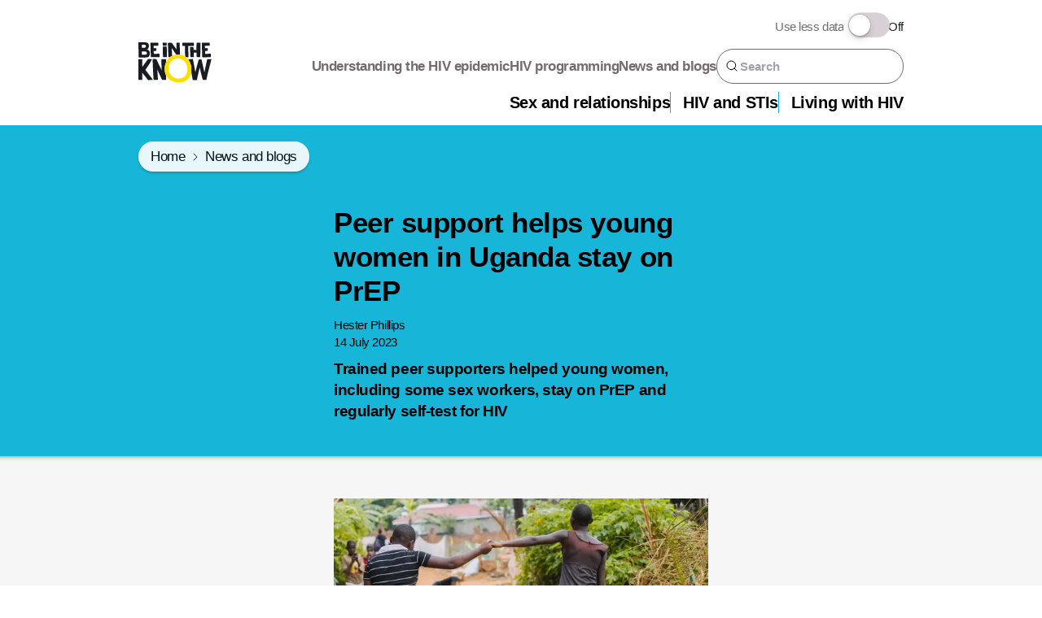

--- FILE ---
content_type: text/html; charset=utf-8
request_url: https://www.beintheknow.org/news-and-blogs/peer-support-helps-young-women-uganda-stay-prep
body_size: 57009
content:
<!DOCTYPE html><html lang="en" class="fonts-not-loaded"><head><meta charSet="utf-8" data-next-head=""/><meta name="viewport" content="initial-scale=1.0, width=device-width" data-next-head=""/><link href="/_next/static/media/icon-32.722024ba.png" rel="icon" sizes="32x32" type="image/png" data-next-head=""/><link href="/_next/static/media/icon-16.6df77177.png" rel="icon" sizes="16x16" type="image/png" data-next-head=""/><link href="/_next/static/media/apple-touch-icon.84bb6347.png" rel="apple-touch-icon" sizes="180x180" type="image/png" data-next-head=""/><link rel="icon" href="[data-uri]" type="image/svg+xml" data-next-head=""/><meta name="theme-color" content="#17B6D9" data-next-head=""/><meta name="facebook-domain-verification" content="1fvf6pqrhv0hd4tmeadpculbonan73" data-next-head=""/><link rel="manifest" href="/site.webmanifest" data-next-head=""/><meta name="twitter:card" content="summary_large_image" data-next-head=""/><meta property="og:type" content="website" data-next-head=""/><meta property="og:site_name" content="Be in the KNOW" data-next-head=""/><title data-next-head="">Peer support helps young women in Uganda stay on PrEP  | Be in the KNOW</title><meta name="robots" content="index,follow" data-next-head=""/><meta name="googlebot" content="index,follow" data-next-head=""/><meta name="description" content="Trained peer supporters helped young women, including some sex workers, stay on PrEP and regularly self-test for HIV" data-next-head=""/><meta property="og:title" content="Peer support helps young women in Uganda stay on PrEP " data-next-head=""/><meta property="og:description" content="Trained peer supporters helped young women, including some sex workers, stay on PrEP and regularly self-test for HIV" data-next-head=""/><meta property="og:url" content="https://www.beintheknow.org/news-and-blogs/peer-support-helps-young-women-uganda-stay-prep" data-next-head=""/><meta property="og:image" content="https://main-bvxea6i-6rqgc3hghbyr4.uk-1.platformsh.site/sites/default/files/images/iStock-1299154779.jpg" data-next-head=""/><meta property="og:image:alt" content="Two women holding hands while carrying water cans after fetching water from the public well in Entebbe, Uganda" data-next-head=""/><meta property="og:image:width" content="2121" data-next-head=""/><meta property="og:image:height" content="1414" data-next-head=""/><link rel="canonical" href="https://www.beintheknow.org/news-and-blogs/peer-support-helps-young-women-uganda-stay-prep" data-next-head=""/><link rel="preload" href="/_next/static/css/91ce3410e70e1b97.css" as="style"/><script type="application/ld+json" data-next-head="">{
    "@context": "https://schema.org",
    "@type": "Article",
    "mainEntityOfPage": {
      "@type": "WebPage",
      "@id": "https://www.beintheknow.org/news-and-blogs/peer-support-helps-young-women-uganda-stay-prep"
    },
    "headline": "Peer support helps young women in Uganda stay on PrEP ",
    "image": [
      "https://main-bvxea6i-6rqgc3hghbyr4.uk-1.platformsh.site/sites/default/files/images/iStock-1299154779.jpg"
     ],
    "datePublished": "2023-07-14T08:07:53+00:00",
    "dateModified": "2024-03-28T12:26:38+00:00",
    "author": [{"@type": "Person","name": "Hester Phillips"}],
    "publisher": {
      "@type": "Organization",
      "name": "Be in the KNOW",
      "logo": {
        "@type": "ImageObject",
        "url": "https://www.beintheknow.org/images/logo.png"
      }
    },
    "description": "Trained peer supporters helped young women, including some sex workers, stay on PrEP and regularly self-test for HIV"
  }</script><script type="application/ld+json" data-next-head="">{
    "@context": "https://schema.org",
    "@type": "BreadcrumbList",
    "itemListElement": [
      {
        "@type": "ListItem",
        "position": 1,
        "item": {
          "@id": "https://www.beintheknow.org/",
          "name": "Home"
        }
      },{
        "@type": "ListItem",
        "position": 2,
        "item": {
          "@id": "https://www.beintheknow.org/news-and-blogs",
          "name": "News and blogs"
        }
      }
     ]
  }</script><link rel="stylesheet" href="/_next/static/css/91ce3410e70e1b97.css" data-n-g=""/><noscript data-n-css=""></noscript><script defer="" noModule="" src="/_next/static/chunks/polyfills-42372ed130431b0a.js"></script><script defer="" src="/_next/static/chunks/8827-e62b25e69c2f523f.js"></script><script defer="" src="/_next/static/chunks/7055.d06232a4f58b1d3c.js"></script><script defer="" src="/_next/static/chunks/1040-c78a0b044eec0e6c.js"></script><script defer="" src="/_next/static/chunks/7832.2b807b120bbde21d.js"></script><script defer="" src="/_next/static/chunks/8470-a18f3336a866a58c.js"></script><script defer="" src="/_next/static/chunks/3621.8c929a55877eb825.js"></script><script defer="" src="/_next/static/chunks/7547.bfe433f0b6ee81ac.js"></script><script defer="" src="/_next/static/chunks/3577.923feb448e1e8a35.js"></script><script defer="" src="/_next/static/chunks/9171.df05f92e95b3e918.js"></script><script defer="" src="/_next/static/chunks/6905.f85d6414892854dd.js"></script><script src="/_next/static/chunks/webpack-620222ed40fd971f.js" defer=""></script><script src="/_next/static/chunks/framework-61890e0e53c603ca.js" defer=""></script><script src="/_next/static/chunks/main-2a7b476fe6ad2d16.js" defer=""></script><script src="/_next/static/chunks/pages/_app-84fa7e283a912251.js" defer=""></script><script src="/_next/static/chunks/3576-88920c35c9e160a0.js" defer=""></script><script src="/_next/static/chunks/8454-8b338ca081771cbc.js" defer=""></script><script src="/_next/static/chunks/1930-03dba2be6538a2b1.js" defer=""></script><script src="/_next/static/chunks/6423-20318d0a06a1176e.js" defer=""></script><script src="/_next/static/chunks/pages/%5B%5B...slug%5D%5D-d0ba618254570c6f.js" defer=""></script><script src="/_next/static/jKPyL7ZV8hffHGF1aPs46/_buildManifest.js" defer=""></script><script src="/_next/static/jKPyL7ZV8hffHGF1aPs46/_ssgManifest.js" defer=""></script></head><body><link rel="preload" as="image" imageSrcSet="/_next/image?url=https%3A%2F%2Fmain-bvxea6i-6rqgc3hghbyr4.uk-1.platformsh.site%2Fsites%2Fdefault%2Ffiles%2Fstyles%2Flandscape_full_width%2Fpublic%2Fimages%2FiStock-1299154779.jpg%3Fh%3D119335f7%26itok%3Dp9CiF9gk&amp;w=32&amp;q=75 32w, /_next/image?url=https%3A%2F%2Fmain-bvxea6i-6rqgc3hghbyr4.uk-1.platformsh.site%2Fsites%2Fdefault%2Ffiles%2Fstyles%2Flandscape_full_width%2Fpublic%2Fimages%2FiStock-1299154779.jpg%3Fh%3D119335f7%26itok%3Dp9CiF9gk&amp;w=48&amp;q=75 48w, /_next/image?url=https%3A%2F%2Fmain-bvxea6i-6rqgc3hghbyr4.uk-1.platformsh.site%2Fsites%2Fdefault%2Ffiles%2Fstyles%2Flandscape_full_width%2Fpublic%2Fimages%2FiStock-1299154779.jpg%3Fh%3D119335f7%26itok%3Dp9CiF9gk&amp;w=64&amp;q=75 64w, /_next/image?url=https%3A%2F%2Fmain-bvxea6i-6rqgc3hghbyr4.uk-1.platformsh.site%2Fsites%2Fdefault%2Ffiles%2Fstyles%2Flandscape_full_width%2Fpublic%2Fimages%2FiStock-1299154779.jpg%3Fh%3D119335f7%26itok%3Dp9CiF9gk&amp;w=96&amp;q=75 96w, /_next/image?url=https%3A%2F%2Fmain-bvxea6i-6rqgc3hghbyr4.uk-1.platformsh.site%2Fsites%2Fdefault%2Ffiles%2Fstyles%2Flandscape_full_width%2Fpublic%2Fimages%2FiStock-1299154779.jpg%3Fh%3D119335f7%26itok%3Dp9CiF9gk&amp;w=128&amp;q=75 128w, /_next/image?url=https%3A%2F%2Fmain-bvxea6i-6rqgc3hghbyr4.uk-1.platformsh.site%2Fsites%2Fdefault%2Ffiles%2Fstyles%2Flandscape_full_width%2Fpublic%2Fimages%2FiStock-1299154779.jpg%3Fh%3D119335f7%26itok%3Dp9CiF9gk&amp;w=256&amp;q=75 256w, /_next/image?url=https%3A%2F%2Fmain-bvxea6i-6rqgc3hghbyr4.uk-1.platformsh.site%2Fsites%2Fdefault%2Ffiles%2Fstyles%2Flandscape_full_width%2Fpublic%2Fimages%2FiStock-1299154779.jpg%3Fh%3D119335f7%26itok%3Dp9CiF9gk&amp;w=384&amp;q=75 384w, /_next/image?url=https%3A%2F%2Fmain-bvxea6i-6rqgc3hghbyr4.uk-1.platformsh.site%2Fsites%2Fdefault%2Ffiles%2Fstyles%2Flandscape_full_width%2Fpublic%2Fimages%2FiStock-1299154779.jpg%3Fh%3D119335f7%26itok%3Dp9CiF9gk&amp;w=640&amp;q=75 640w, /_next/image?url=https%3A%2F%2Fmain-bvxea6i-6rqgc3hghbyr4.uk-1.platformsh.site%2Fsites%2Fdefault%2Ffiles%2Fstyles%2Flandscape_full_width%2Fpublic%2Fimages%2FiStock-1299154779.jpg%3Fh%3D119335f7%26itok%3Dp9CiF9gk&amp;w=750&amp;q=75 750w, /_next/image?url=https%3A%2F%2Fmain-bvxea6i-6rqgc3hghbyr4.uk-1.platformsh.site%2Fsites%2Fdefault%2Ffiles%2Fstyles%2Flandscape_full_width%2Fpublic%2Fimages%2FiStock-1299154779.jpg%3Fh%3D119335f7%26itok%3Dp9CiF9gk&amp;w=828&amp;q=75 828w, /_next/image?url=https%3A%2F%2Fmain-bvxea6i-6rqgc3hghbyr4.uk-1.platformsh.site%2Fsites%2Fdefault%2Ffiles%2Fstyles%2Flandscape_full_width%2Fpublic%2Fimages%2FiStock-1299154779.jpg%3Fh%3D119335f7%26itok%3Dp9CiF9gk&amp;w=1080&amp;q=75 1080w, /_next/image?url=https%3A%2F%2Fmain-bvxea6i-6rqgc3hghbyr4.uk-1.platformsh.site%2Fsites%2Fdefault%2Ffiles%2Fstyles%2Flandscape_full_width%2Fpublic%2Fimages%2FiStock-1299154779.jpg%3Fh%3D119335f7%26itok%3Dp9CiF9gk&amp;w=1200&amp;q=75 1200w, /_next/image?url=https%3A%2F%2Fmain-bvxea6i-6rqgc3hghbyr4.uk-1.platformsh.site%2Fsites%2Fdefault%2Ffiles%2Fstyles%2Flandscape_full_width%2Fpublic%2Fimages%2FiStock-1299154779.jpg%3Fh%3D119335f7%26itok%3Dp9CiF9gk&amp;w=1920&amp;q=75 1920w, /_next/image?url=https%3A%2F%2Fmain-bvxea6i-6rqgc3hghbyr4.uk-1.platformsh.site%2Fsites%2Fdefault%2Ffiles%2Fstyles%2Flandscape_full_width%2Fpublic%2Fimages%2FiStock-1299154779.jpg%3Fh%3D119335f7%26itok%3Dp9CiF9gk&amp;w=2048&amp;q=75 2048w, /_next/image?url=https%3A%2F%2Fmain-bvxea6i-6rqgc3hghbyr4.uk-1.platformsh.site%2Fsites%2Fdefault%2Ffiles%2Fstyles%2Flandscape_full_width%2Fpublic%2Fimages%2FiStock-1299154779.jpg%3Fh%3D119335f7%26itok%3Dp9CiF9gk&amp;w=3840&amp;q=75 3840w" imageSizes="(min-width: 768px) 460px, calc(100vw - 20px)"/><div id="__next"><a class="skip-to-content-link" href="#main">Skip to main content</a><div class="stack-xl bg-lightest-grey min-h-screen"><div class="md:py-md bg-white"><div class="flex text-xs text-accessible-grey items-center gap-sm mt-sm px-sm is-mobile-menu-item justify-end md:hidden gap-lg"><div>Use less data</div><div class="toggle-container flex items-center gap-sm"><div class="toggle-wrapper"><input type="checkbox" class="mobile-toggle" id="datalight-toggle" name="datalight-toggle"/><label for="datalight-toggle"></label></div><div class="text-black">Off</div></div></div><header class="header-mobile md:hidden"><div class="container flex flex-wrap justify-between"><a class="self-center justify-center py-sm" href="/"><img class="logo" src="[data-uri]" alt="Be in the KNOW"/></a><div class="flex items-center"><a class="search-icon justify-end font-bold text-accessible-grey hover:text-black text-sm flex flex-col items-center" href="/search"><span class="icon"><svg xmlns="http://www.w3.org/2000/svg" width="1.2em" height="1.2em" fill="none" class="icon-image icon-id-search" focusable="false" aria-hidden="true"><path stroke="CurrentColor" stroke-linecap="round" stroke-linejoin="round" d="M7.333 12.667A5.333 5.333 0 1 0 7.333 2a5.333 5.333 0 0 0 0 10.667M14 14l-2.9-2.9"></path></svg></span><span class="label">Search</span></a><button aria-disabled="false" aria-expanded="false" aria-controls="responsive-menu-panel" class="menu font-bold text-accessible-grey hover:text-black flex flex-col items-center ml-md text-sm"><svg width="44" height="44" viewBox="0 0 100 100"><path class="line line1" d="M 20,29.000046 H 80.000231 C 80.000231,29.000046 94.498839,28.817352 94.532987,66.711331 94.543142,77.980673 90.966081,81.670246 85.259173,81.668997 79.552261,81.667751 75.000211,74.999942 75.000211,74.999942 L 25.000021,25.000058"></path><path class="line line2" d="M 20,50 H 80"></path><path class="line line3" d="M 20,70.999954 H 80.000231 C 80.000231,70.999954 94.498839,71.182648 94.532987,33.288669 94.543142,22.019327 90.966081,18.329754 85.259173,18.331003 79.552261,18.332249 75.000211,25.000058 75.000211,25.000058 L 25.000021,74.999942"></path></svg><span class="label">Menu</span></button></div></div><div hidden="" id="responsive-menu-panel" role="region" class="w-full hidden"><nav class="bg-lightest-grey" id="site"><ol class=""><li class="text-sm border-t border-light-grey"><a class="container py-sm block w-full font-bold hover:underline" href="/sex-and-relationships">Sex and relationships</a></li><li class="text-sm border-t border-light-grey"><a class="container py-sm block w-full font-bold hover:underline" href="/hiv-and-stis">HIV and STIs</a></li><li class="text-sm border-t border-light-grey"><a class="container py-sm block w-full font-bold hover:underline" href="/living-with-hiv">Living with HIV</a></li><li class="text-sm border-t border-light-grey"><a class="container py-sm block w-full font-bold hover:underline" href="/understanding-hiv-epidemic">Understanding the HIV epidemic</a></li><li class="text-sm border-t border-light-grey"><a class="container py-sm block w-full font-bold hover:underline" href="/hiv-programming">HIV programming</a></li><li class="text-sm border-t border-light-grey"><a class="container py-sm block w-full font-bold hover:underline" href="/news-and-blogs">News and blogs</a></li></ol></nav><div class="follow-header bg-teal text-center py-lg"><div class="follow-block bg-teal text-center"><span class="text-base w-full font-bold block mb-sm">Follow us</span><ul class="inline-flex gap-sm"><li class=""><a aria-label="Facebook: follow" class="button has-icon-only" href="https://www.facebook.com/BITKhealth"><span class="icon"><svg xmlns="http://www.w3.org/2000/svg" width="1.2em" height="1.2em" fill="none" class="icon-image icon-id-facebook" focusable="false" aria-hidden="true"><path fill="#191D23" d="M8.56 4.635c-1.442 0-1.612.89-1.612 1.782v1.4h3.522l-.34 4.329H6.949v9.42H2.619v-9.42H.16V7.86h2.46V4.72C2.62 2.13 4.062.73 6.948.73h3.522v3.99c0-.085-1.91-.085-1.91-.085"></path></svg></span></a></li><li><a aria-label="Instagram: follow" class="button has-icon-only" href="https://www.instagram.com/bitkhealth"><span class="icon"><svg xmlns="http://www.w3.org/2000/svg" viewBox="0 0 512 512" class="icon-image icon-id-instagram" focusable="false" aria-hidden="true" height="1.2em" width="1.2em"><path d="M256 49.471c67.266 0 75.233.257 101.8 1.469 24.562 1.121 37.9 5.224 46.778 8.674a78.05 78.05 0 0 1 28.966 18.845 78.05 78.05 0 0 1 18.845 28.966c3.45 8.877 7.554 22.216 8.674 46.778 1.212 26.565 1.469 34.532 1.469 101.8s-.257 75.233-1.469 101.8c-1.121 24.562-5.225 37.9-8.674 46.778a83.43 83.43 0 0 1-47.811 47.811c-8.877 3.45-22.216 7.554-46.778 8.674-26.56 1.212-34.527 1.469-101.8 1.469s-75.237-.257-101.8-1.469c-24.562-1.121-37.9-5.225-46.778-8.674a78.05 78.05 0 0 1-28.966-18.845 78.05 78.05 0 0 1-18.845-28.966c-3.45-8.877-7.554-22.216-8.674-46.778-1.212-26.564-1.469-34.532-1.469-101.8s.257-75.233 1.469-101.8c1.121-24.562 5.224-37.9 8.674-46.778a78.05 78.05 0 0 1 18.847-28.967 78.05 78.05 0 0 1 28.966-18.845c8.877-3.45 22.216-7.554 46.778-8.674 26.565-1.212 34.532-1.469 101.8-1.469m0-45.391c-68.418 0-77 .29-103.866 1.516-26.815 1.224-45.127 5.482-61.151 11.71a123.5 123.5 0 0 0-44.62 29.057A123.5 123.5 0 0 0 17.3 90.982c-6.223 16.025-10.481 34.337-11.7 61.152C4.369 179 4.079 187.582 4.079 256s.29 77 1.521 103.866c1.224 26.815 5.482 45.127 11.71 61.151a123.5 123.5 0 0 0 29.057 44.62 123.5 123.5 0 0 0 44.62 29.057c16.025 6.228 34.337 10.486 61.151 11.71 26.87 1.226 35.449 1.516 103.866 1.516s77-.29 103.866-1.516c26.815-1.224 45.127-5.482 61.151-11.71a128.82 128.82 0 0 0 73.677-73.677c6.228-16.025 10.486-34.337 11.71-61.151 1.226-26.87 1.516-35.449 1.516-103.866s-.29-77-1.516-103.866c-1.224-26.815-5.482-45.127-11.71-61.151a123.5 123.5 0 0 0-29.057-44.62A123.5 123.5 0 0 0 421.018 17.3c-16.025-6.223-34.337-10.481-61.152-11.7C333 4.369 324.418 4.079 256 4.079Z" style="fill:currentColor"></path><path d="M256 126.635A129.365 129.365 0 1 0 385.365 256 129.365 129.365 0 0 0 256 126.635m0 213.338A83.973 83.973 0 1 1 339.974 256 83.974 83.974 0 0 1 256 339.973" style="fill:currentColor"></path><circle cx="390.476" cy="121.524" r="30.23" style="fill:currentColor"></circle></svg></span></a></li><li><a aria-label="Twitter: follow" class="button has-icon-only" href="https://twitter.com/bitkhealth"><span class="icon"><svg xmlns="http://www.w3.org/2000/svg" width="1.2em" height="1.2em" fill="none" style="transform:scale(1.6)" class="icon-image icon-id-twitter" focusable="false" aria-hidden="true"><circle cx="22.5" cy="22.5" r="22.5"></circle><path fill="#191D23" d="M24.903 20.892 32.348 12h-1.764l-6.465 7.72L18.956 12H13l7.808 11.675L13 33h1.764l6.828-8.154L27.045 33H33zm-2.417 2.886-.791-1.162-6.295-9.251h2.71l5.08 7.465.791 1.163 6.604 9.704h-2.71z"></path></svg></span></a></li><li><a aria-label="Linkedin: follow" class="button has-icon-only" href="https://www.linkedin.com/showcase/bitkhealth/"><span class="icon"><svg xmlns="http://www.w3.org/2000/svg" width="1.2em" height="1.2em" fill="none" class="icon-image icon-id-linkedin" focusable="false" aria-hidden="true"><circle cx="45" cy="45" r="45"></circle><g clip-path="url(#linkedin_svg__a)" transform="matrix(1.8 0 0 1.8 -19 -19)"><path fill="#191D23" d="M31.447 31.452h-3.554v-5.569c0-1.328-.027-3.037-1.852-3.037-1.853 0-2.136 1.445-2.136 2.939v5.667h-3.554V20h3.414v1.561h.046c.477-.9 1.637-1.85 3.37-1.85 3.601 0 4.267 2.37 4.267 5.455v6.286zm-15.11-13.019a2.06 2.06 0 0 1-2.063-2.065 2.064 2.064 0 1 1 2.063 2.065m1.782 13.019h-3.564V20h3.564zM33.225 11H12.771c-.979 0-1.771.774-1.771 1.729v20.542c0 .956.792 1.729 1.771 1.729h20.451C34.2 35 35 34.227 35 33.271V12.729c0-.955-.8-1.729-1.778-1.729z"></path></g><defs><clipPath id="linkedin_svg__a"><path fill="#fff" d="M11 11h45v45H11z"></path></clipPath></defs></svg></span></a></li><li><a aria-label="Youtube: follow" class="button has-icon-only" href="https://www.youtube.com/@bitkhealth"><span class="icon"><svg xmlns="http://www.w3.org/2000/svg" width="1.2em" height="1.2em" fill="none" class="icon-image icon-id-youtube" focusable="false" aria-hidden="true"><path fill="#000" d="M24.134 3.975c0-2.11-1.529-3.806-3.418-3.806A165 165 0 0 0 12.887 0h-.832c-2.66 0-5.273.047-7.831.169C2.339.169.81 1.875.81 3.984A70 70 0 0 0 .65 8.991 73 73 0 0 0 .806 14c0 2.11 1.528 3.82 3.412 3.82 2.687.127 5.444.184 8.247.179q4.21.017 8.247-.178c1.889 0 3.417-1.711 3.417-3.82.11-1.674.162-3.343.157-5.016a70 70 0 0 0-.152-5.011m-13.927 9.614V4.38l6.695 4.602z"></path></svg></span></a></li></ul></div></div></div></header><header class="header-wide container hidden md:flex justify-between"><a class="self-center justify-center py-sm" href="/"><img class="logo" src="[data-uri]" alt="Be in the KNOW"/></a><div class="text-right stack-sm"><div class="flex text-xs text-accessible-grey items-center gap-sm justify-end"><div>Use less data</div><div class="toggle-container flex items-center gap-sm"><div class="toggle-wrapper"><input type="checkbox" class="mobile-toggle" id="datalight-toggle" name="datalight-toggle"/><label for="datalight-toggle"></label></div><div class="text-black">Off</div></div></div><div class="flex items-center gap-md"><nav aria-label="Secondary Links"><ol class="inline-flex gap-md"><li><a class="text-xs md:text-sm text-accessible-grey hover:text-teal-dark hover:underline font-bold" href="/understanding-hiv-epidemic">Understanding the HIV epidemic</a></li><li><a class="text-xs md:text-sm text-accessible-grey hover:text-teal-dark hover:underline font-bold" href="/hiv-programming">HIV programming</a></li><li><a class="text-xs md:text-sm text-accessible-grey hover:text-teal-dark hover:underline font-bold" href="/news-and-blogs">News and blogs</a></li></ol></nav><form class="search-widget bg-white flex gap-sm border border-accessible-grey rounded-full p-sm" action="/search" method="GET"><label class="label-above block font-semibold text-accessible-grey sr-only" for="sitewide-search-header">Search</label><input id="sitewide-search-header" type="search" placeholder="Search" class="order-2 font-semibold w-full" name="query"/><button type="submit" class="order-1" aria-label="Submit your search query"><span class="icon"><svg xmlns="http://www.w3.org/2000/svg" width="1.2em" height="1.2em" fill="none" class="icon-image icon-id-search" focusable="false" aria-hidden="true"><path stroke="CurrentColor" stroke-linecap="round" stroke-linejoin="round" d="M7.333 12.667A5.333 5.333 0 1 0 7.333 2a5.333 5.333 0 0 0 0 10.667M14 14l-2.9-2.9"></path></svg></span></button></form></div><nav aria-label="primary sections" class="main-menu w-full"><ol class="justify-self-end inline-flex gap-md"><li><a class="text-sm md:text-md font-bold hover:text-teal-dark hover:underline pl-md" href="/sex-and-relationships">Sex and relationships</a></li><li><a class="text-sm md:text-md font-bold hover:text-teal-dark hover:underline pl-md" href="/hiv-and-stis">HIV and STIs</a></li><li><a class="text-sm md:text-md font-bold hover:text-teal-dark hover:underline pl-md" href="/living-with-hiv">Living with HIV</a></li></ol></nav></div></header></div><main id="main" class="node-page stack-item-0 stack-lg md:stack-xl"><div class="bg-teal"><div class=""><div class="container pt-sm md:pt-lg"><ol class="breadcrumb hierarchy inline-flex rounded-full px-md py-sm opacity-90 shadow breadcrumb--has-multiple self-start"><li class="hierarchy__item text-xs md:text-sm inline-flex"><a class="hover:underline leading-none" href="/">Home</a></li><li class="hierarchy__item text-xs md:text-sm inline-flex"><a class="hover:underline leading-none" href="/news-and-blogs">News and blogs</a></li></ol></div></div><div class="container"><div class="grid grid-cols-2 md:grid-cols-6 lg:grid-cols-12 gap-sm md:gap-lg"><div class="col-span-full md:col-start-2 md:col-span-4 lg:col-start-4 lg:col-span-6 print:col-span-full"><div class="stack-sm md:stack py-lg md:py-xl"><h1 class="heading-1">Peer support helps young women in Uganda stay on PrEP </h1><div class="text-xs"><p>Hester Phillips</p><p>14 July 2023</p></div><div class="prose font-bold"><p>Trained peer supporters helped young women, including some sex workers, stay on PrEP and regularly self-test for HIV</p>
</div></div></div></div></div></div><div class="stack-item-0 pt-lg md:pt-xl inset-shadow"><div class="container"><div class="grid grid-cols-2 md:grid-cols-6 lg:grid-cols-12 gap-sm md:gap-lg"><div class="row-start-2 col-span-full lg:row-start-1 lg:col-span-3 hidden lg:block pr-md"><nav aria-label="basic" id="basic"><ol class="stack-md print:hidden"></ol></nav></div><div class="col-span-full md:col-start-2 md:col-span-4 lg:col-start-4 lg:col-span-6 print:col-span-full"><div class="page-stack stack-lg md:stack-xl"><figure id="5d5aec5c-911d-4897-8c8a-f101c74e6b16" class="stack-sm flex flex-col items-baseline"><div class="hidden print:block"><span style="box-sizing:border-box;display:inline-block;overflow:hidden;width:initial;height:initial;background:none;opacity:1;border:0;margin:0;padding:0;position:relative;max-width:100%"><span style="box-sizing:border-box;display:block;width:initial;height:initial;background:none;opacity:1;border:0;margin:0;padding:0;max-width:100%"><img style="display:block;max-width:100%;width:initial;height:initial;background:none;opacity:1;border:0;margin:0;padding:0" alt="" aria-hidden="true" src="data:image/svg+xml,%3csvg%20xmlns=%27http://www.w3.org/2000/svg%27%20version=%271.1%27%20width=%27300%27%20height=%27208.69565217391303%27/%3e"/></span><img alt="Two women holding hands while carrying water cans after fetching water from the public well in Entebbe, Uganda" src="[data-uri]" decoding="async" data-nimg="intrinsic" style="position:absolute;top:0;left:0;bottom:0;right:0;box-sizing:border-box;padding:0;border:none;margin:auto;display:block;width:0;height:0;min-width:100%;max-width:100%;min-height:100%;max-height:100%"/><noscript><img alt="Two women holding hands while carrying water cans after fetching water from the public well in Entebbe, Uganda" loading="lazy" decoding="async" data-nimg="intrinsic" style="position:absolute;top:0;left:0;bottom:0;right:0;box-sizing:border-box;padding:0;border:none;margin:auto;display:block;width:0;height:0;min-width:100%;max-width:100%;min-height:100%;max-height:100%" srcSet="/_next/image?url=https%3A%2F%2Fmain-bvxea6i-6rqgc3hghbyr4.uk-1.platformsh.site%2Fsites%2Fdefault%2Ffiles%2Fstyles%2Flandscape_full_width%2Fpublic%2Fimages%2FiStock-1299154779.jpg%3Fh%3D119335f7%26itok%3Dp9CiF9gk&amp;w=384&amp;q=75 1x, /_next/image?url=https%3A%2F%2Fmain-bvxea6i-6rqgc3hghbyr4.uk-1.platformsh.site%2Fsites%2Fdefault%2Ffiles%2Fstyles%2Flandscape_full_width%2Fpublic%2Fimages%2FiStock-1299154779.jpg%3Fh%3D119335f7%26itok%3Dp9CiF9gk&amp;w=640&amp;q=75 2x" src="/_next/image?url=https%3A%2F%2Fmain-bvxea6i-6rqgc3hghbyr4.uk-1.platformsh.site%2Fsites%2Fdefault%2Ffiles%2Fstyles%2Flandscape_full_width%2Fpublic%2Fimages%2FiStock-1299154779.jpg%3Fh%3D119335f7%26itok%3Dp9CiF9gk&amp;w=640&amp;q=75"/></noscript></span></div><div class="w-full print:hidden image--wrapper"><span style="box-sizing:border-box;display:block;overflow:hidden;width:initial;height:initial;background:none;opacity:1;border:0;margin:0;padding:0;position:relative"><span style="box-sizing:border-box;display:block;width:initial;height:initial;background:none;opacity:1;border:0;margin:0;padding:0;padding-top:69.56521739130434%"></span><img alt="Two women holding hands while carrying water cans after fetching water from the public well in Entebbe, Uganda" fetchpriority="high" sizes="(min-width: 768px) 460px, calc(100vw - 20px)" srcSet="/_next/image?url=https%3A%2F%2Fmain-bvxea6i-6rqgc3hghbyr4.uk-1.platformsh.site%2Fsites%2Fdefault%2Ffiles%2Fstyles%2Flandscape_full_width%2Fpublic%2Fimages%2FiStock-1299154779.jpg%3Fh%3D119335f7%26itok%3Dp9CiF9gk&amp;w=32&amp;q=75 32w, /_next/image?url=https%3A%2F%2Fmain-bvxea6i-6rqgc3hghbyr4.uk-1.platformsh.site%2Fsites%2Fdefault%2Ffiles%2Fstyles%2Flandscape_full_width%2Fpublic%2Fimages%2FiStock-1299154779.jpg%3Fh%3D119335f7%26itok%3Dp9CiF9gk&amp;w=48&amp;q=75 48w, /_next/image?url=https%3A%2F%2Fmain-bvxea6i-6rqgc3hghbyr4.uk-1.platformsh.site%2Fsites%2Fdefault%2Ffiles%2Fstyles%2Flandscape_full_width%2Fpublic%2Fimages%2FiStock-1299154779.jpg%3Fh%3D119335f7%26itok%3Dp9CiF9gk&amp;w=64&amp;q=75 64w, /_next/image?url=https%3A%2F%2Fmain-bvxea6i-6rqgc3hghbyr4.uk-1.platformsh.site%2Fsites%2Fdefault%2Ffiles%2Fstyles%2Flandscape_full_width%2Fpublic%2Fimages%2FiStock-1299154779.jpg%3Fh%3D119335f7%26itok%3Dp9CiF9gk&amp;w=96&amp;q=75 96w, /_next/image?url=https%3A%2F%2Fmain-bvxea6i-6rqgc3hghbyr4.uk-1.platformsh.site%2Fsites%2Fdefault%2Ffiles%2Fstyles%2Flandscape_full_width%2Fpublic%2Fimages%2FiStock-1299154779.jpg%3Fh%3D119335f7%26itok%3Dp9CiF9gk&amp;w=128&amp;q=75 128w, /_next/image?url=https%3A%2F%2Fmain-bvxea6i-6rqgc3hghbyr4.uk-1.platformsh.site%2Fsites%2Fdefault%2Ffiles%2Fstyles%2Flandscape_full_width%2Fpublic%2Fimages%2FiStock-1299154779.jpg%3Fh%3D119335f7%26itok%3Dp9CiF9gk&amp;w=256&amp;q=75 256w, /_next/image?url=https%3A%2F%2Fmain-bvxea6i-6rqgc3hghbyr4.uk-1.platformsh.site%2Fsites%2Fdefault%2Ffiles%2Fstyles%2Flandscape_full_width%2Fpublic%2Fimages%2FiStock-1299154779.jpg%3Fh%3D119335f7%26itok%3Dp9CiF9gk&amp;w=384&amp;q=75 384w, /_next/image?url=https%3A%2F%2Fmain-bvxea6i-6rqgc3hghbyr4.uk-1.platformsh.site%2Fsites%2Fdefault%2Ffiles%2Fstyles%2Flandscape_full_width%2Fpublic%2Fimages%2FiStock-1299154779.jpg%3Fh%3D119335f7%26itok%3Dp9CiF9gk&amp;w=640&amp;q=75 640w, /_next/image?url=https%3A%2F%2Fmain-bvxea6i-6rqgc3hghbyr4.uk-1.platformsh.site%2Fsites%2Fdefault%2Ffiles%2Fstyles%2Flandscape_full_width%2Fpublic%2Fimages%2FiStock-1299154779.jpg%3Fh%3D119335f7%26itok%3Dp9CiF9gk&amp;w=750&amp;q=75 750w, /_next/image?url=https%3A%2F%2Fmain-bvxea6i-6rqgc3hghbyr4.uk-1.platformsh.site%2Fsites%2Fdefault%2Ffiles%2Fstyles%2Flandscape_full_width%2Fpublic%2Fimages%2FiStock-1299154779.jpg%3Fh%3D119335f7%26itok%3Dp9CiF9gk&amp;w=828&amp;q=75 828w, /_next/image?url=https%3A%2F%2Fmain-bvxea6i-6rqgc3hghbyr4.uk-1.platformsh.site%2Fsites%2Fdefault%2Ffiles%2Fstyles%2Flandscape_full_width%2Fpublic%2Fimages%2FiStock-1299154779.jpg%3Fh%3D119335f7%26itok%3Dp9CiF9gk&amp;w=1080&amp;q=75 1080w, /_next/image?url=https%3A%2F%2Fmain-bvxea6i-6rqgc3hghbyr4.uk-1.platformsh.site%2Fsites%2Fdefault%2Ffiles%2Fstyles%2Flandscape_full_width%2Fpublic%2Fimages%2FiStock-1299154779.jpg%3Fh%3D119335f7%26itok%3Dp9CiF9gk&amp;w=1200&amp;q=75 1200w, /_next/image?url=https%3A%2F%2Fmain-bvxea6i-6rqgc3hghbyr4.uk-1.platformsh.site%2Fsites%2Fdefault%2Ffiles%2Fstyles%2Flandscape_full_width%2Fpublic%2Fimages%2FiStock-1299154779.jpg%3Fh%3D119335f7%26itok%3Dp9CiF9gk&amp;w=1920&amp;q=75 1920w, /_next/image?url=https%3A%2F%2Fmain-bvxea6i-6rqgc3hghbyr4.uk-1.platformsh.site%2Fsites%2Fdefault%2Ffiles%2Fstyles%2Flandscape_full_width%2Fpublic%2Fimages%2FiStock-1299154779.jpg%3Fh%3D119335f7%26itok%3Dp9CiF9gk&amp;w=2048&amp;q=75 2048w, /_next/image?url=https%3A%2F%2Fmain-bvxea6i-6rqgc3hghbyr4.uk-1.platformsh.site%2Fsites%2Fdefault%2Ffiles%2Fstyles%2Flandscape_full_width%2Fpublic%2Fimages%2FiStock-1299154779.jpg%3Fh%3D119335f7%26itok%3Dp9CiF9gk&amp;w=3840&amp;q=75 3840w" src="/_next/image?url=https%3A%2F%2Fmain-bvxea6i-6rqgc3hghbyr4.uk-1.platformsh.site%2Fsites%2Fdefault%2Ffiles%2Fstyles%2Flandscape_full_width%2Fpublic%2Fimages%2FiStock-1299154779.jpg%3Fh%3D119335f7%26itok%3Dp9CiF9gk&amp;w=3840&amp;q=75" decoding="async" data-nimg="responsive" style="position:absolute;top:0;left:0;bottom:0;right:0;box-sizing:border-box;padding:0;border:none;margin:auto;display:block;width:0;height:0;min-width:100%;max-width:100%;min-height:100%;max-height:100%"/></span></div><figcaption class="text-sm text-accessible-grey">Photos are used for illustrative purposes. They do not imply health status or behaviour. Credit: iStock/ Dennis Diatel Photography</figcaption></figure><div id="bdf0f0cf-f6d1-4801-af30-26976cd413d1" class="prose"><p>A pilot study that used peers to support young women who were struggling to stay on PrEP has found adherence significantly improved.&nbsp;</p>
<h2>What is the research about?&nbsp;</h2>
<p>The study looks at whether peer support could help improve adherence. It involved 30 young women (ages 18-24) in Kampala who had been on PrEP for at least three months through a sexual health clinic but were not taking it properly. (PrEP must be taken every day to work.) More than half the young women sold sex.&nbsp;</p>
<p>The young women were asked to return to the sexual health clinic after three months and six months. In between visits they received support in-person and over the phone from women their own age. Peers were trained to help participants self-test for HIV. They gave them monthly PrEP refills if they were HIV-negative. They also provided counselling, advice and encouragement to keep taking PrEP, plus practical reminders to take medication. &nbsp;</p>
<h2>Why is this research important?&nbsp;</h2>
<p>Young women in East and Southern Africa are at high risk of HIV. PrEP is an HIV prevention method that young women can control (unlike condoms which must be negotiated with a male partner). But in trials, many young women stop taking PrEP within six months even if their risk of HIV has not fallen. Understanding if peer support could help improve adherence is therefore important.&nbsp;</p>
<h2>What did they find out?&nbsp;</h2>
<p>Peer support helped young women keep taking PrEP. At month three, 93% of participants had detectable PrEP in their urine. At month six, 57% did, including all the young women who sold sex.&nbsp;</p>
<p>The reasons participants gave for no longer taking PrEP were:&nbsp;</p>
<ul>
<li>becoming pregnant &nbsp;</li>
<li>thinking they were less at risk of HIV&nbsp;</li>
<li>stopping sex work&nbsp;</li>
<li>no longer involved with their partner.&nbsp;</li>
</ul>
<p>Peers successfully supported all participants to self-test for HIV each month. All results were HIV-negative.&nbsp;</p>
<p>At month six, 93% of participants were still meeting a peer supporter. Young women said they liked peer support for these reasons:&nbsp;</p>
<ul>
<li>It was private, confidential, friendly and non-judgemental. This was better than clinic experiences where some young women experienced a lack of privacy, stigma and discrimination.&nbsp;</li>
<li>Peers had more time and flexibility to provide support than busy healthcare workers.&nbsp;</li>
<li>It was easier to talk to peers about sensitive topics and ask questions.&nbsp;</li>
<li>Participants could spend less time and money travelling to the clinic and waiting to be seen. &nbsp;</li>
</ul>
<p>One 18-year-old’s comment summed up many participants’ views. She said: “…with my peer, we [are] the same age and so I can share with her whatever I want. I may find a health worker who is older, and I fear her because of her appearance and fail to tell her why I had gone to her.”&nbsp;</p>
<h2>What does this mean for HIV services?&nbsp;</h2>
<p>Providing peer support could help young women stay on PrEP and regularly test for HIV. It could be particularly effective with young women who see themselves as being at high risk of HIV and those who experience or fear stigmatising experiences in clinics.&nbsp;</p>
<p>Some participants said they stopped taking PrEP as they felt they were no longer at risk of HIV. While this may have been the case it also shows how important it is to provide young women with clear, relevant and non-judgemental information about factors that increase HIV risk so they can make informed decisions. &nbsp;</p>
<p>Frequent stock-outs of PrEP and self-testing kits were an issue in the study. Advocating for these supply-chain problems to be addressed is also important so that young women who want to keep taking PrEP have the chance to do so.&nbsp;</p>
</div><div class="print:hidden"><div class="stack-sm"><h2 class="heading-2">Get our news and blogs by email</h2><div class="prose pb-lg"><p>Keep up-to-date with all our latest news stories and blogs by signing up to the Be in the KNOW news digest.</p></div><ul class="stack-sm"><li><a class="button is-full-width has-icon-and-text has-text" href="/email-sign-up">Sign up<span class="icon is-icon-bubble"><svg xmlns="http://www.w3.org/2000/svg" width="1em" height="1em" fill="none" class="icon-image icon-id-arrow-up-right" focusable="false" aria-hidden="true"><path stroke="#191D23" stroke-linecap="round" stroke-linejoin="round" d="m4.666 11.333 6.667-6.666M4.666 4.667h6.667v6.666"></path></svg></span></a></li></ul></div></div></div></div></div></div></div><div class="bg-teal py-lg md:py-xl print:hidden"><div class="container"><div class="grid grid-cols-2 md:grid-cols-6 lg:grid-cols-12 gap-sm md:gap-lg"><div class="col-span-full md:col-start-2 md:col-span-4 lg:col-start-4 lg:col-span-6 print:col-span-full"><div class="stack-lg md:stack-xl"><div class="stack-sm print:hidden"><h2 class="heading-2">Explore more</h2><div class="related-content carousel flex gap-sm md:gap-lg overflow-y-auto overflow-x-visible flex-nowrap"><div class="carousel-item"><article class="card surface rounded flex flex-col bg-white related-content-item"><span style="box-sizing:border-box;display:block;overflow:hidden;width:initial;height:initial;background:none;opacity:1;border:0;margin:0;padding:0;position:relative"><span style="box-sizing:border-box;display:block;width:initial;height:initial;background:none;opacity:1;border:0;margin:0;padding:0;padding-top:50%"></span><img alt="Young man on street in rural community" src="[data-uri]" decoding="async" data-nimg="responsive" style="position:absolute;top:0;left:0;bottom:0;right:0;box-sizing:border-box;padding:0;border:none;margin:auto;display:block;width:0;height:0;min-width:100%;max-width:100%;min-height:100%;max-height:100%"/><noscript><img alt="Young man on street in rural community" loading="lazy" decoding="async" data-nimg="responsive" style="position:absolute;top:0;left:0;bottom:0;right:0;box-sizing:border-box;padding:0;border:none;margin:auto;display:block;width:0;height:0;min-width:100%;max-width:100%;min-height:100%;max-height:100%" sizes="220px" srcSet="/_next/image?url=https%3A%2F%2Fmain-bvxea6i-6rqgc3hghbyr4.uk-1.platformsh.site%2Fsites%2Fdefault%2Ffiles%2Fstyles%2Fcard%2Fpublic%2Fimages%2FVMMC.png%3Fh%3Dd3bc917a%26itok%3D_p6vZngx&amp;w=32&amp;q=75 32w, /_next/image?url=https%3A%2F%2Fmain-bvxea6i-6rqgc3hghbyr4.uk-1.platformsh.site%2Fsites%2Fdefault%2Ffiles%2Fstyles%2Fcard%2Fpublic%2Fimages%2FVMMC.png%3Fh%3Dd3bc917a%26itok%3D_p6vZngx&amp;w=48&amp;q=75 48w, /_next/image?url=https%3A%2F%2Fmain-bvxea6i-6rqgc3hghbyr4.uk-1.platformsh.site%2Fsites%2Fdefault%2Ffiles%2Fstyles%2Fcard%2Fpublic%2Fimages%2FVMMC.png%3Fh%3Dd3bc917a%26itok%3D_p6vZngx&amp;w=64&amp;q=75 64w, /_next/image?url=https%3A%2F%2Fmain-bvxea6i-6rqgc3hghbyr4.uk-1.platformsh.site%2Fsites%2Fdefault%2Ffiles%2Fstyles%2Fcard%2Fpublic%2Fimages%2FVMMC.png%3Fh%3Dd3bc917a%26itok%3D_p6vZngx&amp;w=96&amp;q=75 96w, /_next/image?url=https%3A%2F%2Fmain-bvxea6i-6rqgc3hghbyr4.uk-1.platformsh.site%2Fsites%2Fdefault%2Ffiles%2Fstyles%2Fcard%2Fpublic%2Fimages%2FVMMC.png%3Fh%3Dd3bc917a%26itok%3D_p6vZngx&amp;w=128&amp;q=75 128w, /_next/image?url=https%3A%2F%2Fmain-bvxea6i-6rqgc3hghbyr4.uk-1.platformsh.site%2Fsites%2Fdefault%2Ffiles%2Fstyles%2Fcard%2Fpublic%2Fimages%2FVMMC.png%3Fh%3Dd3bc917a%26itok%3D_p6vZngx&amp;w=256&amp;q=75 256w, /_next/image?url=https%3A%2F%2Fmain-bvxea6i-6rqgc3hghbyr4.uk-1.platformsh.site%2Fsites%2Fdefault%2Ffiles%2Fstyles%2Fcard%2Fpublic%2Fimages%2FVMMC.png%3Fh%3Dd3bc917a%26itok%3D_p6vZngx&amp;w=384&amp;q=75 384w, /_next/image?url=https%3A%2F%2Fmain-bvxea6i-6rqgc3hghbyr4.uk-1.platformsh.site%2Fsites%2Fdefault%2Ffiles%2Fstyles%2Fcard%2Fpublic%2Fimages%2FVMMC.png%3Fh%3Dd3bc917a%26itok%3D_p6vZngx&amp;w=640&amp;q=75 640w, /_next/image?url=https%3A%2F%2Fmain-bvxea6i-6rqgc3hghbyr4.uk-1.platformsh.site%2Fsites%2Fdefault%2Ffiles%2Fstyles%2Fcard%2Fpublic%2Fimages%2FVMMC.png%3Fh%3Dd3bc917a%26itok%3D_p6vZngx&amp;w=750&amp;q=75 750w, /_next/image?url=https%3A%2F%2Fmain-bvxea6i-6rqgc3hghbyr4.uk-1.platformsh.site%2Fsites%2Fdefault%2Ffiles%2Fstyles%2Fcard%2Fpublic%2Fimages%2FVMMC.png%3Fh%3Dd3bc917a%26itok%3D_p6vZngx&amp;w=828&amp;q=75 828w, /_next/image?url=https%3A%2F%2Fmain-bvxea6i-6rqgc3hghbyr4.uk-1.platformsh.site%2Fsites%2Fdefault%2Ffiles%2Fstyles%2Fcard%2Fpublic%2Fimages%2FVMMC.png%3Fh%3Dd3bc917a%26itok%3D_p6vZngx&amp;w=1080&amp;q=75 1080w, /_next/image?url=https%3A%2F%2Fmain-bvxea6i-6rqgc3hghbyr4.uk-1.platformsh.site%2Fsites%2Fdefault%2Ffiles%2Fstyles%2Fcard%2Fpublic%2Fimages%2FVMMC.png%3Fh%3Dd3bc917a%26itok%3D_p6vZngx&amp;w=1200&amp;q=75 1200w, /_next/image?url=https%3A%2F%2Fmain-bvxea6i-6rqgc3hghbyr4.uk-1.platformsh.site%2Fsites%2Fdefault%2Ffiles%2Fstyles%2Fcard%2Fpublic%2Fimages%2FVMMC.png%3Fh%3Dd3bc917a%26itok%3D_p6vZngx&amp;w=1920&amp;q=75 1920w, /_next/image?url=https%3A%2F%2Fmain-bvxea6i-6rqgc3hghbyr4.uk-1.platformsh.site%2Fsites%2Fdefault%2Ffiles%2Fstyles%2Fcard%2Fpublic%2Fimages%2FVMMC.png%3Fh%3Dd3bc917a%26itok%3D_p6vZngx&amp;w=2048&amp;q=75 2048w, /_next/image?url=https%3A%2F%2Fmain-bvxea6i-6rqgc3hghbyr4.uk-1.platformsh.site%2Fsites%2Fdefault%2Ffiles%2Fstyles%2Fcard%2Fpublic%2Fimages%2FVMMC.png%3Fh%3Dd3bc917a%26itok%3D_p6vZngx&amp;w=3840&amp;q=75 3840w" src="/_next/image?url=https%3A%2F%2Fmain-bvxea6i-6rqgc3hghbyr4.uk-1.platformsh.site%2Fsites%2Fdefault%2Ffiles%2Fstyles%2Fcard%2Fpublic%2Fimages%2FVMMC.png%3Fh%3Dd3bc917a%26itok%3D_p6vZngx&amp;w=3840&amp;q=75"/></noscript></span><div class="p-sm stack-sm flex-grow flex flex-col justify-between"><a class="text-link w-full block related-content-item-link" href="/hiv-and-stis/hiv-prevention/voluntary-medical-male-circumcision-vmmc"><h3 class="text-xs md:text-sm">Voluntary medical male circumcision (VMMC) </h3></a><div class="text-accessible-grey text-xs self-end w-full">HIV and STIs</div></div></article></div><div class="carousel-item"><article class="card surface rounded flex flex-col bg-white related-content-item"><span style="box-sizing:border-box;display:block;overflow:hidden;width:initial;height:initial;background:none;opacity:1;border:0;margin:0;padding:0;position:relative"><span style="box-sizing:border-box;display:block;width:initial;height:initial;background:none;opacity:1;border:0;margin:0;padding:0;padding-top:50%"></span><img alt="Icon of blue pill bottle with the word &#x27;PEP&#x27; written on it and three yellow pills sitting on its bottom right" src="[data-uri]" decoding="async" data-nimg="responsive" style="position:absolute;top:0;left:0;bottom:0;right:0;box-sizing:border-box;padding:0;border:none;margin:auto;display:block;width:0;height:0;min-width:100%;max-width:100%;min-height:100%;max-height:100%"/><noscript><img alt="Icon of blue pill bottle with the word &#x27;PEP&#x27; written on it and three yellow pills sitting on its bottom right" loading="lazy" decoding="async" data-nimg="responsive" style="position:absolute;top:0;left:0;bottom:0;right:0;box-sizing:border-box;padding:0;border:none;margin:auto;display:block;width:0;height:0;min-width:100%;max-width:100%;min-height:100%;max-height:100%" sizes="220px" srcSet="/_next/image?url=https%3A%2F%2Fmain-bvxea6i-6rqgc3hghbyr4.uk-1.platformsh.site%2Fsites%2Fdefault%2Ffiles%2Fstyles%2Fcard%2Fpublic%2Fimages%2FPEP_0.png%3Fh%3Dec041e41%26itok%3D2Y3154Cw&amp;w=32&amp;q=75 32w, /_next/image?url=https%3A%2F%2Fmain-bvxea6i-6rqgc3hghbyr4.uk-1.platformsh.site%2Fsites%2Fdefault%2Ffiles%2Fstyles%2Fcard%2Fpublic%2Fimages%2FPEP_0.png%3Fh%3Dec041e41%26itok%3D2Y3154Cw&amp;w=48&amp;q=75 48w, /_next/image?url=https%3A%2F%2Fmain-bvxea6i-6rqgc3hghbyr4.uk-1.platformsh.site%2Fsites%2Fdefault%2Ffiles%2Fstyles%2Fcard%2Fpublic%2Fimages%2FPEP_0.png%3Fh%3Dec041e41%26itok%3D2Y3154Cw&amp;w=64&amp;q=75 64w, /_next/image?url=https%3A%2F%2Fmain-bvxea6i-6rqgc3hghbyr4.uk-1.platformsh.site%2Fsites%2Fdefault%2Ffiles%2Fstyles%2Fcard%2Fpublic%2Fimages%2FPEP_0.png%3Fh%3Dec041e41%26itok%3D2Y3154Cw&amp;w=96&amp;q=75 96w, /_next/image?url=https%3A%2F%2Fmain-bvxea6i-6rqgc3hghbyr4.uk-1.platformsh.site%2Fsites%2Fdefault%2Ffiles%2Fstyles%2Fcard%2Fpublic%2Fimages%2FPEP_0.png%3Fh%3Dec041e41%26itok%3D2Y3154Cw&amp;w=128&amp;q=75 128w, /_next/image?url=https%3A%2F%2Fmain-bvxea6i-6rqgc3hghbyr4.uk-1.platformsh.site%2Fsites%2Fdefault%2Ffiles%2Fstyles%2Fcard%2Fpublic%2Fimages%2FPEP_0.png%3Fh%3Dec041e41%26itok%3D2Y3154Cw&amp;w=256&amp;q=75 256w, /_next/image?url=https%3A%2F%2Fmain-bvxea6i-6rqgc3hghbyr4.uk-1.platformsh.site%2Fsites%2Fdefault%2Ffiles%2Fstyles%2Fcard%2Fpublic%2Fimages%2FPEP_0.png%3Fh%3Dec041e41%26itok%3D2Y3154Cw&amp;w=384&amp;q=75 384w, /_next/image?url=https%3A%2F%2Fmain-bvxea6i-6rqgc3hghbyr4.uk-1.platformsh.site%2Fsites%2Fdefault%2Ffiles%2Fstyles%2Fcard%2Fpublic%2Fimages%2FPEP_0.png%3Fh%3Dec041e41%26itok%3D2Y3154Cw&amp;w=640&amp;q=75 640w, /_next/image?url=https%3A%2F%2Fmain-bvxea6i-6rqgc3hghbyr4.uk-1.platformsh.site%2Fsites%2Fdefault%2Ffiles%2Fstyles%2Fcard%2Fpublic%2Fimages%2FPEP_0.png%3Fh%3Dec041e41%26itok%3D2Y3154Cw&amp;w=750&amp;q=75 750w, /_next/image?url=https%3A%2F%2Fmain-bvxea6i-6rqgc3hghbyr4.uk-1.platformsh.site%2Fsites%2Fdefault%2Ffiles%2Fstyles%2Fcard%2Fpublic%2Fimages%2FPEP_0.png%3Fh%3Dec041e41%26itok%3D2Y3154Cw&amp;w=828&amp;q=75 828w, /_next/image?url=https%3A%2F%2Fmain-bvxea6i-6rqgc3hghbyr4.uk-1.platformsh.site%2Fsites%2Fdefault%2Ffiles%2Fstyles%2Fcard%2Fpublic%2Fimages%2FPEP_0.png%3Fh%3Dec041e41%26itok%3D2Y3154Cw&amp;w=1080&amp;q=75 1080w, /_next/image?url=https%3A%2F%2Fmain-bvxea6i-6rqgc3hghbyr4.uk-1.platformsh.site%2Fsites%2Fdefault%2Ffiles%2Fstyles%2Fcard%2Fpublic%2Fimages%2FPEP_0.png%3Fh%3Dec041e41%26itok%3D2Y3154Cw&amp;w=1200&amp;q=75 1200w, /_next/image?url=https%3A%2F%2Fmain-bvxea6i-6rqgc3hghbyr4.uk-1.platformsh.site%2Fsites%2Fdefault%2Ffiles%2Fstyles%2Fcard%2Fpublic%2Fimages%2FPEP_0.png%3Fh%3Dec041e41%26itok%3D2Y3154Cw&amp;w=1920&amp;q=75 1920w, /_next/image?url=https%3A%2F%2Fmain-bvxea6i-6rqgc3hghbyr4.uk-1.platformsh.site%2Fsites%2Fdefault%2Ffiles%2Fstyles%2Fcard%2Fpublic%2Fimages%2FPEP_0.png%3Fh%3Dec041e41%26itok%3D2Y3154Cw&amp;w=2048&amp;q=75 2048w, /_next/image?url=https%3A%2F%2Fmain-bvxea6i-6rqgc3hghbyr4.uk-1.platformsh.site%2Fsites%2Fdefault%2Ffiles%2Fstyles%2Fcard%2Fpublic%2Fimages%2FPEP_0.png%3Fh%3Dec041e41%26itok%3D2Y3154Cw&amp;w=3840&amp;q=75 3840w" src="/_next/image?url=https%3A%2F%2Fmain-bvxea6i-6rqgc3hghbyr4.uk-1.platformsh.site%2Fsites%2Fdefault%2Ffiles%2Fstyles%2Fcard%2Fpublic%2Fimages%2FPEP_0.png%3Fh%3Dec041e41%26itok%3D2Y3154Cw&amp;w=3840&amp;q=75"/></noscript></span><div class="p-sm stack-sm flex-grow flex flex-col justify-between"><a class="text-link w-full block related-content-item-link" href="/hiv-and-stis/hiv-prevention/emergency-hiv-prevention-post-exposure-prophylaxis"><h3 class="text-xs md:text-sm">Emergency HIV prevention (post-exposure prophylaxis)</h3></a><div class="text-accessible-grey text-xs self-end w-full">HIV and STIs</div></div></article></div><div class="carousel-item"><article class="card surface rounded flex flex-col bg-white related-content-item"><span style="box-sizing:border-box;display:block;overflow:hidden;width:initial;height:initial;background:none;opacity:1;border:0;margin:0;padding:0;position:relative"><span style="box-sizing:border-box;display:block;width:initial;height:initial;background:none;opacity:1;border:0;margin:0;padding:0;padding-top:50%"></span><img alt="Spijo forgot to use a condom with his girlfriend last night. He talks to his friends who tell him it&#x27;s a good idea to test for HIV and STIs." src="[data-uri]" decoding="async" data-nimg="responsive" style="position:absolute;top:0;left:0;bottom:0;right:0;box-sizing:border-box;padding:0;border:none;margin:auto;display:block;width:0;height:0;min-width:100%;max-width:100%;min-height:100%;max-height:100%"/><noscript><img alt="Spijo forgot to use a condom with his girlfriend last night. He talks to his friends who tell him it&#x27;s a good idea to test for HIV and STIs." loading="lazy" decoding="async" data-nimg="responsive" style="position:absolute;top:0;left:0;bottom:0;right:0;box-sizing:border-box;padding:0;border:none;margin:auto;display:block;width:0;height:0;min-width:100%;max-width:100%;min-height:100%;max-height:100%" sizes="220px" srcSet="/_next/image?url=https%3A%2F%2Fmain-bvxea6i-6rqgc3hghbyr4.uk-1.platformsh.site%2Fsites%2Fdefault%2Ffiles%2Fstyles%2Fcard%2Fpublic%2Fimages%2Fnocondom.png%3Fh%3Dd1cb525d%26itok%3DghGPvTrO&amp;w=32&amp;q=75 32w, /_next/image?url=https%3A%2F%2Fmain-bvxea6i-6rqgc3hghbyr4.uk-1.platformsh.site%2Fsites%2Fdefault%2Ffiles%2Fstyles%2Fcard%2Fpublic%2Fimages%2Fnocondom.png%3Fh%3Dd1cb525d%26itok%3DghGPvTrO&amp;w=48&amp;q=75 48w, /_next/image?url=https%3A%2F%2Fmain-bvxea6i-6rqgc3hghbyr4.uk-1.platformsh.site%2Fsites%2Fdefault%2Ffiles%2Fstyles%2Fcard%2Fpublic%2Fimages%2Fnocondom.png%3Fh%3Dd1cb525d%26itok%3DghGPvTrO&amp;w=64&amp;q=75 64w, /_next/image?url=https%3A%2F%2Fmain-bvxea6i-6rqgc3hghbyr4.uk-1.platformsh.site%2Fsites%2Fdefault%2Ffiles%2Fstyles%2Fcard%2Fpublic%2Fimages%2Fnocondom.png%3Fh%3Dd1cb525d%26itok%3DghGPvTrO&amp;w=96&amp;q=75 96w, /_next/image?url=https%3A%2F%2Fmain-bvxea6i-6rqgc3hghbyr4.uk-1.platformsh.site%2Fsites%2Fdefault%2Ffiles%2Fstyles%2Fcard%2Fpublic%2Fimages%2Fnocondom.png%3Fh%3Dd1cb525d%26itok%3DghGPvTrO&amp;w=128&amp;q=75 128w, /_next/image?url=https%3A%2F%2Fmain-bvxea6i-6rqgc3hghbyr4.uk-1.platformsh.site%2Fsites%2Fdefault%2Ffiles%2Fstyles%2Fcard%2Fpublic%2Fimages%2Fnocondom.png%3Fh%3Dd1cb525d%26itok%3DghGPvTrO&amp;w=256&amp;q=75 256w, /_next/image?url=https%3A%2F%2Fmain-bvxea6i-6rqgc3hghbyr4.uk-1.platformsh.site%2Fsites%2Fdefault%2Ffiles%2Fstyles%2Fcard%2Fpublic%2Fimages%2Fnocondom.png%3Fh%3Dd1cb525d%26itok%3DghGPvTrO&amp;w=384&amp;q=75 384w, /_next/image?url=https%3A%2F%2Fmain-bvxea6i-6rqgc3hghbyr4.uk-1.platformsh.site%2Fsites%2Fdefault%2Ffiles%2Fstyles%2Fcard%2Fpublic%2Fimages%2Fnocondom.png%3Fh%3Dd1cb525d%26itok%3DghGPvTrO&amp;w=640&amp;q=75 640w, /_next/image?url=https%3A%2F%2Fmain-bvxea6i-6rqgc3hghbyr4.uk-1.platformsh.site%2Fsites%2Fdefault%2Ffiles%2Fstyles%2Fcard%2Fpublic%2Fimages%2Fnocondom.png%3Fh%3Dd1cb525d%26itok%3DghGPvTrO&amp;w=750&amp;q=75 750w, /_next/image?url=https%3A%2F%2Fmain-bvxea6i-6rqgc3hghbyr4.uk-1.platformsh.site%2Fsites%2Fdefault%2Ffiles%2Fstyles%2Fcard%2Fpublic%2Fimages%2Fnocondom.png%3Fh%3Dd1cb525d%26itok%3DghGPvTrO&amp;w=828&amp;q=75 828w, /_next/image?url=https%3A%2F%2Fmain-bvxea6i-6rqgc3hghbyr4.uk-1.platformsh.site%2Fsites%2Fdefault%2Ffiles%2Fstyles%2Fcard%2Fpublic%2Fimages%2Fnocondom.png%3Fh%3Dd1cb525d%26itok%3DghGPvTrO&amp;w=1080&amp;q=75 1080w, /_next/image?url=https%3A%2F%2Fmain-bvxea6i-6rqgc3hghbyr4.uk-1.platformsh.site%2Fsites%2Fdefault%2Ffiles%2Fstyles%2Fcard%2Fpublic%2Fimages%2Fnocondom.png%3Fh%3Dd1cb525d%26itok%3DghGPvTrO&amp;w=1200&amp;q=75 1200w, /_next/image?url=https%3A%2F%2Fmain-bvxea6i-6rqgc3hghbyr4.uk-1.platformsh.site%2Fsites%2Fdefault%2Ffiles%2Fstyles%2Fcard%2Fpublic%2Fimages%2Fnocondom.png%3Fh%3Dd1cb525d%26itok%3DghGPvTrO&amp;w=1920&amp;q=75 1920w, /_next/image?url=https%3A%2F%2Fmain-bvxea6i-6rqgc3hghbyr4.uk-1.platformsh.site%2Fsites%2Fdefault%2Ffiles%2Fstyles%2Fcard%2Fpublic%2Fimages%2Fnocondom.png%3Fh%3Dd1cb525d%26itok%3DghGPvTrO&amp;w=2048&amp;q=75 2048w, /_next/image?url=https%3A%2F%2Fmain-bvxea6i-6rqgc3hghbyr4.uk-1.platformsh.site%2Fsites%2Fdefault%2Ffiles%2Fstyles%2Fcard%2Fpublic%2Fimages%2Fnocondom.png%3Fh%3Dd1cb525d%26itok%3DghGPvTrO&amp;w=3840&amp;q=75 3840w" src="/_next/image?url=https%3A%2F%2Fmain-bvxea6i-6rqgc3hghbyr4.uk-1.platformsh.site%2Fsites%2Fdefault%2Ffiles%2Fstyles%2Fcard%2Fpublic%2Fimages%2Fnocondom.png%3Fh%3Dd1cb525d%26itok%3DghGPvTrO&amp;w=3840&amp;q=75"/></noscript></span><div class="p-sm stack-sm flex-grow flex flex-col justify-between"><a class="text-link w-full block related-content-item-link" href="/hiv-and-stis/hiv-prevention/video-sex-without-condom"><h3 class="text-xs md:text-sm">Video: Sex without a condom</h3></a><div class="text-accessible-grey text-xs self-end w-full">HIV and STIs</div></div></article></div><div class="carousel-item"><article class="card surface rounded flex flex-col bg-white related-content-item"><span style="box-sizing:border-box;display:block;overflow:hidden;width:initial;height:initial;background:none;opacity:1;border:0;margin:0;padding:0;position:relative"><span style="box-sizing:border-box;display:block;width:initial;height:initial;background:none;opacity:1;border:0;margin:0;padding:0;padding-top:50%"></span><img alt="Red question mark on yellow background text &#x27;How do you get HIV?&#x27;" src="[data-uri]" decoding="async" data-nimg="responsive" style="position:absolute;top:0;left:0;bottom:0;right:0;box-sizing:border-box;padding:0;border:none;margin:auto;display:block;width:0;height:0;min-width:100%;max-width:100%;min-height:100%;max-height:100%"/><noscript><img alt="Red question mark on yellow background text &#x27;How do you get HIV?&#x27;" loading="lazy" decoding="async" data-nimg="responsive" style="position:absolute;top:0;left:0;bottom:0;right:0;box-sizing:border-box;padding:0;border:none;margin:auto;display:block;width:0;height:0;min-width:100%;max-width:100%;min-height:100%;max-height:100%" sizes="220px" srcSet="/_next/image?url=https%3A%2F%2Fmain-bvxea6i-6rqgc3hghbyr4.uk-1.platformsh.site%2Fsites%2Fdefault%2Ffiles%2Fstyles%2Fcard%2Fpublic%2Fimages%2FHow%20do%20you%20get%20HIV.png%3Fh%3Dec041e41%26itok%3DPGyqiPEg&amp;w=32&amp;q=75 32w, /_next/image?url=https%3A%2F%2Fmain-bvxea6i-6rqgc3hghbyr4.uk-1.platformsh.site%2Fsites%2Fdefault%2Ffiles%2Fstyles%2Fcard%2Fpublic%2Fimages%2FHow%20do%20you%20get%20HIV.png%3Fh%3Dec041e41%26itok%3DPGyqiPEg&amp;w=48&amp;q=75 48w, /_next/image?url=https%3A%2F%2Fmain-bvxea6i-6rqgc3hghbyr4.uk-1.platformsh.site%2Fsites%2Fdefault%2Ffiles%2Fstyles%2Fcard%2Fpublic%2Fimages%2FHow%20do%20you%20get%20HIV.png%3Fh%3Dec041e41%26itok%3DPGyqiPEg&amp;w=64&amp;q=75 64w, /_next/image?url=https%3A%2F%2Fmain-bvxea6i-6rqgc3hghbyr4.uk-1.platformsh.site%2Fsites%2Fdefault%2Ffiles%2Fstyles%2Fcard%2Fpublic%2Fimages%2FHow%20do%20you%20get%20HIV.png%3Fh%3Dec041e41%26itok%3DPGyqiPEg&amp;w=96&amp;q=75 96w, /_next/image?url=https%3A%2F%2Fmain-bvxea6i-6rqgc3hghbyr4.uk-1.platformsh.site%2Fsites%2Fdefault%2Ffiles%2Fstyles%2Fcard%2Fpublic%2Fimages%2FHow%20do%20you%20get%20HIV.png%3Fh%3Dec041e41%26itok%3DPGyqiPEg&amp;w=128&amp;q=75 128w, /_next/image?url=https%3A%2F%2Fmain-bvxea6i-6rqgc3hghbyr4.uk-1.platformsh.site%2Fsites%2Fdefault%2Ffiles%2Fstyles%2Fcard%2Fpublic%2Fimages%2FHow%20do%20you%20get%20HIV.png%3Fh%3Dec041e41%26itok%3DPGyqiPEg&amp;w=256&amp;q=75 256w, /_next/image?url=https%3A%2F%2Fmain-bvxea6i-6rqgc3hghbyr4.uk-1.platformsh.site%2Fsites%2Fdefault%2Ffiles%2Fstyles%2Fcard%2Fpublic%2Fimages%2FHow%20do%20you%20get%20HIV.png%3Fh%3Dec041e41%26itok%3DPGyqiPEg&amp;w=384&amp;q=75 384w, /_next/image?url=https%3A%2F%2Fmain-bvxea6i-6rqgc3hghbyr4.uk-1.platformsh.site%2Fsites%2Fdefault%2Ffiles%2Fstyles%2Fcard%2Fpublic%2Fimages%2FHow%20do%20you%20get%20HIV.png%3Fh%3Dec041e41%26itok%3DPGyqiPEg&amp;w=640&amp;q=75 640w, /_next/image?url=https%3A%2F%2Fmain-bvxea6i-6rqgc3hghbyr4.uk-1.platformsh.site%2Fsites%2Fdefault%2Ffiles%2Fstyles%2Fcard%2Fpublic%2Fimages%2FHow%20do%20you%20get%20HIV.png%3Fh%3Dec041e41%26itok%3DPGyqiPEg&amp;w=750&amp;q=75 750w, /_next/image?url=https%3A%2F%2Fmain-bvxea6i-6rqgc3hghbyr4.uk-1.platformsh.site%2Fsites%2Fdefault%2Ffiles%2Fstyles%2Fcard%2Fpublic%2Fimages%2FHow%20do%20you%20get%20HIV.png%3Fh%3Dec041e41%26itok%3DPGyqiPEg&amp;w=828&amp;q=75 828w, /_next/image?url=https%3A%2F%2Fmain-bvxea6i-6rqgc3hghbyr4.uk-1.platformsh.site%2Fsites%2Fdefault%2Ffiles%2Fstyles%2Fcard%2Fpublic%2Fimages%2FHow%20do%20you%20get%20HIV.png%3Fh%3Dec041e41%26itok%3DPGyqiPEg&amp;w=1080&amp;q=75 1080w, /_next/image?url=https%3A%2F%2Fmain-bvxea6i-6rqgc3hghbyr4.uk-1.platformsh.site%2Fsites%2Fdefault%2Ffiles%2Fstyles%2Fcard%2Fpublic%2Fimages%2FHow%20do%20you%20get%20HIV.png%3Fh%3Dec041e41%26itok%3DPGyqiPEg&amp;w=1200&amp;q=75 1200w, /_next/image?url=https%3A%2F%2Fmain-bvxea6i-6rqgc3hghbyr4.uk-1.platformsh.site%2Fsites%2Fdefault%2Ffiles%2Fstyles%2Fcard%2Fpublic%2Fimages%2FHow%20do%20you%20get%20HIV.png%3Fh%3Dec041e41%26itok%3DPGyqiPEg&amp;w=1920&amp;q=75 1920w, /_next/image?url=https%3A%2F%2Fmain-bvxea6i-6rqgc3hghbyr4.uk-1.platformsh.site%2Fsites%2Fdefault%2Ffiles%2Fstyles%2Fcard%2Fpublic%2Fimages%2FHow%20do%20you%20get%20HIV.png%3Fh%3Dec041e41%26itok%3DPGyqiPEg&amp;w=2048&amp;q=75 2048w, /_next/image?url=https%3A%2F%2Fmain-bvxea6i-6rqgc3hghbyr4.uk-1.platformsh.site%2Fsites%2Fdefault%2Ffiles%2Fstyles%2Fcard%2Fpublic%2Fimages%2FHow%20do%20you%20get%20HIV.png%3Fh%3Dec041e41%26itok%3DPGyqiPEg&amp;w=3840&amp;q=75 3840w" src="/_next/image?url=https%3A%2F%2Fmain-bvxea6i-6rqgc3hghbyr4.uk-1.platformsh.site%2Fsites%2Fdefault%2Ffiles%2Fstyles%2Fcard%2Fpublic%2Fimages%2FHow%20do%20you%20get%20HIV.png%3Fh%3Dec041e41%26itok%3DPGyqiPEg&amp;w=3840&amp;q=75"/></noscript></span><div class="p-sm stack-sm flex-grow flex flex-col justify-between"><a class="text-link w-full block related-content-item-link" href="/hiv-and-stis/hiv-prevention/how-do-you-get-hiv"><h3 class="text-xs md:text-sm">How do you get HIV? </h3></a><div class="text-accessible-grey text-xs self-end w-full">HIV and STIs</div></div></article></div><div class="carousel-item"><article class="card surface rounded flex flex-col bg-white related-content-item"><span style="box-sizing:border-box;display:block;overflow:hidden;width:initial;height:initial;background:none;opacity:1;border:0;margin:0;padding:0;position:relative"><span style="box-sizing:border-box;display:block;width:initial;height:initial;background:none;opacity:1;border:0;margin:0;padding:0;padding-top:50%"></span><img alt="Infographic &#x27;Why should you use a condom?&#x27;" src="[data-uri]" decoding="async" data-nimg="responsive" style="position:absolute;top:0;left:0;bottom:0;right:0;box-sizing:border-box;padding:0;border:none;margin:auto;display:block;width:0;height:0;min-width:100%;max-width:100%;min-height:100%;max-height:100%"/><noscript><img alt="Infographic &#x27;Why should you use a condom?&#x27;" loading="lazy" decoding="async" data-nimg="responsive" style="position:absolute;top:0;left:0;bottom:0;right:0;box-sizing:border-box;padding:0;border:none;margin:auto;display:block;width:0;height:0;min-width:100%;max-width:100%;min-height:100%;max-height:100%" sizes="220px" srcSet="/_next/image?url=https%3A%2F%2Fmain-bvxea6i-6rqgc3hghbyr4.uk-1.platformsh.site%2Fsites%2Fdefault%2Ffiles%2Fstyles%2Fcard%2Fpublic%2Fimages%2FCondoms_0.png%3Fh%3Dcd2a7045%26itok%3D05MWLioq&amp;w=32&amp;q=75 32w, /_next/image?url=https%3A%2F%2Fmain-bvxea6i-6rqgc3hghbyr4.uk-1.platformsh.site%2Fsites%2Fdefault%2Ffiles%2Fstyles%2Fcard%2Fpublic%2Fimages%2FCondoms_0.png%3Fh%3Dcd2a7045%26itok%3D05MWLioq&amp;w=48&amp;q=75 48w, /_next/image?url=https%3A%2F%2Fmain-bvxea6i-6rqgc3hghbyr4.uk-1.platformsh.site%2Fsites%2Fdefault%2Ffiles%2Fstyles%2Fcard%2Fpublic%2Fimages%2FCondoms_0.png%3Fh%3Dcd2a7045%26itok%3D05MWLioq&amp;w=64&amp;q=75 64w, /_next/image?url=https%3A%2F%2Fmain-bvxea6i-6rqgc3hghbyr4.uk-1.platformsh.site%2Fsites%2Fdefault%2Ffiles%2Fstyles%2Fcard%2Fpublic%2Fimages%2FCondoms_0.png%3Fh%3Dcd2a7045%26itok%3D05MWLioq&amp;w=96&amp;q=75 96w, /_next/image?url=https%3A%2F%2Fmain-bvxea6i-6rqgc3hghbyr4.uk-1.platformsh.site%2Fsites%2Fdefault%2Ffiles%2Fstyles%2Fcard%2Fpublic%2Fimages%2FCondoms_0.png%3Fh%3Dcd2a7045%26itok%3D05MWLioq&amp;w=128&amp;q=75 128w, /_next/image?url=https%3A%2F%2Fmain-bvxea6i-6rqgc3hghbyr4.uk-1.platformsh.site%2Fsites%2Fdefault%2Ffiles%2Fstyles%2Fcard%2Fpublic%2Fimages%2FCondoms_0.png%3Fh%3Dcd2a7045%26itok%3D05MWLioq&amp;w=256&amp;q=75 256w, /_next/image?url=https%3A%2F%2Fmain-bvxea6i-6rqgc3hghbyr4.uk-1.platformsh.site%2Fsites%2Fdefault%2Ffiles%2Fstyles%2Fcard%2Fpublic%2Fimages%2FCondoms_0.png%3Fh%3Dcd2a7045%26itok%3D05MWLioq&amp;w=384&amp;q=75 384w, /_next/image?url=https%3A%2F%2Fmain-bvxea6i-6rqgc3hghbyr4.uk-1.platformsh.site%2Fsites%2Fdefault%2Ffiles%2Fstyles%2Fcard%2Fpublic%2Fimages%2FCondoms_0.png%3Fh%3Dcd2a7045%26itok%3D05MWLioq&amp;w=640&amp;q=75 640w, /_next/image?url=https%3A%2F%2Fmain-bvxea6i-6rqgc3hghbyr4.uk-1.platformsh.site%2Fsites%2Fdefault%2Ffiles%2Fstyles%2Fcard%2Fpublic%2Fimages%2FCondoms_0.png%3Fh%3Dcd2a7045%26itok%3D05MWLioq&amp;w=750&amp;q=75 750w, /_next/image?url=https%3A%2F%2Fmain-bvxea6i-6rqgc3hghbyr4.uk-1.platformsh.site%2Fsites%2Fdefault%2Ffiles%2Fstyles%2Fcard%2Fpublic%2Fimages%2FCondoms_0.png%3Fh%3Dcd2a7045%26itok%3D05MWLioq&amp;w=828&amp;q=75 828w, /_next/image?url=https%3A%2F%2Fmain-bvxea6i-6rqgc3hghbyr4.uk-1.platformsh.site%2Fsites%2Fdefault%2Ffiles%2Fstyles%2Fcard%2Fpublic%2Fimages%2FCondoms_0.png%3Fh%3Dcd2a7045%26itok%3D05MWLioq&amp;w=1080&amp;q=75 1080w, /_next/image?url=https%3A%2F%2Fmain-bvxea6i-6rqgc3hghbyr4.uk-1.platformsh.site%2Fsites%2Fdefault%2Ffiles%2Fstyles%2Fcard%2Fpublic%2Fimages%2FCondoms_0.png%3Fh%3Dcd2a7045%26itok%3D05MWLioq&amp;w=1200&amp;q=75 1200w, /_next/image?url=https%3A%2F%2Fmain-bvxea6i-6rqgc3hghbyr4.uk-1.platformsh.site%2Fsites%2Fdefault%2Ffiles%2Fstyles%2Fcard%2Fpublic%2Fimages%2FCondoms_0.png%3Fh%3Dcd2a7045%26itok%3D05MWLioq&amp;w=1920&amp;q=75 1920w, /_next/image?url=https%3A%2F%2Fmain-bvxea6i-6rqgc3hghbyr4.uk-1.platformsh.site%2Fsites%2Fdefault%2Ffiles%2Fstyles%2Fcard%2Fpublic%2Fimages%2FCondoms_0.png%3Fh%3Dcd2a7045%26itok%3D05MWLioq&amp;w=2048&amp;q=75 2048w, /_next/image?url=https%3A%2F%2Fmain-bvxea6i-6rqgc3hghbyr4.uk-1.platformsh.site%2Fsites%2Fdefault%2Ffiles%2Fstyles%2Fcard%2Fpublic%2Fimages%2FCondoms_0.png%3Fh%3Dcd2a7045%26itok%3D05MWLioq&amp;w=3840&amp;q=75 3840w" src="/_next/image?url=https%3A%2F%2Fmain-bvxea6i-6rqgc3hghbyr4.uk-1.platformsh.site%2Fsites%2Fdefault%2Ffiles%2Fstyles%2Fcard%2Fpublic%2Fimages%2FCondoms_0.png%3Fh%3Dcd2a7045%26itok%3D05MWLioq&amp;w=3840&amp;q=75"/></noscript></span><div class="p-sm stack-sm flex-grow flex flex-col justify-between"><a class="text-link w-full block related-content-item-link" href="/hiv-and-stis/hiv-prevention/using-condoms-prevent-hiv"><h3 class="text-xs md:text-sm">Using condoms to prevent HIV </h3></a><div class="text-accessible-grey text-xs self-end w-full">HIV and STIs</div></div></article></div></div></div><div class="stack-md"><h2 class="font-bold text-sm md:text-base text-center">Still can&#x27;t find what you&#x27;re looking for?</h2><form class="search-widget bg-white flex gap-sm border border-accessible-grey rounded-full p-sm" action="/search" method="GET"><label class="label-above block font-semibold text-accessible-grey sr-only" for="sitewide-search-page">Search</label><input id="sitewide-search-page" type="search" placeholder="Search" class="order-2 font-semibold w-full" name="query"/><button type="submit" class="order-1" aria-label="Submit your search query"><span class="icon"><svg xmlns="http://www.w3.org/2000/svg" width="1.2em" height="1.2em" fill="none" class="icon-image icon-id-search" focusable="false" aria-hidden="true"><path stroke="CurrentColor" stroke-linecap="round" stroke-linejoin="round" d="M7.333 12.667A5.333 5.333 0 1 0 7.333 2a5.333 5.333 0 0 0 0 10.667M14 14l-2.9-2.9"></path></svg></span></button></form></div></div></div></div></div></div><hr class="hidden print:block"/><div class="container"><div class="grid grid-cols-2 md:grid-cols-6 lg:grid-cols-12 gap-sm md:gap-lg"><div class="col-span-full md:col-start-2 md:col-span-4 lg:col-start-4 lg:col-span-6 print:col-span-full"><div class="stack-lg md:stack-xl"><div class="flex justify-center sm:justify-between items-end flex-wrap gap-lg md:gap-xl print:hidden"><div class="flex-grow"><h2 class="text-sm md:text-base font-semibold mb-sm text-center">Share this page</h2><ul class="flex justify-center gap-md"><li><a target="_blank" aria-label="Facebook" class="button has-icon-only share-page-facebook share-page" href="https://www.facebook.com/sharer/sharer.php?u=https://www.beintheknow.org/news-and-blogs/peer-support-helps-young-women-uganda-stay-prep&amp;quote="><span class="icon"><svg xmlns="http://www.w3.org/2000/svg" width="1.2em" height="1.2em" fill="none" class="icon-image icon-id-facebook" focusable="false" aria-hidden="true"><path fill="#191D23" d="M8.56 4.635c-1.442 0-1.612.89-1.612 1.782v1.4h3.522l-.34 4.329H6.949v9.42H2.619v-9.42H.16V7.86h2.46V4.72C2.62 2.13 4.062.73 6.948.73h3.522v3.99c0-.085-1.91-.085-1.91-.085"></path></svg></span></a></li><li><a target="_blank" aria-label="Twitter" class="button has-icon-only share-page-twitter share-page" href="https://twitter.com/intent/tweet?url=https://www.beintheknow.org/news-and-blogs/peer-support-helps-young-women-uganda-stay-prep&amp;text="><span class="icon"><svg xmlns="http://www.w3.org/2000/svg" width="1.2em" height="1.2em" fill="none" style="transform:scale(1.6)" class="icon-image icon-id-twitter" focusable="false" aria-hidden="true"><circle cx="22.5" cy="22.5" r="22.5"></circle><path fill="#191D23" d="M24.903 20.892 32.348 12h-1.764l-6.465 7.72L18.956 12H13l7.808 11.675L13 33h1.764l6.828-8.154L27.045 33H33zm-2.417 2.886-.791-1.162-6.295-9.251h2.71l5.08 7.465.791 1.163 6.604 9.704h-2.71z"></path></svg></span></a></li><li><a data-action="share/whatsapp/share" target="_blank" aria-label="Whatsapp" class="button has-icon-only share-page-whatsapp share-page" href="https://api.whatsapp.com/send?text=https://www.beintheknow.org/news-and-blogs/peer-support-helps-young-women-uganda-stay-prep%20"><span class="icon"><svg xmlns="http://www.w3.org/2000/svg" width="1.2em" height="1.2em" fill="none" class="icon-image icon-id-whatsapp" focusable="false" aria-hidden="true"><path fill="#191D23" d="M11.22.951C5.35.951.59 5.537.59 11.195a9.9 9.9 0 0 0 1.525 5.29L.196 21.98l5.886-1.816a10.9 10.9 0 0 0 5.139 1.274c5.872 0 10.632-4.586 10.632-10.243C21.853 5.537 17.093.95 11.22.95m5.287 14.134c-.25.602-1.38 1.151-1.88 1.177-.499.025-.513.375-3.231-.772s-4.353-3.935-4.482-4.115c-.13-.179-1.053-1.457-1.003-2.744.05-1.286.776-1.893 1.035-2.146s.555-.298.736-.3c.214-.004.353-.007.511-.001.158.005.396-.033.602.499.206.531.698 1.838.761 1.97.063.134.102.288.005.46-.097.171-.147.278-.288.426-.142.148-.299.33-.425.443-.141.126-.289.262-.14.53.148.267.66 1.143 1.44 1.864 1 .929 1.865 1.236 2.13 1.377.267.14.426.125.592-.044.164-.169.707-.74.899-.994.19-.255.37-.205.616-.109.245.096 1.554.777 1.82.918.267.14.445.212.509.324.064.111.043.635-.207 1.237"></path></svg></span></a></li><li><a target="_blank" aria-label="linkedin" class="button has-icon-only share-page-linkedin share-page" href="https://www.linkedin.com/sharing/share-offsite/?url=https://www.beintheknow.org/news-and-blogs/peer-support-helps-young-women-uganda-stay-prep"><span class="icon"><svg xmlns="http://www.w3.org/2000/svg" width="1.2em" height="1.2em" fill="none" class="icon-image icon-id-linkedin" focusable="false" aria-hidden="true"><circle cx="45" cy="45" r="45"></circle><g clip-path="url(#linkedin_svg__a)" transform="matrix(1.8 0 0 1.8 -19 -19)"><path fill="#191D23" d="M31.447 31.452h-3.554v-5.569c0-1.328-.027-3.037-1.852-3.037-1.853 0-2.136 1.445-2.136 2.939v5.667h-3.554V20h3.414v1.561h.046c.477-.9 1.637-1.85 3.37-1.85 3.601 0 4.267 2.37 4.267 5.455v6.286zm-15.11-13.019a2.06 2.06 0 0 1-2.063-2.065 2.064 2.064 0 1 1 2.063 2.065m1.782 13.019h-3.564V20h3.564zM33.225 11H12.771c-.979 0-1.771.774-1.771 1.729v20.542c0 .956.792 1.729 1.771 1.729h20.451C34.2 35 35 34.227 35 33.271V12.729c0-.955-.8-1.729-1.778-1.729z"></path></g><defs><clipPath id="linkedin_svg__a"><path fill="#fff" d="M11 11h45v45H11z"></path></clipPath></defs></svg></span></a></li></ul></div><button class="button has-icon-and-text has-text print:hidden mt-sm mb-sm sm:mb-0 sm:mt-0 ml-auto mr-auto pl-lg pr-lg">Download this page (PDF)<span class="icon is-icon-bubble"><svg xmlns="http://www.w3.org/2000/svg" width="1em" height="1em" fill="none" class="icon-image icon-id-arrow-down" focusable="false" aria-hidden="true"><path stroke="#191D23" stroke-linecap="round" stroke-linejoin="round" d="M8 3.334v9.333M12.667 8l-4.666 4.667L3.334 8"></path></svg></span></button></div><div class="stack-lg"><div class="surface details bg-white"><h2><button id="details-e52daf5a2e9b4ae42a89a63df339dd272fe019db-header" aria-disabled="false" aria-expanded="false" aria-controls="details-e52daf5a2e9b4ae42a89a63df339dd272fe019db-contents" class="details__button w-full rounded-t font-bold text-sm md:text-base px-sm py-md flex justify-between items-center print:px-0 rounded-b">Sources<span class="icon text-teal print:hidden"><svg xmlns="http://www.w3.org/2000/svg" width="1.2em" height="1.2em" fill="none" class="icon-image icon-id-plus" focusable="false" aria-hidden="true"><path stroke="currentColor" stroke-linecap="round" stroke-linejoin="round" d="M8 3.334v9.333M3.334 8h9.333"></path></svg></span></button></h2><div hidden="" id="details-e52daf5a2e9b4ae42a89a63df339dd272fe019db-contents" role="region" aria-labelledby="details-e52daf5a2e9b4ae42a89a63df339dd272fe019db-header" class="p-sm pt-0 print:block print:p-0 hidden"><div class="stack-sm flex flex-col"><a class="text-link" href="https://bmcpublichealth.biomedcentral.com/articles/10.1186/s12889-023-16081-0">BMC Public Health</a></div></div></div></div><form aria-live="polite" aria-busy="false" class="print:hidden stack-md relative"><fieldset class="stack-sm"><legend class="text-base font-semibold">Did you find this page useful?</legend><div><div class="radio-item text-base font-semibold relative"><input type="radio" id="a34f60c25134f5c1bb97ece68c000dff28be80cf" name="page_useful" value="Yes"/><label for="a34f60c25134f5c1bb97ece68c000dff28be80cf">Yes</label></div><div class="radio-item text-base font-semibold relative"><input type="radio" id="28dc39b57824f291299cf303c99ee8d1a05195ae" name="page_useful" value="No"/><label for="28dc39b57824f291299cf303c99ee8d1a05195ae">No</label></div></div><button type="submit" disabled="" aria-label="Submit" class="button has-text">Submit</button></fieldset><span><a id="data" class="text-sm text-link text-center" href="/privacy-policy">See what data we collect and why</a></span></form></div></div></div></div></main><footer class="py-lg md:py-xl bg-teal"><div class="container stack-lg md:grid grid-cols-1 md:grid-cols-3 gap-y-xl lg:gap-x-xxl"><a href="/" class="col-span-3"><img src="[data-uri]" alt="Be in the KNOW - get the facts about sexual health and HIV"/></a><nav aria-label="sections" class="w-full"><ol class="text-sm md:text-base font-bold underline stack-sm"><li class=""><a href="/sex-and-relationships">Sex and relationships</a></li><li class=""><a href="/hiv-and-stis">HIV and STIs</a></li><li class=""><a href="/living-with-hiv">Living with HIV</a></li></ol></nav><div class="trusted-source "><div class="text-center lg:text-left font-bold flex flex-wrap justify-center lg:justify-start py-lg md:py-0"><span class="text-sm md:text-base mb-sm block w-full"> <!-- -->We are a trusted source</span><a class="trusted-logo hover:opacity-90" href="/trusted-source"><span style="box-sizing:border-box;display:inline-block;overflow:hidden;width:initial;height:initial;background:none;opacity:1;border:0;margin:0;padding:0;position:relative;max-width:100%"><span style="box-sizing:border-box;display:block;width:initial;height:initial;background:none;opacity:1;border:0;margin:0;padding:0;max-width:100%"><img style="display:block;max-width:100%;width:initial;height:initial;background:none;opacity:1;border:0;margin:0;padding:0" alt="" aria-hidden="true" src="data:image/svg+xml,%3csvg%20xmlns=%27http://www.w3.org/2000/svg%27%20version=%271.1%27%20width=%271750%27%20height=%271000%27/%3e"/></span><img alt="Trusted infomation creator - patient infomation forum" src="[data-uri]" decoding="async" data-nimg="intrinsic" class="mr-lg" style="position:absolute;top:0;left:0;bottom:0;right:0;box-sizing:border-box;padding:0;border:none;margin:auto;display:block;width:0;height:0;min-width:100%;max-width:100%;min-height:100%;max-height:100%"/><noscript><img alt="Trusted infomation creator - patient infomation forum" loading="lazy" decoding="async" data-nimg="intrinsic" style="position:absolute;top:0;left:0;bottom:0;right:0;box-sizing:border-box;padding:0;border:none;margin:auto;display:block;width:0;height:0;min-width:100%;max-width:100%;min-height:100%;max-height:100%" class="mr-lg" srcSet="/_next/image?url=%2F_next%2Fstatic%2Fmedia%2FPIF-TICK.d3ea5cf8.png&amp;w=1920&amp;q=75 1x, /_next/image?url=%2F_next%2Fstatic%2Fmedia%2FPIF-TICK.d3ea5cf8.png&amp;w=3840&amp;q=75 2x" src="/_next/image?url=%2F_next%2Fstatic%2Fmedia%2FPIF-TICK.d3ea5cf8.png&amp;w=3840&amp;q=75"/></noscript></span></a><a class="trusted-logo hover:opacity-90" href="/trusted-source"><span style="box-sizing:border-box;display:inline-block;overflow:hidden;width:initial;height:initial;background:none;opacity:1;border:0;margin:0;padding:0;position:relative;max-width:100%"><span style="box-sizing:border-box;display:block;width:initial;height:initial;background:none;opacity:1;border:0;margin:0;padding:0;max-width:100%"><img style="display:block;max-width:100%;width:initial;height:initial;background:none;opacity:1;border:0;margin:0;padding:0" alt="" aria-hidden="true" src="data:image/svg+xml,%3csvg%20xmlns=%27http://www.w3.org/2000/svg%27%20version=%271.1%27%20width=%272200%27%20height=%271000%27/%3e"/></span><img alt="powered by KCH" src="[data-uri]" decoding="async" data-nimg="intrinsic" class="mr-lg" style="position:absolute;top:0;left:0;bottom:0;right:0;box-sizing:border-box;padding:0;border:none;margin:auto;display:block;width:0;height:0;min-width:100%;max-width:100%;min-height:100%;max-height:100%"/><noscript><img alt="powered by KCH" loading="lazy" decoding="async" data-nimg="intrinsic" style="position:absolute;top:0;left:0;bottom:0;right:0;box-sizing:border-box;padding:0;border:none;margin:auto;display:block;width:0;height:0;min-width:100%;max-width:100%;min-height:100%;max-height:100%" class="mr-lg" srcSet="/_next/image?url=%2F_next%2Fstatic%2Fmedia%2Fkch.33271726.png&amp;w=3840&amp;q=75 1x" src="/_next/image?url=%2F_next%2Fstatic%2Fmedia%2Fkch.33271726.png&amp;w=3840&amp;q=75"/></noscript></span></a></div></div><div class="follow-block bg-teal text-center"><span class="text-base w-full font-bold block mb-sm">Follow us</span><ul class="inline-flex gap-sm"><li class=""><a aria-label="Facebook: follow" class="button has-icon-only" href="https://www.facebook.com/BITKhealth"><span class="icon"><svg xmlns="http://www.w3.org/2000/svg" width="1.2em" height="1.2em" fill="none" class="icon-image icon-id-facebook" focusable="false" aria-hidden="true"><path fill="#191D23" d="M8.56 4.635c-1.442 0-1.612.89-1.612 1.782v1.4h3.522l-.34 4.329H6.949v9.42H2.619v-9.42H.16V7.86h2.46V4.72C2.62 2.13 4.062.73 6.948.73h3.522v3.99c0-.085-1.91-.085-1.91-.085"></path></svg></span></a></li><li><a aria-label="Instagram: follow" class="button has-icon-only" href="https://www.instagram.com/bitkhealth"><span class="icon"><svg xmlns="http://www.w3.org/2000/svg" viewBox="0 0 512 512" class="icon-image icon-id-instagram" focusable="false" aria-hidden="true" height="1.2em" width="1.2em"><path d="M256 49.471c67.266 0 75.233.257 101.8 1.469 24.562 1.121 37.9 5.224 46.778 8.674a78.05 78.05 0 0 1 28.966 18.845 78.05 78.05 0 0 1 18.845 28.966c3.45 8.877 7.554 22.216 8.674 46.778 1.212 26.565 1.469 34.532 1.469 101.8s-.257 75.233-1.469 101.8c-1.121 24.562-5.225 37.9-8.674 46.778a83.43 83.43 0 0 1-47.811 47.811c-8.877 3.45-22.216 7.554-46.778 8.674-26.56 1.212-34.527 1.469-101.8 1.469s-75.237-.257-101.8-1.469c-24.562-1.121-37.9-5.225-46.778-8.674a78.05 78.05 0 0 1-28.966-18.845 78.05 78.05 0 0 1-18.845-28.966c-3.45-8.877-7.554-22.216-8.674-46.778-1.212-26.564-1.469-34.532-1.469-101.8s.257-75.233 1.469-101.8c1.121-24.562 5.224-37.9 8.674-46.778a78.05 78.05 0 0 1 18.847-28.967 78.05 78.05 0 0 1 28.966-18.845c8.877-3.45 22.216-7.554 46.778-8.674 26.565-1.212 34.532-1.469 101.8-1.469m0-45.391c-68.418 0-77 .29-103.866 1.516-26.815 1.224-45.127 5.482-61.151 11.71a123.5 123.5 0 0 0-44.62 29.057A123.5 123.5 0 0 0 17.3 90.982c-6.223 16.025-10.481 34.337-11.7 61.152C4.369 179 4.079 187.582 4.079 256s.29 77 1.521 103.866c1.224 26.815 5.482 45.127 11.71 61.151a123.5 123.5 0 0 0 29.057 44.62 123.5 123.5 0 0 0 44.62 29.057c16.025 6.228 34.337 10.486 61.151 11.71 26.87 1.226 35.449 1.516 103.866 1.516s77-.29 103.866-1.516c26.815-1.224 45.127-5.482 61.151-11.71a128.82 128.82 0 0 0 73.677-73.677c6.228-16.025 10.486-34.337 11.71-61.151 1.226-26.87 1.516-35.449 1.516-103.866s-.29-77-1.516-103.866c-1.224-26.815-5.482-45.127-11.71-61.151a123.5 123.5 0 0 0-29.057-44.62A123.5 123.5 0 0 0 421.018 17.3c-16.025-6.223-34.337-10.481-61.152-11.7C333 4.369 324.418 4.079 256 4.079Z" style="fill:currentColor"></path><path d="M256 126.635A129.365 129.365 0 1 0 385.365 256 129.365 129.365 0 0 0 256 126.635m0 213.338A83.973 83.973 0 1 1 339.974 256 83.974 83.974 0 0 1 256 339.973" style="fill:currentColor"></path><circle cx="390.476" cy="121.524" r="30.23" style="fill:currentColor"></circle></svg></span></a></li><li><a aria-label="Twitter: follow" class="button has-icon-only" href="https://twitter.com/bitkhealth"><span class="icon"><svg xmlns="http://www.w3.org/2000/svg" width="1.2em" height="1.2em" fill="none" style="transform:scale(1.6)" class="icon-image icon-id-twitter" focusable="false" aria-hidden="true"><circle cx="22.5" cy="22.5" r="22.5"></circle><path fill="#191D23" d="M24.903 20.892 32.348 12h-1.764l-6.465 7.72L18.956 12H13l7.808 11.675L13 33h1.764l6.828-8.154L27.045 33H33zm-2.417 2.886-.791-1.162-6.295-9.251h2.71l5.08 7.465.791 1.163 6.604 9.704h-2.71z"></path></svg></span></a></li><li><a aria-label="Linkedin: follow" class="button has-icon-only" href="https://www.linkedin.com/showcase/bitkhealth/"><span class="icon"><svg xmlns="http://www.w3.org/2000/svg" width="1.2em" height="1.2em" fill="none" class="icon-image icon-id-linkedin" focusable="false" aria-hidden="true"><circle cx="45" cy="45" r="45"></circle><g clip-path="url(#linkedin_svg__a)" transform="matrix(1.8 0 0 1.8 -19 -19)"><path fill="#191D23" d="M31.447 31.452h-3.554v-5.569c0-1.328-.027-3.037-1.852-3.037-1.853 0-2.136 1.445-2.136 2.939v5.667h-3.554V20h3.414v1.561h.046c.477-.9 1.637-1.85 3.37-1.85 3.601 0 4.267 2.37 4.267 5.455v6.286zm-15.11-13.019a2.06 2.06 0 0 1-2.063-2.065 2.064 2.064 0 1 1 2.063 2.065m1.782 13.019h-3.564V20h3.564zM33.225 11H12.771c-.979 0-1.771.774-1.771 1.729v20.542c0 .956.792 1.729 1.771 1.729h20.451C34.2 35 35 34.227 35 33.271V12.729c0-.955-.8-1.729-1.778-1.729z"></path></g><defs><clipPath id="linkedin_svg__a"><path fill="#fff" d="M11 11h45v45H11z"></path></clipPath></defs></svg></span></a></li><li><a aria-label="Youtube: follow" class="button has-icon-only" href="https://www.youtube.com/@bitkhealth"><span class="icon"><svg xmlns="http://www.w3.org/2000/svg" width="1.2em" height="1.2em" fill="none" class="icon-image icon-id-youtube" focusable="false" aria-hidden="true"><path fill="#000" d="M24.134 3.975c0-2.11-1.529-3.806-3.418-3.806A165 165 0 0 0 12.887 0h-.832c-2.66 0-5.273.047-7.831.169C2.339.169.81 1.875.81 3.984A70 70 0 0 0 .65 8.991 73 73 0 0 0 .806 14c0 2.11 1.528 3.82 3.412 3.82 2.687.127 5.444.184 8.247.179q4.21.017 8.247-.178c1.889 0 3.417-1.711 3.417-3.82.11-1.674.162-3.343.157-5.016a70 70 0 0 0-.152-5.011m-13.927 9.614V4.38l6.695 4.602z"></path></svg></span></a></li></ul></div><nav aria-label="legal" id="footer" class="footer-menu lg:col-span-2"><ol class="text-xs gap-x-sm"><li class=" underline"><a class="pb-sm inline-block" href="/about-bitk">About Be in the KNOW</a></li><li class=" underline"><a class="pb-sm inline-block" href="/be-know-team">Meet the team</a></li><li class=" underline"><a class="pb-sm inline-block" href="/our-community-guidelines">Community guidelines</a></li><li class=" underline"><a class="pb-sm inline-block" href="/terms-and-conditions">Terms and conditions</a></li><li class=" underline"><a class="pb-sm inline-block" href="/privacy-policy">Privacy policy</a></li><li class=" underline"><a class="pb-sm inline-block" href="/creative-commons">Creative commons</a></li></ol></nav><p class="col-start-3 text-xs">Be in the KNOW is powered by Kenya Communications Hub. All material on<!-- --> <a href="/" class="underline">www.beintheknow.org</a> <!-- -->is copyright Kenya Communications Hub (unless stated otherwise).</p></div></footer></div></div><script id="__NEXT_DATA__" type="application/json">{"props":{"pageProps":{"resourceSafe":[[2,[[1,2],[3,4],[5,6],[7,8],[9,10],[11,12],[13,14],[15,16],[23,8],[24,25],[26,27],[28,29],[30,29],[31,32],[33,18],[34,29],[35,36],[45,29],[46,47],[48,29],[49,50],[57,58],[63,64],[856,857],[127,858],[197,891],[198,908],[945,946],[950,951],[253,954],[955,18]]],[0,"type"],[0,"node--news"],[0,"id"],[0,"fb563ff9-e831-4bf2-a267-86712ed9ba59"],[0,"status"],[0,true],[0,"title"],[0,"Peer support helps young women in Uganda stay on PrEP "],[0,"created"],[0,"2023-07-14T08:07:53+00:00"],[0,"changed"],[0,"2024-03-28T12:26:38+00:00"],[0,"moderation_state"],[0,"published"],[0,"path"],[2,[[17,18],[19,20],[21,22]]],[0,"alias"],[0,"/news-and-blogs/peer-support-helps-young-women-uganda-stay-prep"],[0,"pid"],[0,714],[0,"langcode"],[0,"en"],[0,"meta_title_computed"],[0,"meta_description_computed"],[0,"Trained peer supporters helped young women, including some sex workers, stay on PrEP and regularly self-test for HIV"],[0,"content_variation"],[0,"News"],[0,"section_theme_id"],[0,null],[0,"section_name"],[0,"field_author"],[0,"Hester Phillips"],[0,"field_fieldable_path"],[0,"field_footnotes"],[0,"field_introduction"],[2,[[37,38],[39,40],[41,42],[43,44]]],[0,"value"],[0,"\u003cp\u003eTrained peer supporters helped young women, including some sex workers, stay on PrEP and regularly self-test for HIV\u003c/p\u003e\r\n"],[0,"format"],[0,"basic_html"],[0,"processed"],[0,"\u003cp\u003eTrained peer supporters helped young women, including some sex workers, stay on PrEP and regularly self-test for HIV\u003c/p\u003e\n"],[0,"summary"],[0,""],[0,"field_meta_description"],[0,"field_meta_noindex"],[0,false],[0,"field_meta_title"],[0,"field_sources"],[1,[51]],[2,[[52,53],[7,54],[55,56]]],[0,"uri"],[0,"https://bmcpublichealth.biomedcentral.com/articles/10.1186/s12889-023-16081-0"],[0,"BMC Public Health"],[0,"options"],[1,[]],[0,"links"],[2,[[59,60]]],[0,"self"],[2,[[61,62]]],[0,"href"],[0,"https://main-bvxea6i-6rqgc3hghbyr4.uk-1.platformsh.site/jsonapi/node/news/fb563ff9-e831-4bf2-a267-86712ed9ba59?resourceVersion=id%3A3949"],[0,"related_content_auto"],[1,[65,295,452,560,694]],[2,[[1,66],[3,67],[5,6],[7,68],[9,69],[11,70],[71,72],[13,14],[15,85],[23,68],[24,88],[26,89],[28,90],[30,79],[33,86],[34,29],[35,91],[94,95],[45,29],[46,47],[48,29],[96,97],[98,99],[105,106],[49,107],[57,120],[123,124],[127,128],[197,29],[198,199],[256,257],[262,263],[253,294]]],[0,"node--page"],[0,"aa30d0a4-c5de-4e54-b17a-a3af72b07971"],[0,"Voluntary medical male circumcision (VMMC) "],[0,"2022-02-08T16:33:02+00:00"],[0,"2022-03-18T16:49:36+00:00"],[0,"breadcrumbs"],[1,[73,77,81]],[2,[[52,74],[7,75],[55,76]]],[0,"https://main-bvxea6i-6rqgc3hghbyr4.uk-1.platformsh.site/"],[0,"Home"],[1,[]],[2,[[52,78],[7,79],[55,80]]],[0,"https://main-bvxea6i-6rqgc3hghbyr4.uk-1.platformsh.site/hiv-and-stis"],[0,"HIV and STIs"],[1,[]],[2,[[52,82],[7,83],[55,84]]],[0,"https://main-bvxea6i-6rqgc3hghbyr4.uk-1.platformsh.site/hiv-and-stis/hiv-prevention"],[0,"HIV Prevention"],[1,[]],[2,[[17,86],[19,87],[21,22]]],[0,"/hiv-and-stis/hiv-prevention/voluntary-medical-male-circumcision-vmmc"],[0,77],[0,"Voluntary medical male circumcision (VMMC) is the removal of the foreskin from a person’s penis. It reduces the chance of a man getting HIV from having sex. "],[0,"Page"],[0,2],[2,[[37,92],[39,40],[41,93],[43,88]]],[0,"\u003cp\u003eVoluntary medical male circumcision (VMMC) is the removal of the foreskin from a person’s penis.\u0026nbsp;\u003c/p\u003e\r\n\r\n\u003cp\u003eIt reduces the chance of a man getting HIV from having sex with a woman by 60%.\u0026nbsp;\u003c/p\u003e\r\n\r\n\u003cp\u003eCircumcised boys and men must also use other HIV prevention methods such as condoms or pre-exposure prophylaxis (PrEP) when having sex.\u0026nbsp;\u003c/p\u003e\r\n"],[0,"\u003cp\u003eVoluntary medical male circumcision (VMMC) is the removal of the foreskin from a person’s penis.\u0026nbsp;\u003c/p\u003e\n\u003cp\u003eIt reduces the chance of a man getting HIV from having sex with a woman by 60%.\u0026nbsp;\u003c/p\u003e\n\u003cp\u003eCircumcised boys and men must also use other HIV prevention methods such as condoms or pre-exposure prophylaxis (PrEP) when having sex.\u0026nbsp;\u003c/p\u003e\n"],[0,"field_last_review"],[0,"2022-03-01T00:00:00+0000"],[0,"field_next_full_review"],[0,"2025-03-01T00:00:00+0000"],[0,"field_next_step_link"],[2,[[52,100],[7,101],[55,102],[103,104]]],[0,"entity:node/39"],[0,"Using condoms to prevent HIV"],[1,[]],[0,"url"],[0,"/hiv-and-stis/hiv-prevention/using-condoms-prevent-hiv"],[0,"field_order"],[0,7],[1,[108,112,116]],[2,[[52,109],[7,110],[55,111]]],[0,"https://hivrisk.cdc.gov/can-decrease-hiv-risk/?mid=male-circumcision-1324"],[0,"CDC ‘HIV Risk Reduction Tool’ [accessed October 2021]  "],[1,[]],[2,[[52,113],[7,114],[55,115]]],[0,"https://www.nhs.uk/conditions/circumcision-in-men/"],[0,"NHS Choices 'Circumcision in men' [accessed October 2021] "],[1,[]],[2,[[52,117],[7,118],[55,119]]],[0,"https://www.unfpa.org/resources/female-genital-mutilation-fgm-frequently-asked-questions#linkages_fgm_hiv"],[0,"UNFPA ‘Female genital mutilation (FGM) frequently asked questions’ [accessed October 2021] "],[1,[]],[2,[[59,121]]],[2,[[61,122]]],[0,"https://main-bvxea6i-6rqgc3hghbyr4.uk-1.platformsh.site/jsonapi/node/page/aa30d0a4-c5de-4e54-b17a-a3af72b07971?resourceVersion=id%3A1560"],[0,"resourceIdObjMeta"],[2,[[125,126]]],[0,"drupal_internal__target_id"],[0,46],[0,"field_content"],[1,[129,136,141,146,151,156,161,166,171,176,181,186,191]],[2,[[1,130],[3,131],[123,132]]],[0,"paragraph--topic_section"],[0,"354723ed-3979-48be-956b-9cdc9967cff2"],[2,[[133,134],[125,135]]],[0,"target_revision_id"],[0,25665],[0,501],[2,[[1,130],[3,137],[123,138]]],[0,"1402f79c-ef3d-45e8-b464-a07817beeea6"],[2,[[133,139],[125,140]]],[0,25667],[0,503],[2,[[1,130],[3,142],[123,143]]],[0,"6f12dc42-82f2-4b0e-a5cc-39c46b4aebdd"],[2,[[133,144],[125,145]]],[0,25669],[0,505],[2,[[1,130],[3,147],[123,148]]],[0,"1cba2d21-9436-4e66-a04a-e32cee3fddf9"],[2,[[133,149],[125,150]]],[0,25671],[0,507],[2,[[1,130],[3,152],[123,153]]],[0,"cd369b86-6b3f-4c12-ba13-732f2d891d27"],[2,[[133,154],[125,155]]],[0,25673],[0,509],[2,[[1,130],[3,157],[123,158]]],[0,"3b49057f-baa5-4c3c-9a35-a010a1e9725c"],[2,[[133,159],[125,160]]],[0,25675],[0,511],[2,[[1,130],[3,162],[123,163]]],[0,"050a286b-f855-4469-9733-37ca4e3c2746"],[2,[[133,164],[125,165]]],[0,25677],[0,513],[2,[[1,130],[3,167],[123,168]]],[0,"40e8e0bb-15e3-47db-a1de-7285d821ed79"],[2,[[133,169],[125,170]]],[0,25679],[0,515],[2,[[1,130],[3,172],[123,173]]],[0,"620d6fe8-946c-4a63-a4e8-cb35d6486123"],[2,[[133,174],[125,175]]],[0,25681],[0,517],[2,[[1,130],[3,177],[123,178]]],[0,"c15a5e64-7b38-4fa9-86eb-81b3f4b4950b"],[2,[[133,179],[125,180]]],[0,25683],[0,519],[2,[[1,130],[3,182],[123,183]]],[0,"34238040-3047-4779-b0bc-0daa5008cabb"],[2,[[133,184],[125,185]]],[0,25685],[0,521],[2,[[1,130],[3,187],[123,188]]],[0,"b7ea4a67-ec7e-425c-a6c5-d427c454228e"],[2,[[133,189],[125,190]]],[0,25687],[0,2944],[2,[[1,192],[3,193],[123,194]]],[0,"paragraph--custom_block"],[0,"ede54b77-cc70-4146-8146-03413cbc16e8"],[2,[[133,195],[125,196]]],[0,25688],[0,3427],[0,"field_main_media"],[0,"field_meta_image"],[2,[[1,200],[3,201],[202,203],[21,22],[204,205],[57,206],[123,209],[210,29],[211,212],[253,255]]],[0,"media--image"],[0,"5918039d-b088-4f21-9775-8249727ff211"],[0,"drupal_internal__mid"],[0,369],[0,"name"],[0,"VMMC.png"],[2,[[59,207]]],[2,[[61,208]]],[0,"https://main-bvxea6i-6rqgc3hghbyr4.uk-1.platformsh.site/jsonapi/media/image/5918039d-b088-4f21-9775-8249727ff211?resourceVersion=id%3A374"],[2,[[125,203]]],[0,"bundle"],[0,"field_media_image"],[2,[[1,213],[3,214],[215,216],[21,22],[217,205],[52,218],[221,222],[223,224],[5,6],[9,225],[11,226],[227,228],[57,237],[123,240],[247,248],[253,254]]],[0,"file--file"],[0,"c3ddb2f1-be87-447a-ba35-bc82469ff662"],[0,"drupal_internal__fid"],[0,379],[0,"filename"],[2,[[37,219],[103,220]]],[0,"public://images/VMMC.png"],[0,"/sites/default/files/images/VMMC.png"],[0,"filemime"],[0,"image/png"],[0,"filesize"],[0,973602],[0,"2022-03-10T05:05:09+00:00"],[0,"2022-03-10T05:05:20+00:00"],[0,"image_style_uri"],[2,[[229,230],[231,232],[233,234],[235,236]]],[0,"card"],[0,"https://main-bvxea6i-6rqgc3hghbyr4.uk-1.platformsh.site/sites/default/files/styles/card/public/images/VMMC.png?h=d3bc917a\u0026itok=_p6vZngx"],[0,"landscape_full_width"],[0,"https://main-bvxea6i-6rqgc3hghbyr4.uk-1.platformsh.site/sites/default/files/styles/landscape_full_width/public/images/VMMC.png?h=d3bc917a\u0026itok=KSS3UuQi"],[0,"quiz"],[0,"https://main-bvxea6i-6rqgc3hghbyr4.uk-1.platformsh.site/sites/default/files/styles/quiz/public/images/VMMC.png?h=d3bc917a\u0026itok=6cBmx7pF"],[0,"square"],[0,"https://main-bvxea6i-6rqgc3hghbyr4.uk-1.platformsh.site/sites/default/files/styles/square/public/images/VMMC.png?h=d3bc917a\u0026itok=B9lK2YWY"],[2,[[59,238]]],[2,[[61,239]]],[0,"https://main-bvxea6i-6rqgc3hghbyr4.uk-1.platformsh.site/jsonapi/file/file/c3ddb2f1-be87-447a-ba35-bc82469ff662"],[2,[[241,242],[7,44],[243,244],[245,246],[125,216]]],[0,"alt"],[0,"Young man on street in rural community"],[0,"width"],[0,1200],[0,"height"],[0,630],[0,"uid"],[2,[[1,249],[3,250],[123,251]]],[0,"user--user"],[0,"866de9fc-9262-471a-a214-3d83f5273f71"],[2,[[125,252]]],[0,16],[0,"relationshipNames"],[1,[247]],[1,[210,211]],[0,"field_section"],[2,[[1,258],[3,259],[123,260]]],[0,"taxonomy_term--sections"],[0,"2eec4da6-1bd4-48a0-84e7-4089801bb8fa"],[2,[[125,261]]],[0,20],[0,"field_tab_content"],[1,[264,269,274,279,284,289]],[2,[[1,130],[3,265],[123,266]]],[0,"d87fe62d-2bff-4ef9-9401-358d052b3863"],[2,[[133,267],[125,268]]],[0,25690],[0,523],[2,[[1,130],[3,270],[123,271]]],[0,"28877777-25ea-42e6-b4bc-befdf524e57f"],[2,[[133,272],[125,273]]],[0,25692],[0,525],[2,[[1,130],[3,275],[123,276]]],[0,"82d9017f-aefc-4b41-ac25-e763528c4362"],[2,[[133,277],[125,278]]],[0,25694],[0,527],[2,[[1,130],[3,280],[123,281]]],[0,"566a7120-f182-4ec5-b1b1-c4ecaf02269b"],[2,[[133,282],[125,283]]],[0,25696],[0,529],[2,[[1,130],[3,285],[123,286]]],[0,"0311a1af-969c-4c90-90c5-b0c4edd121ac"],[2,[[133,287],[125,288]]],[0,25698],[0,531],[2,[[1,192],[3,290],[123,291]]],[0,"74e895f7-d8f7-448a-95cf-aecd372c6dcd"],[2,[[133,292],[125,293]]],[0,25699],[0,3428],[1,[127,197,198,256,262]],[2,[[1,66],[3,296],[5,6],[7,297],[9,298],[11,299],[71,300],[13,14],[15,307],[23,297],[24,310],[26,89],[28,90],[30,79],[33,308],[34,29],[35,311],[94,95],[45,29],[46,47],[48,29],[96,97],[98,29],[105,314],[49,315],[57,328],[123,331],[127,333],[197,29],[198,384],[256,413],[262,415],[253,451]]],[0,"e83660e1-d24c-4662-aa87-31dec4fd31ec"],[0,"Emergency HIV prevention (post-exposure prophylaxis)"],[0,"2022-02-08T16:57:51+00:00"],[0,"2022-04-06T09:48:52+00:00"],[1,[301,303,305]],[2,[[52,74],[7,75],[55,302]]],[1,[]],[2,[[52,78],[7,79],[55,304]]],[1,[]],[2,[[52,82],[7,83],[55,306]]],[1,[]],[2,[[17,308],[19,309],[21,22]]],[0,"/hiv-and-stis/hiv-prevention/emergency-hiv-prevention-post-exposure-prophylaxis"],[0,78],[0,"PEP, or post-exposure prophylaxis, is emergency treatment to prevent HIV. If you’ve been exposed to HIV within the last 72 hours you may be able to get PEP. "],[2,[[37,312],[39,40],[41,313],[43,310]]],[0,"\u003cp\u003ePEP, or post-exposure prophylaxis, is emergency treatment to prevent HIV.\u0026nbsp;\u003c/p\u003e\r\n\r\n\u003cp\u003eIf you think you’ve been exposed to HIV within the last 72 hours you may be able to get PEP.\u0026nbsp;\u003c/p\u003e\r\n\r\n\u003cp\u003eIt’s a course of treatment that you take for 28 days.\u0026nbsp;\u003c/p\u003e\r\n"],[0,"\u003cp\u003ePEP, or post-exposure prophylaxis, is emergency treatment to prevent HIV.\u0026nbsp;\u003c/p\u003e\n\u003cp\u003eIf you think you’ve been exposed to HIV within the last 72 hours you may be able to get PEP.\u0026nbsp;\u003c/p\u003e\n\u003cp\u003eIt’s a course of treatment that you take for 28 days.\u0026nbsp;\u003c/p\u003e\n"],[0,6],[1,[316,320,324]],[2,[[52,317],[7,318],[55,319]]],[0,"https://www.aidsmap.com/about-hiv/post-exposure-prophylaxis-pep"],[0,"NAM aidsmap ‘Post-exposure prophylaxis (PEP)’ [accessed October 2021] "],[1,[]],[2,[[52,321],[7,322],[55,323]]],[0,"https://www.tht.org.uk/hiv-and-sexual-health/pep-post-exposure-prophylaxis-hiv"],[0,"THT ‘PEP (post-exposure prophylaxis for HIV)’ [accessed October 2021] "],[1,[]],[2,[[52,325],[7,326],[55,327]]],[0,"https://www.cdc.gov/hiv/basics/pep.html"],[0,"CDC ‘PEP (post-exposure prophylaxis) [accessed October 2021] "],[1,[]],[2,[[59,329]]],[2,[[61,330]]],[0,"https://main-bvxea6i-6rqgc3hghbyr4.uk-1.platformsh.site/jsonapi/node/page/e83660e1-d24c-4662-aa87-31dec4fd31ec?resourceVersion=id%3A1942"],[2,[[125,332]]],[0,47],[1,[334,339,344,349,354,359,364,369,374,379]],[2,[[1,130],[3,335],[123,336]]],[0,"e20407c0-8bf8-476d-bb05-ba78b82a40cb"],[2,[[133,337],[125,338]]],[0,28902],[0,533],[2,[[1,130],[3,340],[123,341]]],[0,"03f8401d-3a81-4454-a5a4-38a235e3f558"],[2,[[133,342],[125,343]]],[0,28904],[0,535],[2,[[1,130],[3,345],[123,346]]],[0,"e76fd333-b2c2-47c0-9191-beed7d8e8429"],[2,[[133,347],[125,348]]],[0,28906],[0,537],[2,[[1,130],[3,350],[123,351]]],[0,"cc216262-83b9-412c-a4a1-873427c0b3ad"],[2,[[133,352],[125,353]]],[0,28908],[0,539],[2,[[1,130],[3,355],[123,356]]],[0,"5c7fd285-004f-4ba7-8ad9-26904f122e18"],[2,[[133,357],[125,358]]],[0,28910],[0,541],[2,[[1,130],[3,360],[123,361]]],[0,"6aa5c114-4b46-4c71-bdba-720750398da4"],[2,[[133,362],[125,363]]],[0,28912],[0,543],[2,[[1,130],[3,365],[123,366]]],[0,"8703e1e4-496a-4fc1-ab0e-a2e9e0034979"],[2,[[133,367],[125,368]]],[0,28914],[0,545],[2,[[1,130],[3,370],[123,371]]],[0,"854035b6-b2ae-4174-baa5-a9258988f5cf"],[2,[[133,372],[125,373]]],[0,28917],[0,547],[2,[[1,130],[3,375],[123,376]]],[0,"bcd86c1e-68a7-48c3-b7c0-adfc96e574fe"],[2,[[133,377],[125,378]]],[0,28919],[0,2946],[2,[[1,192],[3,380],[123,381]]],[0,"a146b32c-858a-46aa-baac-777caf74c675"],[2,[[133,382],[125,383]]],[0,28920],[0,3430],[2,[[1,200],[3,385],[202,140],[21,22],[204,386],[57,387],[123,390],[210,29],[211,391],[253,412]]],[0,"2e1d6aca-0de3-4e7e-ad6c-afb82c19447a"],[0,"PEP.png"],[2,[[59,388]]],[2,[[61,389]]],[0,"https://main-bvxea6i-6rqgc3hghbyr4.uk-1.platformsh.site/jsonapi/media/image/2e1d6aca-0de3-4e7e-ad6c-afb82c19447a?resourceVersion=id%3A511"],[2,[[125,140]]],[2,[[1,213],[3,392],[215,170],[21,22],[217,386],[52,393],[221,222],[223,396],[5,6],[9,397],[11,398],[227,399],[57,404],[123,407],[247,409],[253,411]]],[0,"1dd2d39e-493b-4e5c-ba26-b61b0a1e77d2"],[2,[[37,394],[103,395]]],[0,"public://images/PEP_0.png"],[0,"/sites/default/files/images/PEP_0.png"],[0,23867],[0,"2022-03-15T06:21:41+00:00"],[0,"2022-03-15T06:22:14+00:00"],[2,[[229,400],[231,401],[233,402],[235,403]]],[0,"https://main-bvxea6i-6rqgc3hghbyr4.uk-1.platformsh.site/sites/default/files/styles/card/public/images/PEP_0.png?h=ec041e41\u0026itok=2Y3154Cw"],[0,"https://main-bvxea6i-6rqgc3hghbyr4.uk-1.platformsh.site/sites/default/files/styles/landscape_full_width/public/images/PEP_0.png?h=ec041e41\u0026itok=GJ0TBNuV"],[0,"https://main-bvxea6i-6rqgc3hghbyr4.uk-1.platformsh.site/sites/default/files/styles/quiz/public/images/PEP_0.png?h=ec041e41\u0026itok=0dHf3elf"],[0,"https://main-bvxea6i-6rqgc3hghbyr4.uk-1.platformsh.site/sites/default/files/styles/square/public/images/PEP_0.png?h=ec041e41\u0026itok=6e87lCoK"],[2,[[59,405]]],[2,[[61,406]]],[0,"https://main-bvxea6i-6rqgc3hghbyr4.uk-1.platformsh.site/jsonapi/file/file/1dd2d39e-493b-4e5c-ba26-b61b0a1e77d2"],[2,[[241,408],[7,44],[243,244],[245,246],[125,170]]],[0,"Icon of blue pill bottle with the word 'PEP' written on it and three yellow pills sitting on its bottom right"],[2,[[1,249],[3,250],[123,410]]],[2,[[125,252]]],[1,[247]],[1,[210,211]],[2,[[1,258],[3,259],[123,414]]],[2,[[125,261]]],[1,[416,421,426,431,436,441,446]],[2,[[1,130],[3,417],[123,418]]],[0,"d21ea93e-7db1-4681-901d-082189059d7e"],[2,[[133,419],[125,420]]],[0,28922],[0,549],[2,[[1,130],[3,422],[123,423]]],[0,"72bb9ef1-49da-4ac6-b51b-edba05aa35d5"],[2,[[133,424],[125,425]]],[0,28924],[0,551],[2,[[1,130],[3,427],[123,428]]],[0,"239bb023-0331-44e7-8061-79f5d2dba78e"],[2,[[133,429],[125,430]]],[0,28927],[0,553],[2,[[1,130],[3,432],[123,433]]],[0,"6954f5ed-d245-4a4b-ba69-e8373eb903e8"],[2,[[133,434],[125,435]]],[0,28929],[0,555],[2,[[1,130],[3,437],[123,438]]],[0,"b2d0689d-461b-43d1-82a9-912c672e8f85"],[2,[[133,439],[125,440]]],[0,28931],[0,557],[2,[[1,130],[3,442],[123,443]]],[0,"84f6baf9-ff7b-4dde-8bbd-18db2c721899"],[2,[[133,444],[125,445]]],[0,28933],[0,559],[2,[[1,192],[3,447],[123,448]]],[0,"ae6b577f-77b1-48c8-83d4-459188bcd866"],[2,[[133,449],[125,450]]],[0,28934],[0,3432],[1,[127,197,198,256,262]],[2,[[1,66],[3,453],[5,6],[7,454],[9,455],[11,456],[71,457],[13,14],[15,464],[23,454],[24,467],[26,89],[28,90],[30,79],[33,465],[34,29],[35,468],[94,95],[45,29],[46,47],[48,29],[96,97],[98,29],[105,471],[49,472],[57,473],[123,476],[127,478],[197,491],[198,497],[256,530],[262,532],[253,559]]],[0,"02db45c3-0b15-4d0f-abb1-bfea8a1ab6a3"],[0,"Video: Sex without a condom"],[0,"2022-03-11T00:14:51+00:00"],[0,"2022-04-06T09:50:45+00:00"],[1,[458,460,462]],[2,[[52,74],[7,75],[55,459]]],[1,[]],[2,[[52,78],[7,79],[55,461]]],[1,[]],[2,[[52,82],[7,83],[55,463]]],[1,[]],[2,[[17,465],[19,466],[21,22]]],[0,"/hiv-and-stis/hiv-prevention/video-sex-without-condom"],[0,341],[0,"Spijo forgot to use a condom with his girlfriend last night. He talks to his friends who tell him it's a good idea to test for HIV and STIs."],[2,[[37,469],[39,40],[41,470],[43,467]]],[0,"\u003cp\u003eSpijo is in a tricky situation after forgetting to use a condom with his girlfriend. He talks to his friends who tell him it's a good idea to test for HIV and STIs and remind him that it's better to know your status than to worry about it.\u003c/p\u003e\r\n\r\n\u003cp\u003e\u003cstrong\u003eCan you relate to Spijo’s dilemma?\u003c/strong\u003e\u003c/p\u003e\r\n\r\n\u003cp\u003eWhat do you think about having sex with and without a condom?\u0026nbsp;Unsure about how to talk to your partner about using a condom? Or why it’s so important? Read on to find out more.\u003c/p\u003e\r\n\r\n\u003cp\u003e\u003cstrong\u003eWhat do you think Spijo should do?\u003c/strong\u003e\u003c/p\u003e\r\n\r\n\u003cp\u003eUse our comic creator to finish Spijo’s story!\u003c/p\u003e\r\n\r\n\u003cul\u003e\r\n\t\u003cli\u003e\u003ca href=\"https://comic.avert.org/\"\u003eCreate a comic\u003c/a\u003e\u003c/li\u003e\r\n\u003c/ul\u003e\r\n"],[0,"\u003cp\u003eSpijo is in a tricky situation after forgetting to use a condom with his girlfriend. He talks to his friends who tell him it's a good idea to test for HIV and STIs and remind him that it's better to know your status than to worry about it.\u003c/p\u003e\n\u003cp\u003e\u003cstrong\u003eCan you relate to Spijo’s dilemma?\u003c/strong\u003e\u003c/p\u003e\n\u003cp\u003eWhat do you think about having sex with and without a condom?\u0026nbsp;Unsure about how to talk to your partner about using a condom? Or why it’s so important? Read on to find out more.\u003c/p\u003e\n\u003cp\u003e\u003cstrong\u003eWhat do you think Spijo should do?\u003c/strong\u003e\u003c/p\u003e\n\u003cp\u003eUse our comic creator to finish Spijo’s story!\u003c/p\u003e\n\u003cul\u003e\n\u003cli\u003e\u003ca href=\"https://comic.avert.org/\"\u003eCreate a comic\u003c/a\u003e\u003c/li\u003e\n\u003c/ul\u003e\n"],[0,9],[1,[]],[2,[[59,474]]],[2,[[61,475]]],[0,"https://main-bvxea6i-6rqgc3hghbyr4.uk-1.platformsh.site/jsonapi/node/page/02db45c3-0b15-4d0f-abb1-bfea8a1ab6a3?resourceVersion=id%3A1944"],[2,[[125,477]]],[0,302],[1,[479,485]],[2,[[1,480],[3,481],[123,482]]],[0,"paragraph--text"],[0,"68763ab9-fad7-4b43-9e81-3bea4e9d1aa1"],[2,[[133,483],[125,484]]],[0,28964],[0,2807],[2,[[1,486],[3,487],[123,488]]],[0,"paragraph--embedded_resource"],[0,"5989c6f9-eaea-4d0f-bfeb-10aa20e6e869"],[2,[[133,489],[125,490]]],[0,28965],[0,2808],[2,[[1,492],[3,493],[123,494]]],[0,"paragraph--video"],[0,"0225d218-0e38-4ef5-b847-ec0ae91dda7e"],[2,[[133,495],[125,496]]],[0,28966],[0,2770],[2,[[1,200],[3,498],[202,499],[21,22],[204,500],[57,501],[123,504],[210,29],[211,505],[253,529]]],[0,"73a81b30-b20f-40b9-936c-65e061f347de"],[0,310],[0,"nocondom.png"],[2,[[59,502]]],[2,[[61,503]]],[0,"https://main-bvxea6i-6rqgc3hghbyr4.uk-1.platformsh.site/jsonapi/media/image/73a81b30-b20f-40b9-936c-65e061f347de?resourceVersion=id%3A314"],[2,[[125,499]]],[2,[[1,213],[3,506],[215,507],[21,22],[217,500],[52,508],[221,222],[223,511],[5,6],[9,512],[11,513],[227,514],[57,519],[123,522],[247,525],[253,528]]],[0,"4dbd67fb-6bef-48dc-ab12-c0323db03834"],[0,319],[2,[[37,509],[103,510]]],[0,"public://images/nocondom.png"],[0,"/sites/default/files/images/nocondom.png"],[0,1472061],[0,"2022-03-09T15:50:20+00:00"],[0,"2022-03-09T15:50:38+00:00"],[2,[[229,515],[231,516],[233,517],[235,518]]],[0,"https://main-bvxea6i-6rqgc3hghbyr4.uk-1.platformsh.site/sites/default/files/styles/card/public/images/nocondom.png?h=d1cb525d\u0026itok=ghGPvTrO"],[0,"https://main-bvxea6i-6rqgc3hghbyr4.uk-1.platformsh.site/sites/default/files/styles/landscape_full_width/public/images/nocondom.png?h=d1cb525d\u0026itok=ZQuROasL"],[0,"https://main-bvxea6i-6rqgc3hghbyr4.uk-1.platformsh.site/sites/default/files/styles/quiz/public/images/nocondom.png?h=d1cb525d\u0026itok=-nKobDzm"],[0,"https://main-bvxea6i-6rqgc3hghbyr4.uk-1.platformsh.site/sites/default/files/styles/square/public/images/nocondom.png?h=d1cb525d\u0026itok=_S7_vAn0"],[2,[[59,520]]],[2,[[61,521]]],[0,"https://main-bvxea6i-6rqgc3hghbyr4.uk-1.platformsh.site/jsonapi/file/file/4dbd67fb-6bef-48dc-ab12-c0323db03834"],[2,[[241,467],[7,44],[243,523],[245,524],[125,507]]],[0,1920],[0,1080],[2,[[1,249],[3,526],[123,527]]],[0,"97b077b9-6ff1-454d-b265-ba1047447db3"],[2,[[125,471]]],[1,[247]],[1,[210,211]],[2,[[1,258],[3,259],[123,531]]],[2,[[125,261]]],[1,[533,538,544,549,554]],[2,[[1,480],[3,534],[123,535]]],[0,"a851a35e-6987-413a-8119-8d06f52eb0cd"],[2,[[133,536],[125,537]]],[0,28967],[0,2771],[2,[[1,539],[3,540],[123,541]]],[0,"paragraph--download"],[0,"a8389f27-5e85-4ef9-bb60-036d9662809e"],[2,[[133,542],[125,543]]],[0,28968],[0,2772],[2,[[1,539],[3,545],[123,546]]],[0,"c2383042-cbcf-4a07-bafb-f8b777b86fc3"],[2,[[133,547],[125,548]]],[0,28969],[0,2773],[2,[[1,539],[3,550],[123,551]]],[0,"616bb8bb-d5da-4330-90e5-1f7d3553550b"],[2,[[133,552],[125,553]]],[0,28970],[0,2774],[2,[[1,480],[3,555],[123,556]]],[0,"a18b45aa-16fb-42c5-898b-ed782116c989"],[2,[[133,557],[125,558]]],[0,28971],[0,2809],[1,[127,197,198,256,262]],[2,[[1,66],[3,561],[5,6],[7,562],[9,563],[11,564],[71,565],[13,14],[15,572],[23,562],[24,575],[26,89],[28,90],[30,79],[33,573],[34,29],[35,576],[94,95],[45,29],[46,47],[48,29],[96,97],[98,579],[105,584],[49,585],[57,598],[123,601],[127,603],[197,634],[198,639],[256,670],[262,672],[253,693]]],[0,"0b7a0675-25a4-4d57-af61-49a3cf56aa1e"],[0,"How do you get HIV? "],[0,"2022-02-08T12:41:28+00:00"],[0,"2023-07-13T10:21:59+00:00"],[1,[566,568,570]],[2,[[52,74],[7,75],[55,567]]],[1,[]],[2,[[52,78],[7,79],[55,569]]],[1,[]],[2,[[52,82],[7,83],[55,571]]],[1,[]],[2,[[17,573],[19,574],[21,22]]],[0,"/hiv-and-stis/hiv-prevention/how-do-you-get-hiv"],[0,65],[0,"The main ways HIV is transmitted are: sex without a condom, sharing injecting equipment, passed from mother-to-baby during pregnancy, childbirth and breastfeeding."],[2,[[37,577],[39,40],[41,578],[43,575]]],[0,"\u003cp\u003eYou can only get HIV if specific bodily fluids of someone who has HIV get into your body. A person with HIV can pass the virus to others whether they have symptoms or not.\u0026nbsp;\u003c/p\u003e\r\n\r\n\u003cp\u003eThere are a lot of myths around how HIV is passed from one person to another (HIV transmission) but there are only a few ways you can get it. Plus, the good news is that there are things you can do to protect yourself and others.\u0026nbsp;\u003c/p\u003e\r\n"],[0,"\u003cp\u003eYou can only get HIV if specific bodily fluids of someone who has HIV get into your body. A person with HIV can pass the virus to others whether they have symptoms or not.\u0026nbsp;\u003c/p\u003e\n\u003cp\u003eThere are a lot of myths around how HIV is passed from one person to another (HIV transmission) but there are only a few ways you can get it. Plus, the good news is that there are things you can do to protect yourself and others.\u0026nbsp;\u003c/p\u003e\n"],[2,[[52,580],[7,581],[55,582],[103,583]]],[0,"entity:node/37"],[0,"How can I protect myself and others from HIV? "],[1,[]],[0,"/hiv-and-stis/hiv-prevention/how-can-i-protect-myself-and-others-hiv"],[0,1],[1,[586,590,594]],[2,[[52,587],[7,588],[55,589]]],[0,"https://www.hiv.gov/hiv-basics/overview/about-hiv-and-aids/how-is-hiv-transmitted"],[0,"HIV.gov 'How Is HIV transmitted?' (accessed February 2022) "],[1,[]],[2,[[52,591],[7,592],[55,593]]],[0,"https://www.nhs.uk/conditions/hiv-and-aids/causes/"],[0,"NHS choices 'HIV and AIDS - Causes' (accessed February 2022) "],[1,[]],[2,[[52,595],[7,596],[55,597]]],[0,"https://www.cdc.gov/hiv/basics/prep.html"],[0,"Centers for Disease Control and Prevention (CDC) ‘PrEP’ (accessed February 2022) "],[1,[]],[2,[[59,599]]],[2,[[61,600]]],[0,"https://main-bvxea6i-6rqgc3hghbyr4.uk-1.platformsh.site/jsonapi/node/page/0b7a0675-25a4-4d57-af61-49a3cf56aa1e?resourceVersion=id%3A3259"],[2,[[125,602]]],[0,36],[1,[604,609,614,619,624,629]],[2,[[1,130],[3,605],[123,606]]],[0,"55cbce2d-8001-4049-947f-f35d49213929"],[2,[[133,607],[125,608]]],[0,36873],[0,376],[2,[[1,130],[3,610],[123,611]]],[0,"a279a2d7-d297-4a86-91e6-5621deaa1b4d"],[2,[[133,612],[125,613]]],[0,36876],[0,378],[2,[[1,130],[3,615],[123,616]]],[0,"c519894e-fb96-4faa-b270-8e092e8ebd49"],[2,[[133,617],[125,618]]],[0,36878],[0,4873],[2,[[1,130],[3,620],[123,621]]],[0,"8cf6119b-f6b4-43fe-8089-f611e731b207"],[2,[[133,622],[125,623]]],[0,36881],[0,380],[2,[[1,130],[3,625],[123,626]]],[0,"412ff7f6-966c-42d5-ba53-f79f0baed1cc"],[2,[[133,627],[125,628]]],[0,36883],[0,2933],[2,[[1,192],[3,630],[123,631]]],[0,"105c2877-5122-467a-b38f-465b72386a80"],[2,[[133,632],[125,633]]],[0,36884],[0,3202],[2,[[1,492],[3,635],[123,636]]],[0,"ee1de722-fdd7-4dc3-a5c2-6747ec567610"],[2,[[133,637],[125,638]]],[0,36885],[0,3638],[2,[[1,200],[3,640],[202,641],[21,22],[204,642],[57,643],[123,646],[210,29],[211,647],[253,669]]],[0,"2d96c73d-815f-4bc1-9f62-ef0ac45ce1eb"],[0,363],[0,"How do you get HIV.png"],[2,[[59,644]]],[2,[[61,645]]],[0,"https://main-bvxea6i-6rqgc3hghbyr4.uk-1.platformsh.site/jsonapi/media/image/2d96c73d-815f-4bc1-9f62-ef0ac45ce1eb?resourceVersion=id%3A368"],[2,[[125,641]]],[2,[[1,213],[3,648],[215,649],[21,22],[217,642],[52,650],[221,222],[223,653],[5,6],[9,654],[11,655],[227,656],[57,661],[123,664],[247,666],[253,668]]],[0,"8cfb6b14-36f6-4848-9225-b3f45e1a6f84"],[0,373],[2,[[37,651],[103,652]]],[0,"public://images/How do you get HIV.png"],[0,"/sites/default/files/images/How%20do%20you%20get%20HIV.png"],[0,64830],[0,"2022-03-10T04:50:29+00:00"],[0,"2022-03-10T04:51:00+00:00"],[2,[[229,657],[231,658],[233,659],[235,660]]],[0,"https://main-bvxea6i-6rqgc3hghbyr4.uk-1.platformsh.site/sites/default/files/styles/card/public/images/How%20do%20you%20get%20HIV.png?h=ec041e41\u0026itok=PGyqiPEg"],[0,"https://main-bvxea6i-6rqgc3hghbyr4.uk-1.platformsh.site/sites/default/files/styles/landscape_full_width/public/images/How%20do%20you%20get%20HIV.png?h=ec041e41\u0026itok=NgiFIN4C"],[0,"https://main-bvxea6i-6rqgc3hghbyr4.uk-1.platformsh.site/sites/default/files/styles/quiz/public/images/How%20do%20you%20get%20HIV.png?h=ec041e41\u0026itok=7Dwe6qgS"],[0,"https://main-bvxea6i-6rqgc3hghbyr4.uk-1.platformsh.site/sites/default/files/styles/square/public/images/How%20do%20you%20get%20HIV.png?h=ec041e41\u0026itok=veTtOw3i"],[2,[[59,662]]],[2,[[61,663]]],[0,"https://main-bvxea6i-6rqgc3hghbyr4.uk-1.platformsh.site/jsonapi/file/file/8cfb6b14-36f6-4848-9225-b3f45e1a6f84"],[2,[[241,665],[7,44],[243,244],[245,246],[125,649]]],[0,"Red question mark on yellow background text 'How do you get HIV?'"],[2,[[1,249],[3,250],[123,667]]],[2,[[125,252]]],[1,[247]],[1,[210,211]],[2,[[1,258],[3,259],[123,671]]],[2,[[125,261]]],[1,[673,678,683,688]],[2,[[1,130],[3,674],[123,675]]],[0,"dbfd6856-8abe-43b9-8e90-a0bf7140b2da"],[2,[[133,676],[125,677]]],[0,36888],[0,382],[2,[[1,130],[3,679],[123,680]]],[0,"cc6e862f-6f4d-477c-adfa-a63d95d834eb"],[2,[[133,681],[125,682]]],[0,36890],[0,384],[2,[[1,130],[3,684],[123,685]]],[0,"05d517ed-f598-41f6-8c73-51ad26aacc4b"],[2,[[133,686],[125,687]]],[0,36892],[0,386],[2,[[1,192],[3,689],[123,690]]],[0,"a2359eff-8790-4b0b-a600-58164b3c98ff"],[2,[[133,691],[125,692]]],[0,36893],[0,3203],[1,[127,197,198,256,262]],[2,[[1,66],[3,695],[5,6],[7,696],[9,697],[11,698],[71,699],[13,14],[15,706],[23,696],[24,708],[26,89],[28,90],[30,79],[33,104],[34,29],[35,709],[94,95],[45,29],[46,47],[48,29],[96,97],[98,712],[105,717],[49,718],[57,731],[123,734],[127,736],[197,29],[198,807],[256,837],[262,839],[253,855]]],[0,"382f2584-6ddc-4725-b096-6803a52e0cb3"],[0,"Using condoms to prevent HIV "],[0,"2022-02-08T14:59:19+00:00"],[0,"2023-10-16T14:01:38+00:00"],[1,[700,702,704]],[2,[[52,74],[7,75],[55,701]]],[1,[]],[2,[[52,78],[7,79],[55,703]]],[1,[]],[2,[[52,82],[7,83],[55,705]]],[1,[]],[2,[[17,104],[19,707],[21,22]]],[0,69],[0,"Condoms create a barrier that stops HIV from touching and entering your body during sex. They can prevent HIV during all kinds of sex. "],[2,[[37,710],[39,40],[41,711],[43,708]]],[0,"\u003cp\u003eCondoms create a barrier that stops HIV from touching and entering your body during sex.\u0026nbsp;\u003c/p\u003e\r\n\r\n\u003cp\u003eThey can prevent HIV during all kinds of sex – vaginal, anal, oral and when using sex toys.\u0026nbsp;\u003c/p\u003e\r\n\r\n\u003cp\u003eWhen used correctly, condoms are the best option to prevent HIV and other \u003ca data-entity-substitution=\"canonical\" data-entity-type=\"node\" data-entity-uuid=\"34808a0a-09f3-4c07-bc69-02e5cdcea10c\" href=\"/node/48\"\u003eSTIs\u003c/a\u003e.\u0026nbsp;\u003c/p\u003e\r\n"],[0,"\u003cp\u003eCondoms create a barrier that stops HIV from touching and entering your body during sex.\u0026nbsp;\u003c/p\u003e\n\u003cp\u003eThey can prevent HIV during all kinds of sex – vaginal, anal, oral and when using sex toys.\u0026nbsp;\u003c/p\u003e\n\u003cp\u003eWhen used correctly, condoms are the best option to prevent HIV and other \u003ca data-entity-substitution=\"canonical\" data-entity-type=\"node\" data-entity-uuid=\"34808a0a-09f3-4c07-bc69-02e5cdcea10c\" href=\"/hiv-and-stis/stis/what-are-sexually-transmitted-infections-stis\" title=\"What are sexually transmitted infections (STIs)? \"\u003eSTIs\u003c/a\u003e.\u0026nbsp;\u003c/p\u003e\n"],[2,[[52,713],[7,714],[55,715],[103,716]]],[0,"entity:node/38"],[0,"Sex and HIV"],[1,[]],[0,"/hiv-and-stis/hiv-prevention/sex-and-hiv"],[0,4],[1,[719,723,727]],[2,[[52,720],[7,721],[55,722]]],[0,"https://www.tht.org.uk/hiv-and-sexual-health/sexual-health/improving-your-sexual-health/condoms"],[0,"THT ‘Condoms’ [accessed November 2021] "],[1,[]],[2,[[52,724],[7,725],[55,726]]],[0,"https://www.nhs.uk/conditions/hiv-and-aids/prevention/"],[0,"NHS ‘HIV and AIDS: Prevention’ [accessed November 2021] "],[1,[]],[2,[[52,728],[7,729],[55,730]]],[0,"https://www.aidsmap.com/about-hiv/how-use-condoms-and-lubricant"],[0,"NAM 'How to use condoms and lubricant’ [accessed November 2021] "],[1,[]],[2,[[59,732]]],[2,[[61,733]]],[0,"https://main-bvxea6i-6rqgc3hghbyr4.uk-1.platformsh.site/jsonapi/node/page/382f2584-6ddc-4725-b096-6803a52e0cb3?resourceVersion=id%3A3572"],[2,[[125,735]]],[0,39],[1,[737,742,747,752,757,762,767,772,777,782,787,792,797,802]],[2,[[1,486],[3,738],[123,739]]],[0,"da9cd938-7a3f-4728-a1ef-f3f90473c13b"],[2,[[133,740],[125,741]]],[0,39868],[0,3644],[2,[[1,130],[3,743],[123,744]]],[0,"9592d7f4-65ef-48e5-a1b3-9382d1db67c2"],[2,[[133,745],[125,746]]],[0,39871],[0,426],[2,[[1,130],[3,748],[123,749]]],[0,"a5d10ce1-75a6-4fee-a77e-50feb4550108"],[2,[[133,750],[125,751]]],[0,39873],[0,428],[2,[[1,130],[3,753],[123,754]]],[0,"21527256-ed98-4945-a683-83a3e48b3019"],[2,[[133,755],[125,756]]],[0,39876],[0,430],[2,[[1,130],[3,758],[123,759]]],[0,"e8e001ba-928c-4171-8093-e6c3709d0147"],[2,[[133,760],[125,761]]],[0,39878],[0,432],[2,[[1,130],[3,763],[123,764]]],[0,"a7095e95-8903-4884-affc-e840a8361768"],[2,[[133,765],[125,766]]],[0,39880],[0,434],[2,[[1,130],[3,768],[123,769]]],[0,"becd56af-9e4d-4936-abcc-767914f2202e"],[2,[[133,770],[125,771]]],[0,39882],[0,436],[2,[[1,130],[3,773],[123,774]]],[0,"40ca940b-fca1-45ac-a0e5-2ed69183352d"],[2,[[133,775],[125,776]]],[0,39884],[0,438],[2,[[1,130],[3,778],[123,779]]],[0,"1c7f15b4-67f8-4593-aaf5-11f93b885c85"],[2,[[133,780],[125,781]]],[0,39886],[0,440],[2,[[1,130],[3,783],[123,784]]],[0,"c2d8c2bf-c1bb-4359-8718-6aeeb53eacf9"],[2,[[133,785],[125,786]]],[0,39889],[0,442],[2,[[1,130],[3,788],[123,789]]],[0,"38a41dd5-4438-4771-8e79-1f7a9e19c770"],[2,[[133,790],[125,791]]],[0,39894],[0,3061],[2,[[1,130],[3,793],[123,794]]],[0,"4bee30c4-554e-4ad4-9ed7-548a32bc3252"],[2,[[133,795],[125,796]]],[0,39896],[0,443],[2,[[1,130],[3,798],[123,799]]],[0,"04c37638-3f23-4906-80ed-f95802d548c8"],[2,[[133,800],[125,801]]],[0,39898],[0,5173],[2,[[1,192],[3,803],[123,804]]],[0,"ce9ce942-5950-430e-a75d-6d59e8c52f09"],[2,[[133,805],[125,806]]],[0,39899],[0,3416],[2,[[1,200],[3,808],[202,809],[21,22],[204,810],[57,811],[123,814],[210,29],[211,815],[253,836]]],[0,"9445620f-3e26-40f9-aeb8-7daf106b6361"],[0,366],[0,"Condoms.png"],[2,[[59,812]]],[2,[[61,813]]],[0,"https://main-bvxea6i-6rqgc3hghbyr4.uk-1.platformsh.site/jsonapi/media/image/9445620f-3e26-40f9-aeb8-7daf106b6361?resourceVersion=id%3A371"],[2,[[125,809]]],[2,[[1,213],[3,816],[215,608],[21,22],[217,810],[52,817],[221,222],[223,820],[5,6],[9,821],[11,822],[227,823],[57,828],[123,831],[247,833],[253,835]]],[0,"b16d9b47-70ea-4114-8675-2dcdc98c4247"],[2,[[37,818],[103,819]]],[0,"public://images/Condoms_0.png"],[0,"/sites/default/files/images/Condoms_0.png"],[0,334095],[0,"2022-03-10T04:56:26+00:00"],[0,"2022-03-10T04:56:39+00:00"],[2,[[229,824],[231,825],[233,826],[235,827]]],[0,"https://main-bvxea6i-6rqgc3hghbyr4.uk-1.platformsh.site/sites/default/files/styles/card/public/images/Condoms_0.png?h=cd2a7045\u0026itok=05MWLioq"],[0,"https://main-bvxea6i-6rqgc3hghbyr4.uk-1.platformsh.site/sites/default/files/styles/landscape_full_width/public/images/Condoms_0.png?h=cd2a7045\u0026itok=PLhM9IYG"],[0,"https://main-bvxea6i-6rqgc3hghbyr4.uk-1.platformsh.site/sites/default/files/styles/quiz/public/images/Condoms_0.png?h=cd2a7045\u0026itok=OpnuLsiG"],[0,"https://main-bvxea6i-6rqgc3hghbyr4.uk-1.platformsh.site/sites/default/files/styles/square/public/images/Condoms_0.png?h=cd2a7045\u0026itok=PBLGSUun"],[2,[[59,829]]],[2,[[61,830]]],[0,"https://main-bvxea6i-6rqgc3hghbyr4.uk-1.platformsh.site/jsonapi/file/file/b16d9b47-70ea-4114-8675-2dcdc98c4247"],[2,[[241,832],[7,44],[243,244],[245,244],[125,608]]],[0,"Infographic 'Why should you use a condom?'"],[2,[[1,249],[3,250],[123,834]]],[2,[[125,252]]],[1,[247]],[1,[210,211]],[2,[[1,258],[3,259],[123,838]]],[2,[[125,261]]],[1,[840,845,850]],[2,[[1,130],[3,841],[123,842]]],[0,"9b3b2312-a1b9-48df-8b9b-0c652ad9088b"],[2,[[133,843],[125,844]]],[0,39901],[0,445],[2,[[1,130],[3,846],[123,847]]],[0,"b9a41472-24ec-452e-ae81-cd2cf8ce2ff5"],[2,[[133,848],[125,849]]],[0,39903],[0,447],[2,[[1,192],[3,851],[123,852]]],[0,"9da313e4-c330-4a9a-831a-2eeb66a3139e"],[2,[[133,853],[125,854]]],[0,39904],[0,3417],[1,[127,197,198,256,262]],[0,"story_list"],[1,[]],[1,[859]],[2,[[1,480],[3,860],[861,862],[863,864],[21,22],[5,6],[9,865],[866,867],[868,869],[870,127],[871,872],[873,6],[874,29],[875,29],[876,877],[57,880],[123,883],[884,885],[253,890]]],[0,"bdf0f0cf-f6d1-4801-af30-26976cd413d1"],[0,"drupal_internal__id"],[0,4874],[0,"drupal_internal__revision_id"],[0,43063],[0,"2023-07-14T09:04:37+00:00"],[0,"parent_id"],[0,"673"],[0,"parent_type"],[0,"node"],[0,"parent_field_name"],[0,"behavior_settings"],[1,[]],[0,"default_langcode"],[0,"revision_translation_affected"],[0,"resource_title"],[0,"field_formatted_text"],[2,[[37,878],[39,40],[41,879]]],[0,"\u003cp\u003eA pilot study that used peers to support young women who were struggling to stay on PrEP has found adherence significantly improved.\u0026nbsp;\u003c/p\u003e\r\n\r\n\u003ch2\u003eWhat is the research about?\u0026nbsp;\u003c/h2\u003e\r\n\r\n\u003cp\u003eThe study looks at whether peer support could help improve adherence. It involved 30 young women (ages 18-24) in Kampala who had been on PrEP for at least three months through a sexual health clinic but were not taking it properly. (PrEP must be taken every day to work.) More than half the young women sold sex.\u0026nbsp;\u003c/p\u003e\r\n\r\n\u003cp\u003eThe young women were asked to return to the sexual health clinic after three months and six months. In between visits they received support in-person and over the phone from women their own age. Peers were trained to help participants self-test for HIV. They gave them monthly PrEP refills if they were HIV-negative. They also provided counselling, advice and encouragement to keep taking PrEP, plus practical reminders to take medication. \u0026nbsp;\u003c/p\u003e\r\n\r\n\u003ch2\u003eWhy is this research important?\u0026nbsp;\u003c/h2\u003e\r\n\r\n\u003cp\u003eYoung women in East and Southern Africa are at high risk of HIV. PrEP is an HIV prevention method that young women can control (unlike condoms which must be negotiated with a male partner). But in trials, many young women stop taking PrEP within six months even if their risk of HIV has not fallen. Understanding if peer support could help improve adherence is therefore important.\u0026nbsp;\u003c/p\u003e\r\n\r\n\u003ch2\u003eWhat did they find out?\u0026nbsp;\u003c/h2\u003e\r\n\r\n\u003cp\u003ePeer support helped young women keep taking PrEP. At month three, 93% of participants had detectable PrEP in their urine. At month six, 57% did, including all the young women who sold sex.\u0026nbsp;\u003c/p\u003e\r\n\r\n\u003cp\u003eThe reasons participants gave for no longer taking PrEP were:\u0026nbsp;\u003c/p\u003e\r\n\r\n\u003cul\u003e\r\n\t\u003cli\u003ebecoming pregnant \u0026nbsp;\u003c/li\u003e\r\n\t\u003cli\u003ethinking they were less at risk of HIV\u0026nbsp;\u003c/li\u003e\r\n\t\u003cli\u003estopping sex work\u0026nbsp;\u003c/li\u003e\r\n\t\u003cli\u003eno longer involved with their partner.\u0026nbsp;\u003c/li\u003e\r\n\u003c/ul\u003e\r\n\r\n\u003cp\u003ePeers successfully supported all participants to self-test for HIV each month. All results were HIV-negative.\u0026nbsp;\u003c/p\u003e\r\n\r\n\u003cp\u003eAt month six, 93% of participants were still meeting a peer supporter. Young women said they liked peer support for these reasons:\u0026nbsp;\u003c/p\u003e\r\n\r\n\u003cul\u003e\r\n\t\u003cli\u003eIt was private, confidential, friendly and non-judgemental. This was better than clinic experiences where some young women experienced a lack of privacy, stigma and discrimination.\u0026nbsp;\u003c/li\u003e\r\n\t\u003cli\u003ePeers had more time and flexibility to provide support than busy healthcare workers.\u0026nbsp;\u003c/li\u003e\r\n\t\u003cli\u003eIt was easier to talk to peers about sensitive topics and ask questions.\u0026nbsp;\u003c/li\u003e\r\n\t\u003cli\u003eParticipants could spend less time and money travelling to the clinic and waiting to be seen. \u0026nbsp;\u003c/li\u003e\r\n\u003c/ul\u003e\r\n\r\n\u003cp\u003eOne 18-year-old’s comment summed up many participants’ views. She said: “…with my peer, we [are] the same age and so I can share with her whatever I want. I may find a health worker who is older, and I fear her because of her appearance and fail to tell her why I had gone to her.”\u0026nbsp;\u003c/p\u003e\r\n\r\n\u003ch2\u003eWhat does this mean for HIV services?\u0026nbsp;\u003c/h2\u003e\r\n\r\n\u003cp\u003eProviding peer support could help young women stay on PrEP and regularly test for HIV. It could be particularly effective with young women who see themselves as being at high risk of HIV and those who experience or fear stigmatising experiences in clinics.\u0026nbsp;\u003c/p\u003e\r\n\r\n\u003cp\u003eSome participants said they stopped taking PrEP as they felt they were no longer at risk of HIV. While this may have been the case it also shows how important it is to provide young women with clear, relevant and non-judgemental information about factors that increase HIV risk so they can make informed decisions. \u0026nbsp;\u003c/p\u003e\r\n\r\n\u003cp\u003eFrequent stock-outs of PrEP and self-testing kits were an issue in the study. Advocating for these supply-chain problems to be addressed is also important so that young women who want to keep taking PrEP have the chance to do so.\u0026nbsp;\u003c/p\u003e\r\n"],[0,"\u003cp\u003eA pilot study that used peers to support young women who were struggling to stay on PrEP has found adherence significantly improved.\u0026nbsp;\u003c/p\u003e\n\u003ch2\u003eWhat is the research about?\u0026nbsp;\u003c/h2\u003e\n\u003cp\u003eThe study looks at whether peer support could help improve adherence. It involved 30 young women (ages 18-24) in Kampala who had been on PrEP for at least three months through a sexual health clinic but were not taking it properly. (PrEP must be taken every day to work.) More than half the young women sold sex.\u0026nbsp;\u003c/p\u003e\n\u003cp\u003eThe young women were asked to return to the sexual health clinic after three months and six months. In between visits they received support in-person and over the phone from women their own age. Peers were trained to help participants self-test for HIV. They gave them monthly PrEP refills if they were HIV-negative. They also provided counselling, advice and encouragement to keep taking PrEP, plus practical reminders to take medication. \u0026nbsp;\u003c/p\u003e\n\u003ch2\u003eWhy is this research important?\u0026nbsp;\u003c/h2\u003e\n\u003cp\u003eYoung women in East and Southern Africa are at high risk of HIV. PrEP is an HIV prevention method that young women can control (unlike condoms which must be negotiated with a male partner). But in trials, many young women stop taking PrEP within six months even if their risk of HIV has not fallen. Understanding if peer support could help improve adherence is therefore important.\u0026nbsp;\u003c/p\u003e\n\u003ch2\u003eWhat did they find out?\u0026nbsp;\u003c/h2\u003e\n\u003cp\u003ePeer support helped young women keep taking PrEP. At month three, 93% of participants had detectable PrEP in their urine. At month six, 57% did, including all the young women who sold sex.\u0026nbsp;\u003c/p\u003e\n\u003cp\u003eThe reasons participants gave for no longer taking PrEP were:\u0026nbsp;\u003c/p\u003e\n\u003cul\u003e\n\u003cli\u003ebecoming pregnant \u0026nbsp;\u003c/li\u003e\n\u003cli\u003ethinking they were less at risk of HIV\u0026nbsp;\u003c/li\u003e\n\u003cli\u003estopping sex work\u0026nbsp;\u003c/li\u003e\n\u003cli\u003eno longer involved with their partner.\u0026nbsp;\u003c/li\u003e\n\u003c/ul\u003e\n\u003cp\u003ePeers successfully supported all participants to self-test for HIV each month. All results were HIV-negative.\u0026nbsp;\u003c/p\u003e\n\u003cp\u003eAt month six, 93% of participants were still meeting a peer supporter. Young women said they liked peer support for these reasons:\u0026nbsp;\u003c/p\u003e\n\u003cul\u003e\n\u003cli\u003eIt was private, confidential, friendly and non-judgemental. This was better than clinic experiences where some young women experienced a lack of privacy, stigma and discrimination.\u0026nbsp;\u003c/li\u003e\n\u003cli\u003ePeers had more time and flexibility to provide support than busy healthcare workers.\u0026nbsp;\u003c/li\u003e\n\u003cli\u003eIt was easier to talk to peers about sensitive topics and ask questions.\u0026nbsp;\u003c/li\u003e\n\u003cli\u003eParticipants could spend less time and money travelling to the clinic and waiting to be seen. \u0026nbsp;\u003c/li\u003e\n\u003c/ul\u003e\n\u003cp\u003eOne 18-year-old’s comment summed up many participants’ views. She said: “…with my peer, we [are] the same age and so I can share with her whatever I want. I may find a health worker who is older, and I fear her because of her appearance and fail to tell her why I had gone to her.”\u0026nbsp;\u003c/p\u003e\n\u003ch2\u003eWhat does this mean for HIV services?\u0026nbsp;\u003c/h2\u003e\n\u003cp\u003eProviding peer support could help young women stay on PrEP and regularly test for HIV. It could be particularly effective with young women who see themselves as being at high risk of HIV and those who experience or fear stigmatising experiences in clinics.\u0026nbsp;\u003c/p\u003e\n\u003cp\u003eSome participants said they stopped taking PrEP as they felt they were no longer at risk of HIV. While this may have been the case it also shows how important it is to provide young women with clear, relevant and non-judgemental information about factors that increase HIV risk so they can make informed decisions. \u0026nbsp;\u003c/p\u003e\n\u003cp\u003eFrequent stock-outs of PrEP and self-testing kits were an issue in the study. Advocating for these supply-chain problems to be addressed is also important so that young women who want to keep taking PrEP have the chance to do so.\u0026nbsp;\u003c/p\u003e\n"],[2,[[59,881]]],[2,[[61,882]]],[0,"https://main-bvxea6i-6rqgc3hghbyr4.uk-1.platformsh.site/jsonapi/paragraph/text/bdf0f0cf-f6d1-4801-af30-26976cd413d1?resourceVersion=id%3A43063"],[2,[[133,864],[125,862]]],[0,"paragraph_type"],[2,[[1,886],[3,887],[123,888]]],[0,"paragraphs_type--paragraphs_type"],[0,"d91e7644-6513-49bf-9e0b-cf176494af8c"],[2,[[125,889]]],[0,"text"],[1,[884]],[2,[[1,892],[3,893],[861,894],[863,895],[21,22],[5,6],[9,865],[866,867],[868,869],[870,197],[871,896],[873,6],[874,29],[875,29],[897,898],[57,899],[123,902],[884,903],[907,908],[253,944]]],[0,"paragraph--image"],[0,"5d5aec5c-911d-4897-8c8a-f101c74e6b16"],[0,4875],[0,43064],[1,[]],[0,"field_caption"],[0,"Photos are used for illustrative purposes. They do not imply health status or behaviour. Credit: iStock/ Dennis Diatel Photography"],[2,[[59,900]]],[2,[[61,901]]],[0,"https://main-bvxea6i-6rqgc3hghbyr4.uk-1.platformsh.site/jsonapi/paragraph/image/5d5aec5c-911d-4897-8c8a-f101c74e6b16?resourceVersion=id%3A43064"],[2,[[133,895],[125,894]]],[2,[[1,886],[3,904],[123,905]]],[0,"2a3aa415-d562-49d8-ab30-f71ef3adbd8c"],[2,[[125,906]]],[0,"image"],[0,"field_media"],[2,[[1,200],[3,909],[202,910],[21,22],[204,911],[57,912],[123,915],[210,29],[211,916],[253,943]]],[0,"9f404af6-b8f0-4f18-a424-2f31879e5276"],[0,1011],[0,"iStock-1299154779.jpg"],[2,[[59,913]]],[2,[[61,914]]],[0,"https://main-bvxea6i-6rqgc3hghbyr4.uk-1.platformsh.site/jsonapi/media/image/9f404af6-b8f0-4f18-a424-2f31879e5276?resourceVersion=id%3A1072"],[2,[[125,910]]],[2,[[1,213],[3,917],[215,918],[21,22],[217,911],[52,919],[221,922],[223,923],[5,6],[9,924],[11,925],[227,926],[57,931],[123,934],[247,938],[253,942]]],[0,"981c4353-c990-4c54-b84a-446d1af2890d"],[0,1109],[2,[[37,920],[103,921]]],[0,"public://images/iStock-1299154779.jpg"],[0,"/sites/default/files/images/iStock-1299154779.jpg"],[0,"image/jpeg"],[0,2878793],[0,"2023-07-14T09:05:17+00:00"],[0,"2023-07-14T09:05:59+00:00"],[2,[[229,927],[231,928],[233,929],[235,930]]],[0,"https://main-bvxea6i-6rqgc3hghbyr4.uk-1.platformsh.site/sites/default/files/styles/card/public/images/iStock-1299154779.jpg?h=119335f7\u0026itok=fUqVvqQY"],[0,"https://main-bvxea6i-6rqgc3hghbyr4.uk-1.platformsh.site/sites/default/files/styles/landscape_full_width/public/images/iStock-1299154779.jpg?h=119335f7\u0026itok=p9CiF9gk"],[0,"https://main-bvxea6i-6rqgc3hghbyr4.uk-1.platformsh.site/sites/default/files/styles/quiz/public/images/iStock-1299154779.jpg?h=119335f7\u0026itok=lumEqv1m"],[0,"https://main-bvxea6i-6rqgc3hghbyr4.uk-1.platformsh.site/sites/default/files/styles/square/public/images/iStock-1299154779.jpg?h=119335f7\u0026itok=HqZnGQmg"],[2,[[59,932]]],[2,[[61,933]]],[0,"https://main-bvxea6i-6rqgc3hghbyr4.uk-1.platformsh.site/jsonapi/file/file/981c4353-c990-4c54-b84a-446d1af2890d"],[2,[[241,935],[7,44],[243,936],[245,937],[125,918]]],[0,"Two women holding hands while carrying water cans after fetching water from the public well in Entebbe, Uganda"],[0,2121],[0,1414],[2,[[1,249],[3,939],[123,940]]],[0,"96c53a61-33cc-4a4a-9dd8-630a06055432"],[2,[[125,941]]],[0,21],[1,[247]],[1,[210,211]],[1,[884,907]],[0,"field_news_type"],[2,[[1,947],[3,948],[123,949]]],[0,"taxonomy_term--news_type"],[0,"53fd2988-a2fa-46bd-b658-09e57ba4a32b"],[2,[[125,314]]],[0,"field_related_sections"],[1,[952]],[2,[[1,258],[3,259],[123,953]]],[2,[[125,261]]],[1,[63,856,127,197,198,945,950]],[0,"requestPath"]]},"__N_SSG":true},"page":"/[[...slug]]","query":{"slug":["news-and-blogs","peer-support-helps-young-women-uganda-stay-prep"]},"buildId":"jKPyL7ZV8hffHGF1aPs46","isFallback":false,"isExperimentalCompile":false,"dynamicIds":[7547,2405,3577,9171,6905,6277],"gsp":true,"scriptLoader":[]}</script></body></html>

--- FILE ---
content_type: text/css; charset=utf-8
request_url: https://www.beintheknow.org/_next/static/css/91ce3410e70e1b97.css
body_size: 9520
content:
/*! tailwindcss v2.2.19 | MIT License | https://tailwindcss.com */

/*! modern-normalize v1.1.0 | MIT License | https://github.com/sindresorhus/modern-normalize */html{-moz-tab-size:4;-o-tab-size:4;tab-size:4;line-height:1.15;-webkit-text-size-adjust:100%}body{margin:0;font-family:system-ui,-apple-system,Segoe UI,Roboto,Helvetica,Arial,sans-serif,Apple Color Emoji,Segoe UI Emoji}hr{height:0;color:inherit}abbr[title]{-webkit-text-decoration:underline dotted;text-decoration:underline dotted}b,strong{font-weight:bolder}code,kbd,pre,samp{font-family:ui-monospace,SFMono-Regular,Consolas,Liberation Mono,Menlo,monospace;font-size:1em}small{font-size:80%}sub,sup{font-size:75%;line-height:0;position:relative;vertical-align:baseline}sub{bottom:-.25em}sup{top:-.5em}table{text-indent:0;border-color:inherit}button,input,optgroup,select,textarea{font-family:inherit;font-size:100%;line-height:1.15;margin:0}button,select{text-transform:none}[type=button],[type=reset],[type=submit],button{-webkit-appearance:button}::-moz-focus-inner{border-style:none;padding:0}legend{padding:0}progress{vertical-align:baseline}::-webkit-inner-spin-button,::-webkit-outer-spin-button{height:auto}[type=search]{-webkit-appearance:textfield;outline-offset:-2px}::-webkit-search-decoration{-webkit-appearance:none}::-webkit-file-upload-button{-webkit-appearance:button;font:inherit}summary{display:list-item}blockquote,dd,dl,figure,h1,h2,h3,h4,h5,h6,hr,p,pre{margin:0}button{background-color:transparent;background-image:none}fieldset,ol,ul{margin:0;padding:0}ol,ul{list-style:none}html{font-family:Barlow,Trebuchet MS,sans-serif;line-height:1.5}body{font-family:inherit;line-height:inherit}*,:after,:before{box-sizing:border-box;border:0 solid}hr{border-top-width:1px}img{border-style:solid}textarea{resize:vertical}input::-moz-placeholder,textarea::-moz-placeholder{opacity:1;color:#a1a1aa}input::placeholder,textarea::placeholder{opacity:1;color:#a1a1aa}[role=button],button{cursor:pointer}table{border-collapse:collapse}h1,h2,h3,h4,h5,h6{font-size:inherit;font-weight:inherit}a{color:inherit;text-decoration:inherit}button,input,optgroup,select,textarea{padding:0;line-height:inherit;color:inherit}code,kbd,pre,samp{font-family:ui-monospace,SFMono-Regular,Menlo,Monaco,Consolas,Liberation Mono,Courier New,monospace}audio,canvas,embed,iframe,img,object,svg,video{display:block;vertical-align:middle}img,video{max-width:100%;height:auto}[hidden]{display:none}*,:after,:before{border-color:currentColor}body{font-size:.9375rem;line-height:1.4}:focus,:focus-visible{outline:2px solid black;outline-offset:2px}.details__button:focus{box-shadow:inset 0 0 0 2px #000000;outline:none}.container{width:100%;margin-right:auto;margin-left:auto;padding-right:.625rem;padding-left:.625rem}@media (min-width:460px){.container{max-width:460px}}@media (min-width:768px){.container{max-width:768px;padding-right:2rem;padding-left:2rem}}@media (min-width:1024px){.container{max-width:1024px;padding-right:2.625rem;padding-left:2.625rem}}.breadcrumb{background:rgba(255,255,255,255.9)}.breadcrumb.breadcrumb--has-multiple li{display:none}.breadcrumb.breadcrumb--has-multiple li:last-of-type{display:inline-flex;background:url(/_next/static/media/chevron-left.79eebcf5.svg) no-repeat 0}@media (min-width:768px){.breadcrumb.breadcrumb--has-multiple li{display:inline-flex}.breadcrumb.breadcrumb--has-multiple li:last-of-type{background:url(/_next/static/media/chevron-right.5758e99e.svg) no-repeat 0}}.button{display:inline-flex;align-items:center;justify-content:center;border-radius:9999px;--tw-bg-opacity:1;background-color:rgba(255,221,0,var(--tw-bg-opacity));font-weight:700;--tw-text-opacity:1;color:rgba(25,29,35,var(--tw-text-opacity));text-decoration:underline;transition-property:background-color,border-color,color,fill,stroke;transition-timing-function:cubic-bezier(.4,0,.2,1);transition-duration:.15s;gap:.5em;padding:.71875rem .875rem}.button[disabled]{cursor:not-allowed;opacity:.6}@media (hover:hover) and (pointer:fine){.button:hover{--tw-bg-opacity:1;background-color:rgba(216,180,40,var(--tw-bg-opacity))}}.button.has-icon-and-text .icon{margin-top:-1px;margin-bottom:-1px}.button.has-icon-only{padding:.71875rem}@media (min-width:460px){.button.is-full-width{width:100%!important}}.button.has-text{width:100%}@media (min-width:460px){.button.has-text{width:auto}}@media (min-width:768px){.button{font-size:1.1875rem;line-height:1.4}}.button.has-icon-and-text.back-button{flex-direction:row-reverse}.button.has-icon-and-text.back-button>span.icon{transform:rotate(-180deg)}.heading-1{font-family:Barlow Semi Condensed,Arial narrow,sans-serif;font-size:1.5rem;line-height:1;font-weight:600;letter-spacing:-1%}@media (min-width:768px){.heading-1{font-size:2.1875rem;line-height:1.2}}.heading-2{font-size:1.5rem;line-height:1}.heading-2,.heading-3{font-family:Barlow Semi Condensed,Arial narrow,sans-serif;font-weight:600}.heading-3{font-size:1.1875rem;line-height:1.4;line-height:1.25}@media (min-width:768px){.heading-3{font-size:1.25rem;line-height:1.3}}.icon.is-icon-bubble{display:inline-block;border-radius:9999px;--tw-bg-opacity:1;background-color:rgba(25,29,35,var(--tw-bg-opacity));--tw-text-opacity:1;color:rgba(255,221,0,var(--tw-text-opacity));padding:.25em}.icon.is-icon-bubble svg path{stroke:currentColor}.prose{font-family:Barlow,Trebuchet MS,sans-serif;font-size:1.0625rem;line-height:1.3;font-weight:400;max-width:80ch}.prose>:last-child{margin-bottom:0}.prose h2,.prose h3,.prose h4,.prose h5,.prose h6{font-size:1.1875rem;line-height:1.4;font-weight:700;letter-spacing:-1%;margin:1.3rem 0 .625rem}.prose h2:first-child,.prose h3:first-child,.prose h4:first-child,.prose h5:first-child,.prose h6:first-child{margin-top:0}.prose h2{font-size:1.25rem;line-height:1.3}.prose h3{font-size:1.1875rem;line-height:1.4}.prose h4{font-size:1.0625rem;line-height:1.3}.prose h5,.prose h6{font-size:.9375rem;line-height:1.4}.prose ol,.prose p,.prose ul{margin-bottom:.9375rem}.prose ul{list-style-type:disc}.prose ol{list-style-type:decimal}.prose ol,.prose ul{padding-left:1.8em}.prose ol li,.prose ul li{margin-bottom:.4em}.prose ol li:last-child,.prose ul li:last-child{margin-bottom:0}.prose a{font-weight:700;--tw-text-opacity:1;color:rgba(10,93,111,var(--tw-text-opacity));transition-property:background-color,border-color,color,fill,stroke;transition-timing-function:cubic-bezier(.4,0,.2,1);transition-duration:.15s;text-decoration:underline}.prose a:active,.prose a:hover{--tw-text-opacity:1;color:rgba(25,29,35,var(--tw-text-opacity))}.prose .featured{font-family:Barlow Semi Condensed,Arial narrow,sans-serif;font-size:1.5rem;font-weight:600;margin-top:1.25rem;margin-bottom:1.25rem;border-left-width:1px;--tw-border-opacity:1;border-color:rgba(23,182,217,var(--tw-border-opacity));padding-left:.625rem;line-height:1;--tw-text-opacity:1;color:rgba(116,106,111,var(--tw-text-opacity))}@media (min-width:768px){.prose .featured{margin-top:2.625rem;margin-bottom:2.625rem}}.prose a sup{display:inline-block;margin-left:2px;margin-right:2px;font-size:.9375rem;line-height:1.4}@media (min-width:768px){.prose{font-size:1.1875rem;line-height:1.4}.prose h2{font-size:1.5rem;line-height:1}.prose h3{font-size:1.25rem;line-height:1.3}.prose h4{font-size:1.1875rem;line-height:1.4}.prose h5,.prose h6{font-size:1.0625rem;line-height:1.3}}.surface{overflow:hidden;border-radius:12px;--tw-shadow:0px 2px 3px rgba(25,29,35,0.3);box-shadow:var(--tw-ring-offset-shadow,0 0 #0000),var(--tw-ring-shadow,0 0 #0000),var(--tw-shadow)}.react-tabs .react-tabs__tab-list{display:flex;gap:.125rem}.react-tabs .react-tabs__tab-list li{width:min(50%,16ch);display:inline-block;cursor:pointer;border-top-left-radius:12px;border-top-right-radius:12px;border-bottom-width:2px;--tw-border-opacity:1;border-color:rgba(217,208,213,var(--tw-border-opacity));--tw-bg-opacity:1;background-color:rgba(246,246,246,var(--tw-bg-opacity));padding:.9375rem 1.25rem;text-align:center;font-size:1.0625rem;line-height:1.3;font-weight:600;margin-bottom:-2px;filter:drop-shadow(0 0 2px rgba(25,29,35,.2))}.react-tabs .react-tabs__tab-list li:hover{--tw-bg-opacity:1;background-color:rgba(217,208,213,var(--tw-bg-opacity))}.react-tabs .react-tabs__tab-list li[aria-selected=true]{--tw-border-opacity:1;border-color:rgba(23,182,217,var(--tw-border-opacity))}.react-tabs .react-tabs__tab-list li[aria-selected=true],.react-tabs .react-tabs__tab-list li[aria-selected=true]:hover{--tw-bg-opacity:1;background-color:rgba(255,221,0,var(--tw-bg-opacity))}@media (hover:hover) and (pointer:fine){.react-tabs .react-tabs__tab-list li[aria-selected=true]:hover{--tw-bg-opacity:1;background-color:rgba(216,180,40,var(--tw-bg-opacity))}}.react-tabs__tab-panel{display:none}.react-tabs__tab-panel--selected{display:block}.text-link{font-weight:700;--tw-text-opacity:1;color:rgba(10,93,111,var(--tw-text-opacity));transition-property:background-color,border-color,color,fill,stroke;transition-timing-function:cubic-bezier(.4,0,.2,1);transition-duration:.15s;text-decoration:underline}.text-link:active,.text-link:hover,.what-we-say .prose a{--tw-text-opacity:1;color:rgba(25,29,35,var(--tw-text-opacity))}.what-we-say .prose a:hover{--tw-text-opacity:1;color:rgba(50,63,86,var(--tw-text-opacity))}.topic-section--collapsible .details__button .icon{--tw-text-opacity:1;color:rgba(25,29,35,var(--tw-text-opacity))}.topic-section--collapsible .topic-section-heading{display:flex;width:100%;align-items:center;justify-content:space-between;border-top-left-radius:12px;border-top-right-radius:12px;--tw-bg-opacity:1;background-color:rgba(23,182,217,var(--tw-bg-opacity));padding:.9375rem .625rem;text-align:left;font-size:1.0625rem;line-height:1.3;font-weight:700}@media (min-width:1024px){.topic-section--collapsible .topic-section-heading{font-family:Barlow Semi Condensed,Arial narrow,sans-serif;font-size:1.5rem;line-height:1;font-weight:600;border-radius:0;background-color:transparent;padding:0}}.topic-section .button{align-self:flex-start}[class*=topic-section--init-closed]{display:none}@media (min-width:1024px){[class*=topic-section--init-closed]{display:block}}.card img{display:block}.card:hover{cursor:pointer}.card:focus-within{--tw-bg-opacity:1;background-color:rgba(243,251,253,var(--tw-bg-opacity));box-shadow:inset 0 0 0 2px #000000}.card a:focus{box-shadow:none;outline:none}.card a:focus,.card a:hover{--tw-text-opacity:1;color:rgba(25,29,35,var(--tw-text-opacity))}.card-hover{--tw-bg-opacity:1;background-color:rgba(186,234,244,var(--tw-bg-opacity))}.card-hover a{--tw-text-opacity:1;color:rgba(25,29,35,var(--tw-text-opacity))}.card--featured{width:100%}@media (min-width:768px){.card--featured{width:calc((100% - 40px) / 3)}}.card--featured.card-hover{--tw-bg-opacity:1;background-color:rgba(255,235,103,var(--tw-bg-opacity))}@media (min-width:460px){.landing-page .carousel-item{flex-grow:0;flex-shrink:0;flex-basis:calc((100% - 40px) / 3)}}.flex-1\/2>*{width:100%}@media (min-width:460px){.flex-1\/2>*{width:calc((100% - 15px) / 2)}}.search-widget:focus-within{border-width:1px;--tw-border-opacity:1;border-color:rgba(23,182,217,var(--tw-border-opacity))}.search-widget input:focus{box-shadow:none}.algolia-logo img{width:6rem}form.news-search{max-width:350px}.news-search-refinement li button{cursor:pointer;border-radius:9999px;--tw-bg-opacity:1;background-color:rgba(255,255,255,var(--tw-bg-opacity));padding:.625rem 1.25rem;font-size:.9375rem;line-height:1.4;font-weight:500;text-decoration:none;--tw-shadow:0px 2px 3px rgba(25,29,35,0.3);box-shadow:var(--tw-ring-offset-shadow,0 0 #0000),var(--tw-ring-shadow,0 0 #0000),var(--tw-shadow);transition-property:background-color,border-color,color,fill,stroke;transition-timing-function:cubic-bezier(.4,0,.2,1);transition-duration:.15s}.news-search-refinement li button.is-active{--tw-bg-opacity:1;background-color:rgba(255,221,0,var(--tw-bg-opacity))}.logo{max-width:90px}.main-menu li+li{border-left-width:1px;--tw-border-opacity:1;border-color:rgba(23,182,217,var(--tw-border-opacity))}.menu .search-icon{width:50px;display:inline-block}.search-icon .icon svg{width:30px;height:44px}.follow-header .button{--tw-bg-opacity:1;background-color:rgba(255,255,255,var(--tw-bg-opacity))}.follow-header .button:hover{--tw-bg-opacity:1;background-color:rgba(255,221,0,var(--tw-bg-opacity))}.line{fill:none;stroke:currentColor;transition:stroke-dasharray .6s cubic-bezier(.4,0,.2,1),stroke-dashoffset .6s cubic-bezier(.4,0,.2,1)}.line,.line1{stroke-width:6}.line1{stroke-dasharray:60 207}.line2{stroke-dasharray:60 60}.line2,.line3{stroke-width:6}.line3{stroke-dasharray:60 207}.opened .line1{stroke-dasharray:90 207;stroke-dashoffset:-134;stroke-width:6}.opened .line2{stroke-dasharray:1 60;stroke-dashoffset:-30;stroke-width:6}.opened .line3{stroke-dasharray:90 207;stroke-dashoffset:-134;stroke-width:6}.skip-to-content-link{--tw-bg-opacity:1;background-color:rgba(246,246,246,var(--tw-bg-opacity));text-decoration:underline;border-bottom-right-radius:12px;border-bottom-left-radius:12px;padding:.625rem;position:absolute;transform:translateY(-100%);transition:transform .3s}.skip-to-content-link:hover{--tw-bg-opacity:1;background-color:rgba(217,208,213,var(--tw-bg-opacity))}.skip-to-content-link:focus{transform:translateY(0);filter:drop-shadow(0 0 2px rgba(25,29,35,.2));box-shadow:none}footer nav a:hover,footer p a:hover{text-decoration-color:#FFDD00}.footer-menu ol{-moz-columns:100px 2;columns:100px 2;gap:.625rem}@media (min-width:1024px){.footer-menu ol{-moz-columns:3;column-count:3}}.follow-block .button{--tw-bg-opacity:1;background-color:rgba(255,255,255,var(--tw-bg-opacity))}.follow-block .button:hover{--tw-bg-opacity:1;background-color:rgba(255,221,0,var(--tw-bg-opacity))}.trusted-logo{width:120px}@media (min-width:768px){.trusted-logo{width:110px}}@media (min-width:1024px){.trusted-logo{width:120px}}.trusted-source:after,.trusted-source:before{content:"";height:1px;width:100%;display:block;border-bottom:1px solid white;position:absolute;left:0}@media (min-width:768px){.trusted-source:after,.trusted-source:before{content:none}}.carousel{scroll-snap-type:x mandatory}.carousel-item{scroll-snap-align:start;flex:0 0 120px}@media (min-width:768px){.carousel-item{flex:0 0 138px}}.carousel-item>*{height:100%}.related-content{padding:0 2px 4px}.page-banner{min-height:6.25rem}@media (min-width:768px){.page-banner{min-height:6.0625rem}}body #CybotCookiebotDialog{opacity:0;transition:opacity .5s ease-in-out;overflow-y:scroll}.page-header--story{position:relative;overflow:hidden}.page-header--story .breadcrumb{position:relative;z-index:3}.page-header--story .prose,.page-header--story h1{position:relative;z-index:2}.page-header--story h1:before{content:"";display:block;height:10.31rem;width:10.31rem;position:absolute;top:-8.4375rem;right:0;background:url(/_next/static/media/blue-circle.a14f5a4b.svg) 50% 50% no-repeat;background-size:7.1875rem;z-index:0}.page-header--story .container .grid{position:relative}.page-header--story .container .grid:before{content:"";display:block;height:8.75rem;width:8.75rem;position:absolute;bottom:-1.875rem;left:-3.125rem;background:url(/_next/static/media/green-circle.f7e6baa4.svg) 50% 50% no-repeat;background-size:8.75rem}.page-header--story .container .grid:after{content:"";display:block;height:9.375rem;width:9.375rem;position:absolute;right:-5.625rem;background:url(/_next/static/media/pink-circle.7ce17f7a.svg) 50% 50% no-repeat;background-size:6.25rem}.is-datalight .page-header--story .container .grid:after,.is-datalight .page-header--story .container .grid:before,.is-datalight .page-header--story h1:before{background:none}@media (min-width:768px){.page-header--story h1:before{top:-10.31rem;right:0;background:url(/_next/static/media/blue-circle.a14f5a4b.svg) 50% 50% no-repeat;background-size:10rem}.page-header--story .container .grid:before{bottom:-3.75rem;left:-5rem;background:url(/_next/static/media/green-circle.f7e6baa4.svg) 0 0 no-repeat;background-size:8.75rem}.page-header--story .container .grid:after{bottom:-1.875rem;right:0;background:url(/_next/static/media/pink-circle.7ce17f7a.svg) 0 0 no-repeat;background-size:8.75rem}}.ais-SearchBox-form input[type=search]::-ms-clear,.ais-SearchBox-form input[type=search]::-ms-reveal{display:none;width:0;height:0}.ais-SearchBox-form input[type=search]::-webkit-search-cancel-button,.ais-SearchBox-form input[type=search]::-webkit-search-decoration,.ais-SearchBox-form input[type=search]::-webkit-search-results-button,.ais-SearchBox-form input[type=search]::-webkit-search-results-decoration{display:none}.ais-SearchBox-form{display:flex;align-items:center;gap:.625rem;border-radius:9999px;border-width:1px;--tw-border-opacity:1;border-color:rgba(116,106,111,var(--tw-border-opacity));--tw-bg-opacity:1;background-color:rgba(255,255,255,var(--tw-bg-opacity));padding:.9375rem}.ais-SearchBox-form:focus-within{--tw-border-opacity:1;border-color:rgba(23,182,217,var(--tw-border-opacity))}.ais-SearchBox-input{display:block;width:100%;font-size:1.0625rem;line-height:1.3;font-weight:700;order:2}.ais-SearchBox-input:focus{outline:none;box-shadow:none}.ais-SearchBox-input::-webkit-search-cancel-button,.ais-SearchBox-input::-webkit-search-decoration,.ais-SearchBox-input::-webkit-search-results-button,.ais-SearchBox-input::-webkit-search-results-decoration{display:none}.ais-SearchBox-submit svg{height:1.2em;width:1.2em}.ais-SearchBox-reset svg{height:1em;width:1em}.ais-SearchBox-reset svg path,.ais-SearchBox-submit svg path{fill:currentColor;--tw-text-opacity:1;color:rgba(116,106,111,var(--tw-text-opacity))}.ais-SearchBox-reset:focus,.ais-SearchBox-submit:focus{box-shadow:none}.ais-SearchBox-reset:focus svg path,.ais-SearchBox-submit:focus svg path{--tw-border-opacity:1;border-color:rgba(23,182,217,var(--tw-border-opacity))}.ais-SearchBox-submit{order:1}.ais-SearchBox-reset{order:3}.ais-RefinementList-checkbox{position:absolute;height:0;width:0;-webkit-appearance:none;-moz-appearance:none;appearance:none}.ais-RefinementList-label{display:flex;cursor:pointer;gap:.625rem;border-radius:9999px;--tw-bg-opacity:1;background-color:rgba(255,255,255,var(--tw-bg-opacity));padding:.625rem 1.25rem;font-size:.9375rem;line-height:1.4;font-weight:500;--tw-shadow:0px 2px 3px rgba(25,29,35,0.3);box-shadow:var(--tw-ring-offset-shadow,0 0 #0000),var(--tw-ring-shadow,0 0 #0000),var(--tw-shadow);transition-property:background-color,border-color,color,fill,stroke;transition-timing-function:cubic-bezier(.4,0,.2,1);transition-duration:.15s}.ais-RefinementList-item--selected .ais-RefinementList-label,.ais-RefinementList-label:hover{--tw-bg-opacity:1;background-color:rgba(255,221,0,var(--tw-bg-opacity))}.ais-RefinementList-label:focus-within{box-shadow:inset 0 0 0 2px #000000}.ais-RefinementList-labelText{white-space:nowrap}.ais-RefinementList-count{font-weight:700;--tw-text-opacity:1;color:rgba(116,106,111,var(--tw-text-opacity))}.ais-RefinementList-list{padding:3px 4px;display:flex;gap:.625rem;overflow:auto}.ais-ContentTypeFilterPanel .ais-Panel-header{font-weight:700;--tw-text-opacity:1;color:rgba(116,106,111,var(--tw-text-opacity))}@media (hover:hover){.ais-ClearRefinements-button:hover,.ais-CustomPagination-button:hover{--tw-bg-opacity:1;background-color:rgba(255,221,0,var(--tw-bg-opacity))}}.Card-breadcrumb-titles>li+li{padding-left:20px;margin-left:5px;background:url(/_next/static/media/chevron-right.5758e99e.svg) no-repeat 0}.hierarchy{display:flex}.hierarchy>*+*{padding-left:20px;margin-left:5px;background:url(/_next/static/media/chevron-right.5758e99e.svg) no-repeat 0}.quiz-screen{padding-top:1rem;padding-bottom:1rem}@media (min-width:768px){.quiz-screen{padding-top:1.25rem;padding-bottom:1.25rem}}.quiz-mx{margin-left:1rem;margin-right:1rem}@media (min-width:768px){.quiz-mx{margin-left:1.25rem;margin-right:1.25rem}}.quiz-heading{font-size:1.125rem;line-height:1.2;font-weight:700}@media (min-width:768px){.quiz-heading{font-size:1.875rem}}.quiz-pager{font-size:.8rem;font-weight:500;--tw-text-opacity:1;color:rgba(116,106,111,var(--tw-text-opacity))}@media (min-width:768px){.quiz-pager{font-size:1rem}}.quiz-question-list{counter-reset:question-counter}.quiz-question-button{counter-increment:question-counter;padding:.625rem .625rem .625rem calc(2.1em + 1.5rem);display:flex;align-items:center;position:relative;width:100%;min-height:44px;background-color:var(--quiz-question-bg);text-align:left}.quiz-question-button:before{background-image:var(--quiz-question-circle);content:counter(question-counter);font-weight:700;line-height:1;position:absolute;height:2.1em;width:2.1em;background-size:contain;background-repeat:no-repeat;display:flex;align-items:center;justify-content:center;left:1rem}.quiz-question-item--selected .quiz-question-button{font-weight:700}.quiz-question-item--notselected .quiz-question-button{--quiz-question-bg:#D9D0D5!important;--quiz-question-circle:url(/_next/static/media/quiz-question-circle--disabled.22631246.svg)!important}.quiz-question-reveal{padding:.625rem .625rem .625rem calc(2.1em + 1.5rem);line-height:1}@media (min-width:768px){.quiz-question-reveal{padding-top:1.625rem}}.quiz-question-list-item{font-size:1.0625rem;margin-bottom:.625rem;line-height:1}.quiz-question-list-item:last-of-type{margin-bottom:0}.quiz-question-list-item:first-of-type{--quiz-question-bg:#FFEB67;--quiz-question-circle:url(/_next/static/media/quiz-question-circle--yellow.785480c5.svg)}.quiz-question-list-item:nth-of-type(2) .quiz-question-button{--quiz-question-bg:#F1BAE2;--quiz-question-circle:url(/_next/static/media/quiz-question-circle--pink.364f575b.svg)}.quiz-question-list-item:nth-of-type(3) .quiz-question-button{--quiz-question-bg:#FFC653;--quiz-question-circle:url(/_next/static/media/quiz-question-circle--orange.6bb50eaa.svg)}.quiz-question-list-item:nth-of-type(4) .quiz-question-button{--quiz-question-bg:#BAEAF4;--quiz-question-circle:url(/_next/static/media/quiz-question-circle--teal.df12344d.svg)}@media (min-width:768px){.quiz-question-list-item{font-size:1.5rem;margin-bottom:1.625rem}}.checkbox-item,.radio-item{position:relative;display:flex;align-items:center}.checkbox-item input[type=checkbox],.radio-item input[type=radio]{cursor:pointer;position:relative;z-index:1;top:-2px;left:-2px;width:44px;height:44px;margin:0;opacity:0}.checkbox-item input[type=checkbox]~label:before,.radio-item input[type=radio]~label:before{content:"";box-sizing:border-box;position:absolute;top:7px;left:0;width:30px;height:30px;border:2px solid;--tw-border-opacity:1;border-color:rgba(116,106,111,var(--tw-border-opacity));background:transparent}.radio-item input[type=radio]~label:before{border-radius:50%;background:transparent}.radio-item input[type=radio]~label:after{content:"";position:absolute;top:14px;left:7px;width:0;height:0;border:8px solid;--tw-border-opacity:1;border-color:rgba(116,106,111,var(--tw-border-opacity));border-radius:50%;opacity:0;background:currentColor}.checkbox-item input[type=checkbox]:checked~label:after,.radio-item input[type=radio]:checked~label:after{opacity:1}.checkbox-item input[type=checkbox]~label:after{content:"";box-sizing:border-box;position:absolute;top:15px;left:6px;width:18px;height:10px;transform:rotate(-45deg);border:solid;--tw-border-opacity:1;border-color:rgba(116,106,111,var(--tw-border-opacity));border-width:0 0 3px 3px;border-top-color:transparent;opacity:0;background:transparent}input:focus,textarea:focus{outline:3px solid #BAEAF4;outline-offset:0;box-shadow:inset 0 0 0 2px}input[type=checkbox]:focus~label:before,input[type=radio]:focus~label:before{border-width:4px;outline:3px solid transparent;outline-offset:1px;box-shadow:0 0 0 3px #BAEAF4}input.ais-RefinementList-checkbox:focus{outline:none}.pager-button{padding:.2em .8em;display:flex;align-items:center;border-radius:9999px;--tw-bg-opacity:1;background-color:rgba(255,255,255,var(--tw-bg-opacity));font-weight:500;--tw-text-opacity:1;color:rgba(25,29,35,var(--tw-text-opacity));--tw-shadow:0px 2px 3px rgba(25,29,35,0.3);box-shadow:var(--tw-ring-offset-shadow,0 0 #0000),var(--tw-ring-shadow,0 0 #0000),var(--tw-shadow);transition-property:opacity;transition-timing-function:cubic-bezier(.4,0,.2,1);transition-duration:.15s}.pager-button[disabled]{display:none;cursor:not-allowed;--tw-bg-opacity:1;background-color:rgba(217,208,213,var(--tw-bg-opacity));--tw-text-opacity:0.5}.basic-content.test02--1 .topic-section.topic-section--collapsible:nth-child(8) .topic-section--init-closed.pager-button[disabled]{display:block;padding-left:0;padding-right:0}.pager-button[disabled]{text-shadow:2px 2px 3px rgba(255,255,255,.5)}.pager-button:hover{--tw-bg-opacity:1;background-color:rgba(255,221,0,var(--tw-bg-opacity))}.pager-button:focus{--tw-bg-opacity:1;background-color:rgba(243,251,253,var(--tw-bg-opacity));box-shadow:inset 0 0 0 2px #000000}@media (min-width:1400px){.landing-page .container{max-width:1024px}}.homepage-top h1{padding-top:1.25rem;padding-bottom:1.25rem;font-size:1.5rem;line-height:1;line-height:1.2;letter-spacing:-1px;font-weight:800;font-family:Barlow Semi Condensed,Arial narrow,sans-serif}@media (min-width:768px){.homepage-top h1{font-size:2rem}}@media (min-width:1024px){.homepage-top h1{font-size:2.8rem}}.homepage-container{width:90%;margin-left:auto;margin-right:auto}@media (min-width:460px){.homepage-container{width:90%;max-width:14.75rem}}@media (min-width:768px){.homepage-container{width:70%;max-width:23.125rem}}@media (min-width:1024px){.homepage-container{max-width:28.75rem}}.circle-container{width:100%;margin-right:auto;margin-left:auto;max-width:1400px}@media (min-width:768px){.circle-container{height:40vw;max-height:27.5rem}.is-datalight .circle-container{height:auto}}.homepage-top{position:relative;overflow:hidden;padding-bottom:1.25rem}.homepage-top .circle-image{border-radius:50%;border-width:15px;border-style:solid;position:absolute}@media (min-width:1024px){.homepage-top .circle-image{border-width:20px}}.homepage-top .circle-image:first-of-type{top:1vw;left:-3vw;width:11vw;height:11vw;min-width:4.6875rem;min-height:4.6875rem;max-width:7.1875rem;max-height:7.1875rem;--tw-border-opacity:1;border-color:rgba(206,137,187,var(--tw-border-opacity))}.homepage-top .circle-image:nth-of-type(2){top:12vw;left:4vw;width:20vw;height:20vw;min-width:8.4375rem;min-height:8.4375rem;max-width:11.875rem;max-height:11.875rem;--tw-border-opacity:1;border-color:rgba(155,178,60,var(--tw-border-opacity))}.homepage-top .circle-image:nth-of-type(3){top:14vw;left:34vw;width:23vw;height:23vw;min-width:10.3125rem;min-height:10.3125rem;max-width:13.75rem;max-height:13.75rem;--tw-border-opacity:1;border-color:rgba(255,221,0,var(--tw-border-opacity))}.homepage-top .circle-image:nth-of-type(4){top:11vw;left:64vw;width:11vw;height:11vw;min-width:4.6875rem;min-height:4.6875rem;max-width:7.1875rem;max-height:7.1875rem;--tw-border-opacity:1;border-color:rgba(206,137,187,var(--tw-border-opacity))}.homepage-top .circle-image:nth-of-type(5){top:2vw;left:84vw;width:20vw;height:20vw;min-width:8.4375rem;min-height:8.4375rem;max-width:11.875rem;max-height:11.875rem;--tw-border-opacity:1;border-color:rgba(155,178,60,var(--tw-border-opacity))}@media (min-width:1400px){.homepage-top .circle-image:first-of-type{top:20px;left:-3%;--tw-border-opacity:1;border-color:rgba(206,137,187,var(--tw-border-opacity))}.homepage-top .circle-image:nth-of-type(2){top:150px;left:4%;--tw-border-opacity:1;border-color:rgba(155,178,60,var(--tw-border-opacity))}.homepage-top .circle-image:nth-of-type(3){top:170px;left:34%;--tw-border-opacity:1;border-color:rgba(255,221,0,var(--tw-border-opacity))}.homepage-top .circle-image:nth-of-type(4){top:152px;left:64%}.homepage-top .circle-image:nth-of-type(5){top:20px;left:84%}}.instagramItems{display:grid;grid-gap:20px;gap:20px;grid-template-columns:repeat(2,1fr);line-height:0}@media (min-width:768px){.instagramItems{grid-template-columns:repeat(4,1fr)}}.ig-instagram-link{display:block}.ig-instagram-link:hover{outline:4px solid}.instagramItem{position:relative}.instagramImg{display:block;width:100%;height:100%;transition:.25s;-o-object-fit:cover;object-fit:cover;backface-visibility:hidden}.instagramIcon{display:flex;justify-content:center;align-items:center;position:absolute;top:0;left:0;width:100%;height:100%;z-index:100;font-weight:600;font-size:12px;color:#fff;opacity:0}.instagramIcon:hover{opacity:1;background-color:#00000061}.toggle-wrapper{width:55px;border-radius:5px;background:white}.toggle-wrapper input.mobile-toggle{opacity:0;position:absolute}.toggle-wrapper input.mobile-toggle+label{position:relative;display:inline-block;-webkit-user-select:none;-moz-user-select:none;user-select:none;transition:.4s ease;-webkit-tap-highlight-color:transparent;height:30px;width:50px;border:1px solid #e4e4e4;border-radius:60px}.toggle-wrapper input.mobile-toggle+label:before{--tw-bg-opacity:1;background-color:rgba(217,208,213,var(--tw-bg-opacity));content:"";position:absolute;display:block;transition:.2s cubic-bezier(.24,0,.5,1);height:30px;width:51px;top:0;left:0;border-radius:30px}.toggle-wrapper input.mobile-toggle+label:after{--tw-bg-opacity:1;background-color:rgba(255,255,255,var(--tw-bg-opacity));content:"";position:absolute;display:block;box-shadow:0 0 0 1px hsla(0,0%,0%,.1),0 4px 0 0 hsla(0,0%,0%,.04),0 4px 9px hsla(0,0%,0%,.13),0 3px 3px hsla(0,0%,0%,.05);transition:.35s cubic-bezier(.54,1.6,.5,1);height:26px;width:26px;top:1.5px;left:1px;border-radius:60px}.toggle-wrapper input.mobile-toggle:checked+label:before{--tw-bg-opacity:1;background-color:rgba(255,221,0,var(--tw-bg-opacity));transition:width .2s cubic-bezier(0,0,0,.1)}.toggle-wrapper input.mobile-toggle:checked+label:after{left:calc(54px - 30px)}.is-mobile-menu-item .toggle-wrapper input.mobile-toggle:checked+label:before{--tw-bg-opacity:1;background-color:rgba(23,182,217,var(--tw-bg-opacity))}.datalight-placeholder button.button{font-weight:700;--tw-text-opacity:1;color:rgba(10,93,111,var(--tw-text-opacity));transition-property:background-color,border-color,color,fill,stroke;transition-timing-function:cubic-bezier(.4,0,.2,1);transition-duration:.15s;width:auto;text-decoration:underline}.datalight-placeholder button.button:active,.datalight-placeholder button.button:hover{--tw-text-opacity:1;color:rgba(25,29,35,var(--tw-text-opacity))}.sr-only{position:absolute;width:1px;height:1px;padding:0;margin:-1px;overflow:hidden;clip:rect(0,0,0,0);white-space:nowrap;border-width:0}.visible{visibility:visible}.absolute{position:absolute}.relative{position:relative}.top-0{top:0}.z-10{z-index:10}.order-1{order:1}.order-2{order:2}.col-span-3{grid-column:span 3/span 3}.col-span-full{grid-column:1/-1}.col-start-3{grid-column-start:3}.row-start-2{grid-row-start:2}.mx-auto{margin-left:auto;margin-right:auto}.my-lg{margin-top:1.25rem;margin-bottom:1.25rem}.mt-sm{margin-top:.625rem}.mt-lg{margin-top:1.25rem}.mr-auto{margin-right:auto}.mr-md{margin-right:.9375rem}.mr-lg{margin-right:1.25rem}.mb-sm{margin-bottom:.625rem}.mb-lg{margin-bottom:1.25rem}.ml-auto{margin-left:auto}.ml-sm{margin-left:.625rem}.ml-md{margin-left:.9375rem}.block{display:block}.inline-block{display:inline-block}.inline{display:inline}.flex{display:flex}.inline-flex{display:inline-flex}.table{display:table}.grid{display:grid}.contents{display:contents}.hidden{display:none}.h-0{height:0}.h-full{height:100%}.w-0{width:0}.w-full{width:100%}.max-w-7xl{max-width:80rem}.flex-grow{flex-grow:1}.transform{--tw-translate-x:0;--tw-translate-y:0;--tw-rotate:0;--tw-skew-x:0;--tw-skew-y:0;--tw-scale-x:1;--tw-scale-y:1;transform:translateX(var(--tw-translate-x)) translateY(var(--tw-translate-y)) rotate(var(--tw-rotate)) skewX(var(--tw-skew-x)) skewY(var(--tw-skew-y)) scaleX(var(--tw-scale-x)) scaleY(var(--tw-scale-y))}@keyframes spin{to{transform:rotate(1turn)}}@keyframes ping{75%,to{transform:scale(2);opacity:0}}@keyframes pulse{50%{opacity:.5}}@keyframes bounce{0%,to{transform:translateY(-25%);animation-timing-function:cubic-bezier(.8,0,1,1)}50%{transform:none;animation-timing-function:cubic-bezier(0,0,.2,1)}}.cursor-pointer{cursor:pointer}.cursor-not-allowed{cursor:not-allowed}.resize{resize:both}.appearance-none{-webkit-appearance:none;-moz-appearance:none;appearance:none}.grid-cols-1{grid-template-columns:repeat(1,minmax(0,1fr))}.grid-cols-2{grid-template-columns:repeat(2,minmax(0,1fr))}.flex-col{flex-direction:column}.flex-wrap{flex-wrap:wrap}.flex-nowrap{flex-wrap:nowrap}.items-end{align-items:flex-end}.items-center{align-items:center}.items-baseline{align-items:baseline}.justify-end{justify-content:flex-end}.justify-center{justify-content:center}.justify-between{justify-content:space-between}.justify-items-start{justify-items:start}.gap-xs{gap:.125rem}.gap-sm{gap:.625rem}.gap-md{gap:.9375rem}.gap-lg{gap:1.25rem}.gap-x-sm{-moz-column-gap:.625rem;column-gap:.625rem}.gap-y-xl{row-gap:2.625rem}.self-start{align-self:flex-start}.self-end{align-self:flex-end}.self-center{align-self:center}.justify-self-end{justify-self:end}.overflow-hidden{overflow:hidden}.overflow-y-auto{overflow-y:auto}.overflow-x-visible{overflow-x:visible}.rounded{border-radius:12px}.rounded-full{border-radius:9999px}.rounded-none{border-radius:0}.rounded-t{border-top-left-radius:12px;border-top-right-radius:12px}.rounded-b{border-bottom-left-radius:12px}.rounded-b,.rounded-br{border-bottom-right-radius:12px}.rounded-bl{border-bottom-left-radius:12px}.border{border-width:1px}.border-t{border-top-width:1px}.border-b-2{border-bottom-width:2px}.border-l{border-left-width:1px}.border-none{border-style:none}.border-teal{--tw-border-opacity:1;border-color:rgba(23,182,217,var(--tw-border-opacity))}.border-accessible-grey{--tw-border-opacity:1;border-color:rgba(116,106,111,var(--tw-border-opacity))}.border-dark-grey{--tw-border-opacity:1;border-color:rgba(217,208,213,var(--tw-border-opacity))}.border-medium-grey{--tw-border-opacity:1;border-color:rgba(188,175,182,var(--tw-border-opacity))}.border-light-grey{--tw-border-opacity:1;border-color:rgba(217,208,213,var(--tw-border-opacity))}.focus\:border-teal:focus{--tw-border-opacity:1;border-color:rgba(23,182,217,var(--tw-border-opacity))}.bg-transparent{background-color:transparent}.bg-teal{--tw-bg-opacity:1;background-color:rgba(23,182,217,var(--tw-bg-opacity))}.bg-teal-lightest{--tw-bg-opacity:1;background-color:rgba(243,251,253,var(--tw-bg-opacity))}.bg-yellow{--tw-bg-opacity:1;background-color:rgba(255,221,0,var(--tw-bg-opacity))}.bg-black{--tw-bg-opacity:1;background-color:rgba(25,29,35,var(--tw-bg-opacity))}.bg-pink{--tw-bg-opacity:1;background-color:rgba(206,137,187,var(--tw-bg-opacity))}.bg-orange{--tw-bg-opacity:1;background-color:rgba(238,169,31,var(--tw-bg-opacity))}.bg-green{--tw-bg-opacity:1;background-color:rgba(155,178,60,var(--tw-bg-opacity))}.bg-light-grey{--tw-bg-opacity:1;background-color:rgba(217,208,213,var(--tw-bg-opacity))}.bg-lightest-grey{--tw-bg-opacity:1;background-color:rgba(246,246,246,var(--tw-bg-opacity))}.bg-white{--tw-bg-opacity:1;background-color:rgba(255,255,255,var(--tw-bg-opacity))}.hover\:bg-transparent:hover{background-color:transparent}.hover\:bg-yellow-dark:hover{--tw-bg-opacity:1;background-color:rgba(216,180,40,var(--tw-bg-opacity))}.bg-opacity-80{--tw-bg-opacity:0.8}.bg-opacity-90{--tw-bg-opacity:0.9}.bg-cover{background-size:cover}.bg-center{background-position:50%}.bg-no-repeat{background-repeat:no-repeat}.p-0{padding:0}.p-sm{padding:.625rem}.p-md{padding:.9375rem}.p-lg{padding:1.25rem}.px-sm{padding-left:.625rem;padding-right:.625rem}.px-md{padding-left:.9375rem;padding-right:.9375rem}.px-lg{padding-left:1.25rem;padding-right:1.25rem}.px-xl{padding-left:2.625rem;padding-right:2.625rem}.py-sm{padding-top:.625rem;padding-bottom:.625rem}.py-md{padding-top:.9375rem;padding-bottom:.9375rem}.py-lg{padding-top:1.25rem;padding-bottom:1.25rem}.pt-0{padding-top:0}.pt-sm{padding-top:.625rem}.pt-lg{padding-top:1.25rem}.pt-xl{padding-top:2.625rem}.pr-md{padding-right:.9375rem}.pr-lg{padding-right:1.25rem}.pb-sm{padding-bottom:.625rem}.pb-lg{padding-bottom:1.25rem}.pl-sm{padding-left:.625rem}.pl-md{padding-left:.9375rem}.pl-lg{padding-left:1.25rem}.text-left{text-align:left}.text-center{text-align:center}.text-right{text-align:right}.font-sans{font-family:Barlow,Trebuchet MS,sans-serif}.font-sans-alt{font-family:Barlow Semi Condensed,Arial narrow,sans-serif}.text-xl{font-size:2.1875rem;line-height:1.2}.text-lg{font-size:1.5rem;line-height:1}.text-md{font-size:1.25rem;line-height:1.3}.text-base{font-size:1.1875rem;line-height:1.4}.text-sm{font-size:1.0625rem;line-height:1.3}.text-xs{font-size:.9375rem;line-height:1.4}.font-normal{font-weight:400}.font-medium{font-weight:500}.font-semibold{font-weight:600}.font-bold{font-weight:700}.uppercase{text-transform:uppercase}.leading-none{line-height:1}.text-teal{--tw-text-opacity:1;color:rgba(23,182,217,var(--tw-text-opacity))}.text-teal-dark{--tw-text-opacity:1;color:rgba(10,93,111,var(--tw-text-opacity))}.text-black{--tw-text-opacity:1;color:rgba(25,29,35,var(--tw-text-opacity))}.text-pink{--tw-text-opacity:1;color:rgba(206,137,187,var(--tw-text-opacity))}.text-accessible-grey{--tw-text-opacity:1;color:rgba(116,106,111,var(--tw-text-opacity))}.hover\:text-teal-dark:hover{--tw-text-opacity:1;color:rgba(10,93,111,var(--tw-text-opacity))}.hover\:text-black:hover{--tw-text-opacity:1;color:rgba(25,29,35,var(--tw-text-opacity))}.text-opacity-50{--tw-text-opacity:0.5}.underline{text-decoration:underline}.no-underline{text-decoration:none}.hover\:underline:hover{text-decoration:underline}.hover\:opacity-90:hover,.opacity-90{opacity:.9}*,:after,:before{--tw-shadow:0 0 #0000}.shadow{--tw-shadow:0px 2px 3px rgba(25,29,35,0.3);box-shadow:var(--tw-ring-offset-shadow,0 0 #0000),var(--tw-ring-shadow,0 0 #0000),var(--tw-shadow)}*,:after,:before{--tw-ring-inset:var(--tw-empty,/*!*/ /*!*/);--tw-ring-offset-width:0px;--tw-ring-offset-color:#fff;--tw-ring-color:rgba(59,130,246,0.5);--tw-ring-offset-shadow:0 0 #0000;--tw-ring-shadow:0 0 #0000}.filter{--tw-blur:var(--tw-empty,/*!*/ /*!*/);--tw-brightness:var(--tw-empty,/*!*/ /*!*/);--tw-contrast:var(--tw-empty,/*!*/ /*!*/);--tw-grayscale:var(--tw-empty,/*!*/ /*!*/);--tw-hue-rotate:var(--tw-empty,/*!*/ /*!*/);--tw-invert:var(--tw-empty,/*!*/ /*!*/);--tw-saturate:var(--tw-empty,/*!*/ /*!*/);--tw-sepia:var(--tw-empty,/*!*/ /*!*/);--tw-drop-shadow:var(--tw-empty,/*!*/ /*!*/);filter:var(--tw-blur) var(--tw-brightness) var(--tw-contrast) var(--tw-grayscale) var(--tw-hue-rotate) var(--tw-invert) var(--tw-saturate) var(--tw-sepia) var(--tw-drop-shadow)}.drop-shadow{--tw-drop-shadow:drop-shadow(0 1px 2px rgba(0,0,0,0.1)) drop-shadow(0 1px 1px rgba(0,0,0,0.06))}.transition{transition-property:background-color,border-color,color,fill,stroke,opacity,box-shadow,transform,filter,backdrop-filter;transition-timing-function:cubic-bezier(.4,0,.2,1);transition-duration:.15s}.transition-colors{transition-property:background-color,border-color,color,fill,stroke;transition-timing-function:cubic-bezier(.4,0,.2,1);transition-duration:.15s}.transition-opacity{transition-property:opacity;transition-timing-function:cubic-bezier(.4,0,.2,1);transition-duration:.15s}.aspect{position:relative}.aspect>*{position:absolute;top:0;left:0}.aspect-16-9{padding-top:56.25%}.stack-sm>*+*{margin-top:.625rem}.stack-md>*+*{margin-top:.9375rem}.stack-lg>*+*{margin-top:1.25rem}.stack-xl>*+*{margin-top:2.625rem}[class^=stack]{display:flex;flex-direction:column}.stack-item-0{margin-top:0!important}.inset-shadow{box-shadow:inset 0 30px 4px -28px rgb(25 29 35/30%)}.bg-pattern-hiv,.bg-pattern-sex,.bg-pattern-stis{background-size:contain}.bg-pattern-sex{background-image:url(/_next/static/media/sex_and_relationships.0278abc4.webp)}.bg-pattern-stis{background-image:url(/_next/static/media/HIV_and_STIs.5759dd17.webp)}.bg-pattern-hiv{background-image:url(/_next/static/media/living_with_HIV.fd80ade4.webp)}.masonry-grid{display:flex;margin-left:-20px;width:auto}.masonry-grid_column{padding-left:1.25rem;background-clip:padding-box}.masonry-grid_column>.card{margin-bottom:1.25rem}html.fonts-not-loaded body{letter-spacing:-.45px}.node-page [class^=stack]>[class^=heading]+*{margin-top:.625rem}.node-page [class^=stack]>.button{align-self:flex-start}.hiv-response a span{transform:rotate(-135deg)}.footnotes .prose{font-size:1.0625rem;line-height:1.3}.basic-content.test02--1 .topic-section.topic-section--collapsible:nth-child(8) .surface{box-shadow:none}.basic-content.test02--1 .topic-section.topic-section--collapsible:nth-child(8) .topic-section-heading{display:block;padding:0;background-color:transparent;font-family:Barlow Semi Condensed,Arial narrow,sans-serif;font-size:1.5rem;line-height:1;font-weight:600}.basic-content.test02--1 .topic-section.topic-section--collapsible:nth-child(8) .topic-section-heading .icon{display:none}.basic-content.test02--1 .topic-section.topic-section--collapsible:nth-child(8) .topic-section--init-closed.hidden{display:block;padding-left:0;padding-right:0}#main.test06--0 .image--wrapper{display:none}.external-link .icon svg path{stroke:rgba(10,93,111,var(--tw-text-opacity));transition-property:background-color,border-color,color,fill,stroke;transition-timing-function:cubic-bezier(.4,0,.2,1);transition-duration:.15s;text-decoration:underline}@media (min-width:460px){.sm\:mt-0{margin-top:0}.sm\:mb-0{margin-bottom:0}.sm\:justify-between{justify-content:space-between}.sm\:stack-sm>*+*{margin-top:.625rem}.sm\:stack-md>*+*{margin-top:.9375rem}.sm\:stack-lg>*+*{margin-top:1.25rem}.sm\:stack-xl>*+*{margin-top:2.625rem}}@media (min-width:768px){.md\:col-span-4{grid-column:span 4/span 4}.md\:col-start-2{grid-column-start:2}.md\:block{display:block}.md\:flex{display:flex}.md\:grid{display:grid}.md\:hidden{display:none}.md\:grid-cols-2{grid-template-columns:repeat(2,minmax(0,1fr))}.md\:grid-cols-3{grid-template-columns:repeat(3,minmax(0,1fr))}.md\:grid-cols-6{grid-template-columns:repeat(6,minmax(0,1fr))}.md\:gap-lg{gap:1.25rem}.md\:gap-xl{gap:2.625rem}.md\:py-0{padding-top:0;padding-bottom:0}.md\:py-md{padding-top:.9375rem;padding-bottom:.9375rem}.md\:py-xl{padding-top:2.625rem;padding-bottom:2.625rem}.md\:pt-md{padding-top:.9375rem}.md\:pt-lg{padding-top:1.25rem}.md\:pt-xl{padding-top:2.625rem}.md\:pb-md{padding-bottom:.9375rem}.md\:pb-xl{padding-bottom:2.625rem}.md\:text-md{font-size:1.25rem;line-height:1.3}.md\:text-base{font-size:1.1875rem;line-height:1.4}.md\:text-sm{font-size:1.0625rem;line-height:1.3}.md\:stack-sm>*+*{margin-top:.625rem}.md\:stack-md>*+*{margin-top:.9375rem}.md\:stack-lg>*+*{margin-top:1.25rem}.md\:stack-xl>*+*{margin-top:2.625rem}}@media (min-width:1024px){.lg\:col-span-2{grid-column:span 2/span 2}.lg\:col-span-3{grid-column:span 3/span 3}.lg\:col-span-6{grid-column:span 6/span 6}.lg\:col-start-4{grid-column-start:4}.lg\:row-start-1{grid-row-start:1}.lg\:block{display:block}.lg\:grid-cols-4{grid-template-columns:repeat(4,minmax(0,1fr))}.lg\:grid-cols-12{grid-template-columns:repeat(12,minmax(0,1fr))}.lg\:justify-start{justify-content:flex-start}.lg\:gap-x-xxl{-moz-column-gap:3.75rem;column-gap:3.75rem}.lg\:text-left{text-align:left}.lg\:stack-sm>*+*{margin-top:.625rem}.lg\:stack-md>*+*{margin-top:.9375rem}.lg\:stack-lg>*+*{margin-top:1.25rem}.lg\:stack-xl>*+*{margin-top:2.625rem}}@media print{.print\:col-span-full{grid-column:1/-1}.print\:block{display:block}.print\:hidden{display:none}.print\:border-t{border-top-width:1px}.print\:p-0{padding:0}.print\:px-0{padding-left:0;padding-right:0}.print\:text-left{text-align:left}.print\:stack-sm>*+*{margin-top:.625rem}.print\:stack-md>*+*{margin-top:.9375rem}.print\:stack-lg>*+*{margin-top:1.25rem}.print\:stack-xl>*+*{margin-top:2.625rem}#main>div.container>div>div>div>div.flex.justify-center.sm\:justify-between.items-end.flex-wrap.gap-sm{display:none}*{background:transparent!important;color:black!important;text-shadow:none!important;filter:none!important;-ms-filter:none!important}a,a:visited{text-decoration:underline}a.button{display:block}blockquote,pre{border:1px solid #999;page-break-inside:avoid}thead{display:table-header-group}img,tr{page-break-inside:avoid}img{max-width:100%!important}h2,h3,p{orphans:3;widows:3}h2,h3{page-break-after:avoid}h1.heading-1{font-size:24px;line-height:1}.heading-1{font-size:22px;line-height:1}.heading-2{font-size:18px;line-height:1.2}[class^=stack]{display:block}p{page-break-inside:avoid}footer{page-break-after:always}.container{max-width:100%;margin:0;padding:0}.breadcrumb,.header-mobile,.header-wide,footer{display:none}.button{padding:0}.button .icon,.page-header--story .container .grid:after,.page-header--story .container .grid:before,.page-header--story h1:before{display:none}.dates{margin-bottom:2.625rem}.surface{border-radius:0;box-shadow:none}.details [role=region] [class^=stack]>*,[class*=topic-section--init-closed]{display:block}}

--- FILE ---
content_type: application/javascript; charset=utf-8
request_url: https://www.beintheknow.org/_next/static/chunks/6905.f85d6414892854dd.js
body_size: 215
content:
"use strict";(self.webpackChunk_N_E=self.webpackChunk_N_E||[]).push([[6905],{6905:(e,t,s)=>{s.r(t),s.d(t,{default:()=>c});var d=s(7876),a=s(3168),l=s.n(a),n=s(4232),i=s(5039),r=s.n(i),u=s(1270);let c=(0,n.forwardRef)(({title:e,children:t,headingLevel:s=2,initOpen:a=!0},i)=>{let c=`details-${l()(e)}`,p=`${c}-header`,b=`${c}-contents`,[o,h]=(0,n.useState)(a);return(0,n.useImperativeHandle)(i,()=>({open:()=>h(!0)})),(0,d.jsxs)("div",{className:"surface details bg-white",children:[(0,d.jsx)({2:"h2",3:"h3"}[s],{children:(0,d.jsxs)("button",{id:p,"aria-disabled":o,"aria-expanded":o,"aria-controls":b,onClick:()=>h(!o),className:r()("details__button w-full rounded-t font-bold text-sm md:text-base px-sm py-md flex justify-between items-center print:px-0",{"rounded-b":!o}),children:[e,(0,d.jsx)(u.default,{bubble:!1,iconId:o?"minus":"plus",className:"text-teal print:hidden"})]})}),(0,d.jsx)("div",{hidden:!o,id:b,role:"region","aria-labelledby":p,className:r()("p-sm pt-0 print:block print:p-0",{hidden:!o}),children:t})]})})}}]);

--- FILE ---
content_type: application/javascript; charset=utf-8
request_url: https://www.beintheknow.org/_next/static/chunks/3577.923feb448e1e8a35.js
body_size: 2856
content:
"use strict";(self.webpackChunk_N_E=self.webpackChunk_N_E||[]).push([[3577],{823:(e,t,i)=>{i.d(t,{H:()=>n});var r=i(8248);let o="dataLightVersion",n=()=>{let e;((e=(0,r.getCookie)(o))&&1==e?0:1)?(0,r.setCookie)(o,1):(0,r.setCookie)(o,0)}},1639:(e,t,i)=>{i.d(t,{A:()=>n,r:()=>o});var r=i(4232);let o={BEFORE_FOLD:"before_fold"},n=(0,r.createContext)(null)},3441:(e,t)=>{t.parse=function(e,t){if("string"!=typeof e)throw TypeError("argument str must be a string");for(var r={},o=e.split(";"),n=(t||{}).decode||i,s=0;s<o.length;s++){var a=o[s],l=a.indexOf("=");if(!(l<0)){var c=a.substring(0,l).trim();if(void 0==r[c]){var d=a.substring(l+1,a.length).trim();'"'===d[0]&&(d=d.slice(1,-1)),r[c]=function(e,t){try{return t(e)}catch(t){return e}}(d,n)}}}return r},t.serialize=function(e,t,i){var n=i||{},s=n.encode||r;if("function"!=typeof s)throw TypeError("option encode is invalid");if(!o.test(e))throw TypeError("argument name is invalid");var a=s(t);if(a&&!o.test(a))throw TypeError("argument val is invalid");var l=e+"="+a;if(null!=n.maxAge){var c=n.maxAge-0;if(isNaN(c)||!isFinite(c))throw TypeError("option maxAge is invalid");l+="; Max-Age="+Math.floor(c)}if(n.domain){if(!o.test(n.domain))throw TypeError("option domain is invalid");l+="; Domain="+n.domain}if(n.path){if(!o.test(n.path))throw TypeError("option path is invalid");l+="; Path="+n.path}if(n.expires){if("function"!=typeof n.expires.toUTCString)throw TypeError("option expires is invalid");l+="; Expires="+n.expires.toUTCString()}if(n.httpOnly&&(l+="; HttpOnly"),n.secure&&(l+="; Secure"),n.sameSite)switch("string"==typeof n.sameSite?n.sameSite.toLowerCase():n.sameSite){case!0:case"strict":l+="; SameSite=Strict";break;case"lax":l+="; SameSite=Lax";break;case"none":l+="; SameSite=None";break;default:throw TypeError("option sameSite is invalid")}return l};var i=decodeURIComponent,r=encodeURIComponent,o=/^[\u0009\u0020-\u007e\u0080-\u00ff]+$/},3577:(e,t,i)=>{i.r(t),i.d(t,{default:()=>c});var r=i(7876),o=i(8827),n=i.n(o),s=i(4232),a=i(1639),l=i(6380);let c=({src:e,alt:t,caption:i,width:o,height:c,isFirst:d,isDataLight:h,...u})=>{let p=(0,s.useContext)(a.A),f=o/c,v=o<300?o:300,m=!0===d||p===a.r.BEFORE_FOLD,g=null;return g=h?(0,r.jsx)(l.A,{}):(0,r.jsxs)(r.Fragment,{children:[(0,r.jsx)("div",{className:"hidden print:block",children:(0,r.jsx)(n(),{src:e,height:v/f,width:v,alt:t,layout:"intrinsic"})}),(0,r.jsx)("div",{className:"w-full print:hidden image--wrapper",children:(0,r.jsx)(n(),{loading:m?"eager":"lazy",src:e,height:c,width:o,alt:t,layout:"responsive",sizes:"(min-width: 768px) 460px, calc(100vw - 20px)",priority:m,fetchpriority:m?"high":"low"})})]}),i&&!h?(0,r.jsxs)("figure",{...u,className:"stack-sm flex flex-col items-baseline",children:[g,(0,r.jsx)("figcaption",{className:"text-sm text-accessible-grey",dangerouslySetInnerHTML:{__html:i}})]}):g}},6380:(e,t,i)=>{i.d(t,{A:()=>p});var r,o=i(7876),n=i(6423),s=i(9099),a=i.n(s),l=i(4232);function c(){return(c=Object.assign?Object.assign.bind():function(e){for(var t=1;t<arguments.length;t++){var i=arguments[t];for(var r in i)({}).hasOwnProperty.call(i,r)&&(e[r]=i[r])}return e}).apply(null,arguments)}var d=function(e){return l.createElement("svg",c({xmlns:"http://www.w3.org/2000/svg",width:20,height:24,fill:"none"},e),r||(r=l.createElement("path",{fill:"#746A6F",fillRule:"evenodd",d:"M0 14A9.98 9.98 0 0 1 10 4c5.5 0 10 4.462 10 10 0 5.5-4.5 10-10 10-5.538 0-10-4.5-10-10m11.538 6.115v-8.653h-3v8.654zm-.351-9.94a1.77 1.77 0 0 1-1.187.44c-1 0-1.77-.769-1.77-1.769 0-.51.218-.967.571-1.283.312-.278.73-.448 1.199-.448 1 0 1.77.77 1.77 1.731 0 .537-.223 1.008-.583 1.329",clipRule:"evenodd"})))},h=i(823);let u=()=>{(0,h.H)(),a().reload(window.location.pathname)},p=()=>(0,o.jsxs)("div",{className:"flex text-sm border-medium-grey bg-white rounded px-md py-md gap-md print:hidden datalight-placeholder",children:[(0,o.jsx)("div",{children:(0,o.jsx)(d,{})}),(0,o.jsx)("div",{children:(0,o.jsx)("div",{className:"text-left text-accessible-grey",children:(0,o.jsxs)("p",{children:["You are currently using the data-lite mode of the website. This means that images and videos on this page are hidden to save your data.",(0,o.jsx)("br",{}),"To view and images and videos please switch to the\xa0",(0,o.jsx)(n.A,{onClick:u,className:"inline border-none font-semibold text-sm rounded-none text-accessible-grey p-0 bg-transparent hover:bg-transparent text-center underline hover:text-teal-dark",children:"full version"}),"."]})})})]})},8248:function(e,t,i){var r=this&&this.__assign||function(){return(r=Object.assign||function(e){for(var t,i=1,r=arguments.length;i<r;i++)for(var o in t=arguments[i])Object.prototype.hasOwnProperty.call(t,o)&&(e[o]=t[o]);return e}).apply(this,arguments)},o=this&&this.__rest||function(e,t){var i={};for(var r in e)Object.prototype.hasOwnProperty.call(e,r)&&0>t.indexOf(r)&&(i[r]=e[r]);if(null!=e&&"function"==typeof Object.getOwnPropertySymbols)for(var o=0,r=Object.getOwnPropertySymbols(e);o<r.length;o++)0>t.indexOf(r[o])&&Object.prototype.propertyIsEnumerable.call(e,r[o])&&(i[r[o]]=e[r[o]]);return i};Object.defineProperty(t,"__esModule",{value:!0}),t.checkCookies=t.hasCookie=t.removeCookies=t.deleteCookie=t.setCookies=t.setCookie=t.getCookie=t.getCookies=void 0;var n=i(3441),s=function(){return"undefined"!=typeof window},a=function(e){void 0===e&&(e="");try{var t=JSON.stringify(e);return/^[\{\[]/.test(t)?t:e}catch(t){return e}};t.getCookies=function(e){if(e&&(t=e.req),!s())return t&&t.cookies?t.cookies:t&&t.headers&&t.headers.cookie?(0,n.parse)(t.headers.cookie):{};for(var t,i={},r=document.cookie?document.cookie.split("; "):[],o=0,a=r.length;o<a;o++){var l=r[o].split("="),c=l.slice(1).join("=");i[l[0]]=c}return i},t.getCookie=function(e,i){var r,o=(0,t.getCookies)(i)[e];if(void 0!==o){return"true"===(r=o?o.replace(/(%[0-9A-Z]{2})+/g,decodeURIComponent):o)||"false"!==r&&("undefined"!==r?"null"===r?null:r:void 0)}},t.setCookie=function(e,t,i){if(i){var l,c,d,h=i.req,u=i.res,p=o(i,["req","res"]);c=h,d=u,l=p}var f=(0,n.serialize)(e,a(t),r({path:"/"},l));if(s())document.cookie=f;else if(d&&c){var v=d.getHeader("Set-Cookie");if(Array.isArray(v)||(v=v?[String(v)]:[]),d.setHeader("Set-Cookie",v.concat(f)),c&&c.cookies){var m=c.cookies;""===t?delete m[e]:m[e]=a(t)}if(c&&c.headers&&c.headers.cookie){var m=(0,n.parse)(c.headers.cookie);""===t?delete m[e]:m[e]=a(t),c.headers.cookie=Object.entries(m).reduce(function(e,t){return e.concat("".concat(t[0],"=").concat(t[1],";"))},"")}}},t.setCookies=function(e,i,r){return console.warn("[WARN]: setCookies was deprecated. It will be deleted in the new version. Use setCookie instead."),(0,t.setCookie)(e,i,r)},t.deleteCookie=function(e,i){return(0,t.setCookie)(e,"",r(r({},i),{maxAge:-1}))},t.removeCookies=function(e,i){return console.warn("[WARN]: removeCookies was deprecated. It will be deleted in the new version. Use deleteCookie instead."),(0,t.deleteCookie)(e,i)},t.hasCookie=function(e,i){return!!e&&(0,t.getCookies)(i).hasOwnProperty(e)},t.checkCookies=function(e,i){return console.warn("[WARN]: checkCookies was deprecated. It will be deleted in the new version. Use hasCookie instead."),(0,t.hasCookie)(e,i)}}}]);

--- FILE ---
content_type: application/javascript; charset=utf-8
request_url: https://www.beintheknow.org/_next/static/chunks/pages/_app-84fa7e283a912251.js
body_size: 8305
content:
(self.webpackChunk_N_E=self.webpackChunk_N_E||[]).push([[636],{2010:e=>{!function(){function t(e,t){document.addEventListener?e.addEventListener("scroll",t,!1):e.attachEvent("scroll",t)}function n(e){this.g=document.createElement("div"),this.g.setAttribute("aria-hidden","true"),this.g.appendChild(document.createTextNode(e)),this.h=document.createElement("span"),this.i=document.createElement("span"),this.m=document.createElement("span"),this.j=document.createElement("span"),this.l=-1,this.h.style.cssText="max-width:none;display:inline-block;position:absolute;height:100%;width:100%;overflow:scroll;font-size:16px;",this.i.style.cssText="max-width:none;display:inline-block;position:absolute;height:100%;width:100%;overflow:scroll;font-size:16px;",this.j.style.cssText="max-width:none;display:inline-block;position:absolute;height:100%;width:100%;overflow:scroll;font-size:16px;",this.m.style.cssText="display:inline-block;width:200%;height:200%;font-size:16px;max-width:none;",this.h.appendChild(this.m),this.i.appendChild(this.j),this.g.appendChild(this.h),this.g.appendChild(this.i)}function o(e,t){e.g.style.cssText="max-width:none;min-width:20px;min-height:20px;display:inline-block;overflow:hidden;position:absolute;width:auto;margin:0;padding:0;top:-999px;white-space:nowrap;font-synthesis:none;font:"+t+";"}function a(e){var t=e.g.offsetWidth,n=t+100;return e.j.style.width=n+"px",e.i.scrollLeft=n,e.h.scrollLeft=e.h.scrollWidth+100,e.l!==t&&(e.l=t,!0)}function i(e,n){function o(){a(i)&&null!==i.g.parentNode&&n(i.l)}var i=e;t(e.h,o),t(e.i,o),a(e)}function r(e,t,n){t=t||{},n=n||window,this.family=e,this.style=t.style||"normal",this.weight=t.weight||"normal",this.stretch=t.stretch||"normal",this.context=n}var l=null,p=null,s=null,d=null;function c(e){return null===d&&(d=!!e.document.fonts),d}function h(e,t){var n=e.style,o=e.weight;if(null===s){var a=document.createElement("div");try{a.style.font="condensed 100px sans-serif"}catch(e){}s=""!==a.style.font}return[n,o,s?e.stretch:"","100px",t].join(" ")}r.prototype.load=function(e,t){var a=this,r=e||"BESbswy",s=0,d=t||3e3,u=(new Date).getTime();return new Promise(function(e,t){if(c(a.context)&&(m=a.context,null===p&&(p=!!(c(m)&&/Apple/.test(window.navigator.vendor))&&!!(m=/AppleWebKit\/([0-9]+)(?:\.([0-9]+))(?:\.([0-9]+))/.exec(window.navigator.userAgent))&&603>parseInt(m[1],10)),!p)){var m,g,f=new Promise(function(e,t){!function n(){(new Date).getTime()-u>=d?t(Error(""+d+"ms timeout exceeded")):a.context.document.fonts.load(h(a,'"'+a.family+'"'),r).then(function(t){1<=t.length?e():setTimeout(n,25)},t)}()});Promise.race([new Promise(function(e,t){s=setTimeout(function(){t(Error(""+d+"ms timeout exceeded"))},d)}),f]).then(function(){clearTimeout(s),e(a)},t)}else g=function(){function p(){var t;(t=-1!=f&&-1!=y||-1!=f&&-1!=w||-1!=y&&-1!=w)&&((t=f!=y&&f!=w&&y!=w)||(null===l&&(l=!!(t=/AppleWebKit\/([0-9]+)(?:\.([0-9]+))/.exec(window.navigator.userAgent))&&(536>parseInt(t[1],10)||536===parseInt(t[1],10)&&11>=parseInt(t[2],10))),t=l&&(f==v&&y==v&&w==v||f==b&&y==b&&w==b||f==k&&y==k&&w==k)),t=!t),t&&(null!==E.parentNode&&E.parentNode.removeChild(E),clearTimeout(s),e(a))}var c=new n(r),m=new n(r),g=new n(r),f=-1,y=-1,w=-1,v=-1,b=-1,k=-1,E=document.createElement("div");E.dir="ltr",o(c,h(a,"sans-serif")),o(m,h(a,"serif")),o(g,h(a,"monospace")),E.appendChild(c.g),E.appendChild(m.g),E.appendChild(g.g),a.context.document.body.appendChild(E),v=c.g.offsetWidth,b=m.g.offsetWidth,k=g.g.offsetWidth,function e(){if((new Date).getTime()-u>=d)null!==E.parentNode&&E.parentNode.removeChild(E),t(Error(""+d+"ms timeout exceeded"));else{var n=a.context.document.hidden;(!0===n||void 0===n)&&(f=c.g.offsetWidth,y=m.g.offsetWidth,w=g.g.offsetWidth,p()),s=setTimeout(e,50)}}(),i(c,function(e){f=e,p()}),o(c,h(a,'"'+a.family+'",sans-serif')),i(m,function(e){y=e,p()}),o(m,h(a,'"'+a.family+'",serif')),i(g,function(e){w=e,p()}),o(g,h(a,'"'+a.family+'",monospace'))},document.body?g():document.addEventListener?document.addEventListener("DOMContentLoaded",function e(){document.removeEventListener("DOMContentLoaded",e),g()}):document.attachEvent("onreadystatechange",function e(){("interactive"==document.readyState||"complete"==document.readyState)&&(document.detachEvent("onreadystatechange",e),g())})})},e.exports=r}()},2654:()=>{},2723:(e,t,n)=>{"use strict";var o;e.exports=((o=n(3666))&&o.__esModule?o:{default:o}).default},2815:(e,t)=>{"use strict";Object.defineProperty(t,"__esModule",{value:!0}),t.default=function(e){console.warn("[react-gtm]",e)}},2867:(e,t,n)=>{"use strict";n.d(t,{FR:()=>c,Q2:()=>f,bV:()=>h,dp:()=>m,gk:()=>g});var o=n(7328),a=n.n(o),i=n(4232);function r(){return(r=Object.assign||function(e){for(var t=1;t<arguments.length;t++){var n=arguments[t];for(var o in n)Object.prototype.hasOwnProperty.call(n,o)&&(e[o]=n[o])}return e}).apply(this,arguments)}function l(e,t){e.prototype=Object.create(t.prototype),e.prototype.constructor=e,e.__proto__=t}var p={templateTitle:"",noindex:!1,nofollow:!1,defaultOpenGraphImageWidth:0,defaultOpenGraphImageHeight:0,defaultOpenGraphVideoWidth:0,defaultOpenGraphVideoHeight:0,disableGooglebot:!1},s=function(e,t,n){void 0===t&&(t=[]);var o=void 0===n?{}:n,a=o.defaultWidth,r=o.defaultHeight;return t.reduce(function(t,n,o){return t.push(i.createElement("meta",{key:"og:"+e+":0"+o,property:"og:"+e,content:n.url})),n.alt&&t.push(i.createElement("meta",{key:"og:"+e+":alt0"+o,property:"og:"+e+":alt",content:n.alt})),n.secureUrl&&t.push(i.createElement("meta",{key:"og:"+e+":secure_url0"+o,property:"og:"+e+":secure_url",content:n.secureUrl.toString()})),n.type&&t.push(i.createElement("meta",{key:"og:"+e+":type0"+o,property:"og:"+e+":type",content:n.type.toString()})),n.width?t.push(i.createElement("meta",{key:"og:"+e+":width0"+o,property:"og:"+e+":width",content:n.width.toString()})):a&&t.push(i.createElement("meta",{key:"og:"+e+":width0"+o,property:"og:"+e+":width",content:a.toString()})),n.height?t.push(i.createElement("meta",{key:"og:"+e+":height"+o,property:"og:"+e+":height",content:n.height.toString()})):r&&t.push(i.createElement("meta",{key:"og:"+e+":height"+o,property:"og:"+e+":height",content:r.toString()})),t},[])},d=function(e){var t,n,o,a,l,d=[];e.titleTemplate&&(p.templateTitle=e.titleTemplate);var c="";e.title?(c=e.title,p.templateTitle&&(c=p.templateTitle.replace(/%s/g,function(){return c}))):e.defaultTitle&&(c=e.defaultTitle),c&&d.push(i.createElement("title",{key:"title"},c));var h=e.noindex||p.noindex||e.dangerouslySetAllPagesToNoIndex,u=e.nofollow||p.nofollow||e.dangerouslySetAllPagesToNoFollow,m=e.disableGooglebot||p.disableGooglebot||e.dangerouslyDisableGooglebot,g="";if(e.robotsProps){var f=e.robotsProps,y=f.nosnippet,w=f.maxSnippet,v=f.maxImagePreview,b=f.maxVideoPreview,k=f.noarchive,E=f.noimageindex,G=f.notranslate,N=f.unavailableAfter;g=(y?",nosnippet":"")+(w?",max-snippet:"+w:"")+(v?",max-image-preview:"+v:"")+(k?",noarchive":"")+(N?",unavailable_after:"+N:"")+(E?",noimageindex":"")+(b?",max-video-preview:"+b:"")+(G?",notranslate":"")}if(e.dangerouslyDisableGooglebot&&(p.disableGooglebot=!0),h||u?(e.dangerouslySetAllPagesToNoIndex&&(p.noindex=!0),e.dangerouslySetAllPagesToNoFollow&&(p.nofollow=!0),d.push(i.createElement("meta",{key:"robots",name:"robots",content:(h?"noindex":"index")+","+(u?"nofollow":"follow")+g})),m||d.push(i.createElement("meta",{key:"googlebot",name:"googlebot",content:(h?"noindex":"index")+","+(u?"nofollow":"follow")+g}))):(d.push(i.createElement("meta",{key:"robots",name:"robots",content:"index,follow"+g})),m||d.push(i.createElement("meta",{key:"googlebot",name:"googlebot",content:"index,follow"+g}))),e.description&&d.push(i.createElement("meta",{key:"description",name:"description",content:e.description})),e.mobileAlternate&&d.push(i.createElement("link",{rel:"alternate",key:"mobileAlternate",media:e.mobileAlternate.media,href:e.mobileAlternate.href})),e.languageAlternates&&e.languageAlternates.length>0&&e.languageAlternates.forEach(function(e){d.push(i.createElement("link",{rel:"alternate",key:"languageAlternate-"+e.hrefLang,hrefLang:e.hrefLang,href:e.href}))}),e.twitter&&(e.twitter.cardType&&d.push(i.createElement("meta",{key:"twitter:card",name:"twitter:card",content:e.twitter.cardType})),e.twitter.site&&d.push(i.createElement("meta",{key:"twitter:site",name:"twitter:site",content:e.twitter.site})),e.twitter.handle&&d.push(i.createElement("meta",{key:"twitter:creator",name:"twitter:creator",content:e.twitter.handle}))),e.facebook&&e.facebook.appId&&d.push(i.createElement("meta",{key:"fb:app_id",property:"fb:app_id",content:e.facebook.appId})),(null!=(t=e.openGraph)&&t.title||e.title)&&d.push(i.createElement("meta",{key:"og:title",property:"og:title",content:(null==(a=e.openGraph)?void 0:a.title)||c})),(null!=(n=e.openGraph)&&n.description||e.description)&&d.push(i.createElement("meta",{key:"og:description",property:"og:description",content:(null==(l=e.openGraph)?void 0:l.description)||e.description})),e.openGraph){if((e.openGraph.url||e.canonical)&&d.push(i.createElement("meta",{key:"og:url",property:"og:url",content:e.openGraph.url||e.canonical})),e.openGraph.type){var x=e.openGraph.type.toLowerCase();d.push(i.createElement("meta",{key:"og:type",property:"og:type",content:x})),"profile"===x&&e.openGraph.profile?(e.openGraph.profile.firstName&&d.push(i.createElement("meta",{key:"profile:first_name",property:"profile:first_name",content:e.openGraph.profile.firstName})),e.openGraph.profile.lastName&&d.push(i.createElement("meta",{key:"profile:last_name",property:"profile:last_name",content:e.openGraph.profile.lastName})),e.openGraph.profile.username&&d.push(i.createElement("meta",{key:"profile:username",property:"profile:username",content:e.openGraph.profile.username})),e.openGraph.profile.gender&&d.push(i.createElement("meta",{key:"profile:gender",property:"profile:gender",content:e.openGraph.profile.gender}))):"book"===x&&e.openGraph.book?(e.openGraph.book.authors&&e.openGraph.book.authors.length&&e.openGraph.book.authors.forEach(function(e,t){d.push(i.createElement("meta",{key:"book:author:0"+t,property:"book:author",content:e}))}),e.openGraph.book.isbn&&d.push(i.createElement("meta",{key:"book:isbn",property:"book:isbn",content:e.openGraph.book.isbn})),e.openGraph.book.releaseDate&&d.push(i.createElement("meta",{key:"book:release_date",property:"book:release_date",content:e.openGraph.book.releaseDate})),e.openGraph.book.tags&&e.openGraph.book.tags.length&&e.openGraph.book.tags.forEach(function(e,t){d.push(i.createElement("meta",{key:"book:tag:0"+t,property:"book:tag",content:e}))})):"article"===x&&e.openGraph.article?(e.openGraph.article.publishedTime&&d.push(i.createElement("meta",{key:"article:published_time",property:"article:published_time",content:e.openGraph.article.publishedTime})),e.openGraph.article.modifiedTime&&d.push(i.createElement("meta",{key:"article:modified_time",property:"article:modified_time",content:e.openGraph.article.modifiedTime})),e.openGraph.article.expirationTime&&d.push(i.createElement("meta",{key:"article:expiration_time",property:"article:expiration_time",content:e.openGraph.article.expirationTime})),e.openGraph.article.authors&&e.openGraph.article.authors.length&&e.openGraph.article.authors.forEach(function(e,t){d.push(i.createElement("meta",{key:"article:author:0"+t,property:"article:author",content:e}))}),e.openGraph.article.section&&d.push(i.createElement("meta",{key:"article:section",property:"article:section",content:e.openGraph.article.section})),e.openGraph.article.tags&&e.openGraph.article.tags.length&&e.openGraph.article.tags.forEach(function(e,t){d.push(i.createElement("meta",{key:"article:tag:0"+t,property:"article:tag",content:e}))})):("video.movie"===x||"video.episode"===x||"video.tv_show"===x||"video.other"===x)&&e.openGraph.video&&(e.openGraph.video.actors&&e.openGraph.video.actors.length&&e.openGraph.video.actors.forEach(function(e,t){e.profile&&d.push(i.createElement("meta",{key:"video:actor:0"+t,property:"video:actor",content:e.profile})),e.role&&d.push(i.createElement("meta",{key:"video:actor:role:0"+t,property:"video:actor:role",content:e.role}))}),e.openGraph.video.directors&&e.openGraph.video.directors.length&&e.openGraph.video.directors.forEach(function(e,t){d.push(i.createElement("meta",{key:"video:director:0"+t,property:"video:director",content:e}))}),e.openGraph.video.writers&&e.openGraph.video.writers.length&&e.openGraph.video.writers.forEach(function(e,t){d.push(i.createElement("meta",{key:"video:writer:0"+t,property:"video:writer",content:e}))}),e.openGraph.video.duration&&d.push(i.createElement("meta",{key:"video:duration",property:"video:duration",content:e.openGraph.video.duration.toString()})),e.openGraph.video.releaseDate&&d.push(i.createElement("meta",{key:"video:release_date",property:"video:release_date",content:e.openGraph.video.releaseDate})),e.openGraph.video.tags&&e.openGraph.video.tags.length&&e.openGraph.video.tags.forEach(function(e,t){d.push(i.createElement("meta",{key:"video:tag:0"+t,property:"video:tag",content:e}))}),e.openGraph.video.series&&d.push(i.createElement("meta",{key:"video:series",property:"video:series",content:e.openGraph.video.series})))}e.defaultOpenGraphImageWidth&&(p.defaultOpenGraphImageWidth=e.defaultOpenGraphImageWidth),e.defaultOpenGraphImageHeight&&(p.defaultOpenGraphImageHeight=e.defaultOpenGraphImageHeight),e.openGraph.images&&e.openGraph.images.length&&d.push.apply(d,s("image",e.openGraph.images,{defaultWidth:p.defaultOpenGraphImageWidth,defaultHeight:p.defaultOpenGraphImageHeight})),e.defaultOpenGraphVideoWidth&&(p.defaultOpenGraphVideoWidth=e.defaultOpenGraphVideoWidth),e.defaultOpenGraphVideoHeight&&(p.defaultOpenGraphVideoHeight=e.defaultOpenGraphVideoHeight),e.openGraph.videos&&e.openGraph.videos.length&&d.push.apply(d,s("video",e.openGraph.videos,{defaultWidth:p.defaultOpenGraphVideoWidth,defaultHeight:p.defaultOpenGraphVideoHeight})),e.openGraph.locale&&d.push(i.createElement("meta",{key:"og:locale",property:"og:locale",content:e.openGraph.locale})),e.openGraph.site_name&&d.push(i.createElement("meta",{key:"og:site_name",property:"og:site_name",content:e.openGraph.site_name}))}return e.canonical&&d.push(i.createElement("link",{rel:"canonical",href:e.canonical,key:"canonical"})),e.additionalMetaTags&&e.additionalMetaTags.length>0&&e.additionalMetaTags.forEach(function(e){var t,n,o;d.push(i.createElement("meta",r({key:"meta:"+(null!=(t=null!=(n=null!=(o=e.keyOverride)?o:e.name)?n:e.property)?t:e.httpEquiv)},e)))}),null!=(o=e.additionalLinkTags)&&o.length&&e.additionalLinkTags.forEach(function(e){var t;d.push(i.createElement("link",r({key:"link"+(null!=(t=e.keyOverride)?t:e.href)+e.rel},e)))}),d},c=function(e){function t(){return e.apply(this,arguments)||this}return l(t,e),t.prototype.render=function(){var e=this.props,t=e.title,n=e.titleTemplate,o=e.defaultTitle,r=e.dangerouslyDisableGooglebot,l=e.dangerouslySetAllPagesToNoIndex,p=e.dangerouslySetAllPagesToNoFollow,s=e.description,c=e.canonical,h=e.facebook,u=e.openGraph,m=e.additionalMetaTags,g=e.twitter,f=e.defaultOpenGraphImageWidth,y=e.defaultOpenGraphImageHeight,w=e.defaultOpenGraphVideoWidth,v=e.defaultOpenGraphVideoHeight,b=e.mobileAlternate,k=e.languageAlternates,E=e.additionalLinkTags;return i.createElement(a(),null,d({title:t,titleTemplate:n,defaultTitle:o,dangerouslySetAllPagesToNoIndex:void 0!==l&&l,dangerouslySetAllPagesToNoFollow:void 0!==p&&p,description:s,canonical:c,facebook:h,openGraph:u,additionalMetaTags:m,twitter:g,defaultOpenGraphImageWidth:f,defaultOpenGraphImageHeight:y,defaultOpenGraphVideoWidth:w,defaultOpenGraphVideoHeight:v,mobileAlternate:b,languageAlternates:k,additionalLinkTags:E,dangerouslyDisableGooglebot:void 0!==r&&r}))},t}(i.Component),h=function(e){function t(){return e.apply(this,arguments)||this}return l(t,e),t.prototype.render=function(){var e=this.props,t=e.title,n=e.noindex,o=e.nofollow,r=e.robotsProps,l=e.description,p=e.canonical,s=e.openGraph,c=e.facebook,h=e.twitter,u=e.additionalMetaTags,m=e.titleTemplate,g=e.mobileAlternate,f=e.languageAlternates,y=e.additionalLinkTags,w=e.disableGooglebot;return i.createElement(a(),null,d({title:t,noindex:void 0!==n&&n,nofollow:o,robotsProps:r,description:l,canonical:p,facebook:c,openGraph:s,additionalMetaTags:u,twitter:h,titleTemplate:m,mobileAlternate:g,languageAlternates:f,additionalLinkTags:y,disableGooglebot:w}))},t}(i.Component),u=function(e){return{__html:e}},m=function(e){var t=e.keyOverride,n=e.url,o=e.title,r=e.images,l=e.datePublished,p=e.dateModified,s=e.authorName,d=e.description,c=e.publisherName,h=e.publisherLogo,m='{\n    "@context": "https://schema.org",\n    "@type": "Article",\n    "mainEntityOfPage": {\n      "@type": "WebPage",\n      "@id": "'+n+'"\n    },\n    "headline": "'+o+'",\n    "image": [\n      '+(void 0===r?[]:r).map(function(e){return'"'+e+'"'})+'\n     ],\n    "datePublished": "'+l+'",\n    "dateModified": "'+((void 0===p?null:p)||l)+'",\n    "author": '+(Array.isArray(s)?"["+s.map(function(e){return'{"@type": "Person","name": "'+e+'"}'})+"]":'{"@type": "Person","name": "'+s+'"}')+',\n    "publisher": {\n      "@type": "Organization",\n      "name": "'+c+'",\n      "logo": {\n        "@type": "ImageObject",\n        "url": "'+h+'"\n      }\n    },\n    "description": "'+d+'"\n  }';return i.createElement(a(),null,i.createElement("script",{type:"application/ld+json",dangerouslySetInnerHTML:u(m),key:"jsonld-article"+(t?"-"+t:"")}))},g=function(e){var t=e.keyOverride,n=e.itemListElements,o='{\n    "@context": "https://schema.org",\n    "@type": "BreadcrumbList",\n    "itemListElement": [\n      '+(void 0===n?[]:n).map(function(e){return'{\n        "@type": "ListItem",\n        "position": '+e.position+',\n        "item": {\n          "@id": "'+e.item+'",\n          "name": "'+e.name+'"\n        }\n      }'})+"\n     ]\n  }";return i.createElement(a(),null,i.createElement("script",{type:"application/ld+json",dangerouslySetInnerHTML:u(o),key:"jsonld-breadcrumb"+(t?"-"+t:"")}))},f=function(e){var t=e.mainEntity,n='{\n    "@context": "https://schema.org/",\n    "@type": "FAQPage",\n    "mainEntity": [\n  '+(void 0===t?[]:t).map(function(e){return'{\n      "@type": "Question",\n      "name": "'+e.questionName+'",\n      "acceptedAnswer": {\n        "@type": "Answer",\n        "text": "'+e.acceptedAnswerText+'"\n      }\n  }'})+"]\n  }";return i.createElement(a(),null,i.createElement("script",{type:"application/ld+json",dangerouslySetInnerHTML:u(n),key:"jsonld-faq-page"}))}},3074:(e,t,n)=>{(window.__NEXT_P=window.__NEXT_P||[]).push(["/_app",function(){return n(7437)}])},3666:(e,t,n)=>{"use strict";var o,a=(o=n(5427))&&o.__esModule?o:{default:o};e.exports={dataScript:function(e){var t=document.createElement("script");return t.innerHTML=e,t},gtm:function(e){var t=a.default.tags(e);return{noScript:function(){var e=document.createElement("noscript");return e.innerHTML=t.iframe,e},script:function(){var e=document.createElement("script");return e.innerHTML=t.script,e},dataScript:this.dataScript(t.dataLayerVar)}},initialize:function(e){var t=e.gtmId,n=e.events,o=e.dataLayer,a=e.dataLayerName,i=e.auth,r=e.preview,l=this.gtm({id:t,events:void 0===n?{}:n,dataLayer:o||void 0,dataLayerName:void 0===a?"dataLayer":a,auth:void 0===i?"":i,preview:void 0===r?"":r});o&&document.head.appendChild(l.dataScript),document.head.insertBefore(l.script(),document.head.childNodes[0]),document.body.insertBefore(l.noScript(),document.body.childNodes[0])},dataLayer:function(e){var t=e.dataLayer,n=e.dataLayerName,o=void 0===n?"dataLayer":n;if(window[o])return window[o].push(t);var i=a.default.dataLayer(t,o),r=this.dataScript(i);document.head.insertBefore(r,document.head.childNodes[0])}}},5105:(e,t,n)=>{e.exports=n(3209)},5427:(e,t,n)=>{"use strict";var o,a=(o=n(2815))&&o.__esModule?o:{default:o};e.exports={tags:function(e){var t=e.id,n=e.events,o=e.dataLayer,i=e.dataLayerName,r=e.preview,l="&gtm_auth="+e.auth,p="&gtm_preview="+r;t||(0,a.default)("GTM Id is required");var s="\n      (function(w,d,s,l,i){w[l]=w[l]||[];\n        w[l].push({'gtm.start': new Date().getTime(),event:'gtm.js', "+JSON.stringify(n).slice(1,-1)+"});\n        var f=d.getElementsByTagName(s)[0],j=d.createElement(s),dl=l!='dataLayer'?'&l='+l:'';\n        j.async=true;j.src='https://www.googletagmanager.com/gtm.js?id='+i+dl+'"+l+p+"&gtm_cookies_win=x';\n        f.parentNode.insertBefore(j,f);\n      })(window,document,'script','"+i+"','"+t+"');";return{iframe:'\n      <iframe src="https://www.googletagmanager.com/ns.html?id='+t+l+p+'&gtm_cookies_win=x"\n        height="0" width="0" style="display:none;visibility:hidden" id="tag-manager"></iframe>',script:s,dataLayerVar:this.dataLayer(o,i)}},dataLayer:function(e,t){return"\n      window."+t+" = window."+t+" || [];\n      window."+t+".push("+JSON.stringify(e)+")"}}},6439:()=>{},7328:(e,t,n)=>{e.exports=n(8022)},7437:(e,t,n)=>{"use strict";n.r(t),n.d(t,{App:()=>f,default:()=>y});var o=n(7876);n(6439),n(2654);var a=n(7328),i=n.n(a),r=n(2867),l=n(2723),p=n.n(l),s=n(4232),d=n(2010),c=n.n(d),h=n(5105),u=n.n(h),m=n(9099);let g=()=>{void 0!==window.fbq&&(window.fbq("track","PageView"),window.twq("track","PageView"))},f=({Component:e,pageProps:t})=>{let n=(0,m.useRouter)();return(0,s.useEffect)(()=>{let e=null,t=!1;window.addEventListener("CookiebotOnDialogInit",function(){Cookiebot.hide(),e=Cookiebot,"true"===Cookiebot.getDomainUrlParam("CookiebotScan")&&Cookiebot.setOutOfRegion(),window.addEventListener("scroll",function(){t||"object"!=typeof e||e.hasResponse||(document.getElementById("CybotCookiebotDialog").setAttribute("style","opacity:1;"),console.log(document.getElementById("CybotCookiebotDialog")),t=!0)})})},[]),(0,s.useEffect)(()=>{p().initialize({gtmId:"GTM-KK2TXS4"})},[]),(0,s.useEffect)(()=>{["https://fonts.googleapis.com/css2?family=Barlow+Semi+Condensed:wght@600&family=Barlow:wght@400;500;700&display=swap"].forEach(function(e){let t=document.createElement("link");t.href=e,t.rel="stylesheet",document.head.appendChild(t)}),new(c())("Barlow").load().then(()=>{document.documentElement.classList.remove("fonts-not-loaded")})},[]),(0,s.useEffect)(()=>{g();let e=()=>{g()};return n.events.on("routeChangeComplete",e),()=>{n.events.off("routeChangeComplete",e)}},[n.events]),(0,o.jsxs)(o.Fragment,{children:[(0,o.jsxs)(i(),{children:[(0,o.jsx)("meta",{name:"viewport",content:"initial-scale=1.0, width=device-width"}),(0,o.jsx)("link",{href:"/_next/static/media/icon-32.722024ba.png",rel:"icon",sizes:"32x32",type:"image/png"}),(0,o.jsx)("link",{href:"/_next/static/media/icon-16.6df77177.png",rel:"icon",sizes:"16x16",type:"image/png"}),(0,o.jsx)("link",{href:"/_next/static/media/apple-touch-icon.84bb6347.png",rel:"apple-touch-icon",sizes:"180x180",type:"image/png"}),(0,o.jsx)("link",{rel:"icon",href:"[data-uri]",type:"image/svg+xml"}),(0,o.jsx)("meta",{name:"theme-color",content:"#17B6D9"}),(0,o.jsx)("meta",{name:"facebook-domain-verification",content:"1fvf6pqrhv0hd4tmeadpculbonan73"}),(0,o.jsx)("link",{rel:"manifest",href:"/site.webmanifest"})]}),(0,o.jsx)(r.FR,{titleTemplate:"%s | Be in the KNOW",openGraph:{type:"website",url:"https://beintheknow.org",site_name:"Be in the KNOW"},twitter:{cardType:"summary_large_image"}}),(0,o.jsx)(e,{...t}),(0,o.jsx)(u(),{type:"text/plain","data-cookieconsent":"marketing",strategy:"afterInteractive",dangerouslySetInnerHTML:{__html:`
          !function(f,b,e,v,n,t,s)
          {if(f.fbq)return;n=f.fbq=function(){n.callMethod?
          n.callMethod.apply(n,arguments):n.queue.push(arguments)};
          if(!f._fbq)f._fbq=n;n.push=n;n.loaded=!0;n.version='2.0';
          n.queue=[];t=b.createElement(e);t.async=!0;
          t.src=v;s=b.getElementsByTagName(e)[0];
          s.parentNode.insertBefore(t,s)}(window, document,'script',
          'https://connect.facebook.net/en_US/fbevents.js');
          fbq('init', '528335552399132');
          fbq('track', 'PageView');
        `}}),(0,o.jsx)(u(),{type:"text/plain","data-cookieconsent":"marketing",strategy:"afterInteractive",dangerouslySetInnerHTML:{__html:`
          !function(e,t,n,s,u,a){e.twq||(s=e.twq=function(){s.exe?s.exe.apply(s,arguments):s.queue.push(arguments);
          },s.version='1.1',s.queue=[],u=t.createElement(n),u.async=!0,u.src='//static.ads-twitter.com/uwt.js',
          a=t.getElementsByTagName(n)[0],a.parentNode.insertBefore(u,a))}(window,document,'script');
          // Insert Twitter Pixel ID and Standard Event data below
          twq('init','nvxg1');
          twq('track','PageView');
        `}}),(0,o.jsx)(u(),{type:"text/plain","data-cookieconsent":"marketing",strategy:"afterInteractive",dangerouslySetInnerHTML:{__html:`
          (function(h,o,t,j,a,r){
          h.hj=h.hj||function(){(h.hj.q=h.hj.q||[]).push(arguments)};
          h._hjSettings={hjid:2890034,hjsv:6};
          a=o.getElementsByTagName('head')[0];
          r=o.createElement('script');r.async=1;
          r.src=t+h._hjSettings.hjid+j+h._hjSettings.hjsv;
          a.appendChild(r);
          })(window,document,'https://static.hotjar.com/c/hotjar-','.js?sv=');
        `}})]})},y=f},9099:(e,t,n)=>{e.exports=n(9603)}},e=>{var t=t=>e(e.s=t);e.O(0,[6593,8792],()=>(t(3074),t(9603))),_N_E=e.O()}]);

--- FILE ---
content_type: application/javascript; charset=utf-8
request_url: https://www.beintheknow.org/_next/static/chunks/6423-20318d0a06a1176e.js
body_size: 4964
content:
"use strict";(self.webpackChunk_N_E=self.webpackChunk_N_E||[]).push([[6423],{1270:(n,e,t)=>{t.r(e),t.d(e,{default:()=>nx});var r,a,l,o,i,s,c,u,h,g,f,p,w,v,d,m,b,j,O,k,E,y,L,M,x,P,D,C,A,z,H,V,R,_,N,F,S,B,I,q,K=t(7876),T=t(4232);function Y(){return(Y=Object.assign?Object.assign.bind():function(n){for(var e=1;e<arguments.length;e++){var t=arguments[e];for(var r in t)({}).hasOwnProperty.call(t,r)&&(n[r]=t[r])}return n}).apply(null,arguments)}function Z(){return(Z=Object.assign?Object.assign.bind():function(n){for(var e=1;e<arguments.length;e++){var t=arguments[e];for(var r in t)({}).hasOwnProperty.call(t,r)&&(n[r]=t[r])}return n}).apply(null,arguments)}function $(){return($=Object.assign?Object.assign.bind():function(n){for(var e=1;e<arguments.length;e++){var t=arguments[e];for(var r in t)({}).hasOwnProperty.call(t,r)&&(n[r]=t[r])}return n}).apply(null,arguments)}function G(){return(G=Object.assign?Object.assign.bind():function(n){for(var e=1;e<arguments.length;e++){var t=arguments[e];for(var r in t)({}).hasOwnProperty.call(t,r)&&(n[r]=t[r])}return n}).apply(null,arguments)}var J=function(n){return T.createElement("svg",G({xmlns:"http://www.w3.org/2000/svg",width:16,height:16,fill:"none"},n),o||(o=T.createElement("path",{stroke:"#191D23",strokeLinecap:"round",strokeLinejoin:"round",d:"M8 3.334v9.333M12.667 8l-4.666 4.667L3.334 8"})))};function Q(){return(Q=Object.assign?Object.assign.bind():function(n){for(var e=1;e<arguments.length;e++){var t=arguments[e];for(var r in t)({}).hasOwnProperty.call(t,r)&&(n[r]=t[r])}return n}).apply(null,arguments)}function U(){return(U=Object.assign?Object.assign.bind():function(n){for(var e=1;e<arguments.length;e++){var t=arguments[e];for(var r in t)({}).hasOwnProperty.call(t,r)&&(n[r]=t[r])}return n}).apply(null,arguments)}function W(){return(W=Object.assign?Object.assign.bind():function(n){for(var e=1;e<arguments.length;e++){var t=arguments[e];for(var r in t)({}).hasOwnProperty.call(t,r)&&(n[r]=t[r])}return n}).apply(null,arguments)}function X(){return(X=Object.assign?Object.assign.bind():function(n){for(var e=1;e<arguments.length;e++){var t=arguments[e];for(var r in t)({}).hasOwnProperty.call(t,r)&&(n[r]=t[r])}return n}).apply(null,arguments)}function nn(){return(nn=Object.assign?Object.assign.bind():function(n){for(var e=1;e<arguments.length;e++){var t=arguments[e];for(var r in t)({}).hasOwnProperty.call(t,r)&&(n[r]=t[r])}return n}).apply(null,arguments)}function ne(){return(ne=Object.assign?Object.assign.bind():function(n){for(var e=1;e<arguments.length;e++){var t=arguments[e];for(var r in t)({}).hasOwnProperty.call(t,r)&&(n[r]=t[r])}return n}).apply(null,arguments)}function nt(){return(nt=Object.assign?Object.assign.bind():function(n){for(var e=1;e<arguments.length;e++){var t=arguments[e];for(var r in t)({}).hasOwnProperty.call(t,r)&&(n[r]=t[r])}return n}).apply(null,arguments)}function nr(){return(nr=Object.assign?Object.assign.bind():function(n){for(var e=1;e<arguments.length;e++){var t=arguments[e];for(var r in t)({}).hasOwnProperty.call(t,r)&&(n[r]=t[r])}return n}).apply(null,arguments)}function na(){return(na=Object.assign?Object.assign.bind():function(n){for(var e=1;e<arguments.length;e++){var t=arguments[e];for(var r in t)({}).hasOwnProperty.call(t,r)&&(n[r]=t[r])}return n}).apply(null,arguments)}function nl(){return(nl=Object.assign?Object.assign.bind():function(n){for(var e=1;e<arguments.length;e++){var t=arguments[e];for(var r in t)({}).hasOwnProperty.call(t,r)&&(n[r]=t[r])}return n}).apply(null,arguments)}function no(){return(no=Object.assign?Object.assign.bind():function(n){for(var e=1;e<arguments.length;e++){var t=arguments[e];for(var r in t)({}).hasOwnProperty.call(t,r)&&(n[r]=t[r])}return n}).apply(null,arguments)}function ni(){return(ni=Object.assign?Object.assign.bind():function(n){for(var e=1;e<arguments.length;e++){var t=arguments[e];for(var r in t)({}).hasOwnProperty.call(t,r)&&(n[r]=t[r])}return n}).apply(null,arguments)}function ns(){return(ns=Object.assign?Object.assign.bind():function(n){for(var e=1;e<arguments.length;e++){var t=arguments[e];for(var r in t)({}).hasOwnProperty.call(t,r)&&(n[r]=t[r])}return n}).apply(null,arguments)}function nc(){return(nc=Object.assign?Object.assign.bind():function(n){for(var e=1;e<arguments.length;e++){var t=arguments[e];for(var r in t)({}).hasOwnProperty.call(t,r)&&(n[r]=t[r])}return n}).apply(null,arguments)}function nu(){return(nu=Object.assign?Object.assign.bind():function(n){for(var e=1;e<arguments.length;e++){var t=arguments[e];for(var r in t)({}).hasOwnProperty.call(t,r)&&(n[r]=t[r])}return n}).apply(null,arguments)}function nh(){return(nh=Object.assign?Object.assign.bind():function(n){for(var e=1;e<arguments.length;e++){var t=arguments[e];for(var r in t)({}).hasOwnProperty.call(t,r)&&(n[r]=t[r])}return n}).apply(null,arguments)}function ng(){return(ng=Object.assign?Object.assign.bind():function(n){for(var e=1;e<arguments.length;e++){var t=arguments[e];for(var r in t)({}).hasOwnProperty.call(t,r)&&(n[r]=t[r])}return n}).apply(null,arguments)}function nf(){return(nf=Object.assign?Object.assign.bind():function(n){for(var e=1;e<arguments.length;e++){var t=arguments[e];for(var r in t)({}).hasOwnProperty.call(t,r)&&(n[r]=t[r])}return n}).apply(null,arguments)}function np(){return(np=Object.assign?Object.assign.bind():function(n){for(var e=1;e<arguments.length;e++){var t=arguments[e];for(var r in t)({}).hasOwnProperty.call(t,r)&&(n[r]=t[r])}return n}).apply(null,arguments)}function nw(){return(nw=Object.assign?Object.assign.bind():function(n){for(var e=1;e<arguments.length;e++){var t=arguments[e];for(var r in t)({}).hasOwnProperty.call(t,r)&&(n[r]=t[r])}return n}).apply(null,arguments)}function nv(){return(nv=Object.assign?Object.assign.bind():function(n){for(var e=1;e<arguments.length;e++){var t=arguments[e];for(var r in t)({}).hasOwnProperty.call(t,r)&&(n[r]=t[r])}return n}).apply(null,arguments)}function nd(){return(nd=Object.assign?Object.assign.bind():function(n){for(var e=1;e<arguments.length;e++){var t=arguments[e];for(var r in t)({}).hasOwnProperty.call(t,r)&&(n[r]=t[r])}return n}).apply(null,arguments)}function nm(){return(nm=Object.assign?Object.assign.bind():function(n){for(var e=1;e<arguments.length;e++){var t=arguments[e];for(var r in t)({}).hasOwnProperty.call(t,r)&&(n[r]=t[r])}return n}).apply(null,arguments)}function nb(){return(nb=Object.assign?Object.assign.bind():function(n){for(var e=1;e<arguments.length;e++){var t=arguments[e];for(var r in t)({}).hasOwnProperty.call(t,r)&&(n[r]=t[r])}return n}).apply(null,arguments)}function nj(){return(nj=Object.assign?Object.assign.bind():function(n){for(var e=1;e<arguments.length;e++){var t=arguments[e];for(var r in t)({}).hasOwnProperty.call(t,r)&&(n[r]=t[r])}return n}).apply(null,arguments)}function nO(){return(nO=Object.assign?Object.assign.bind():function(n){for(var e=1;e<arguments.length;e++){var t=arguments[e];for(var r in t)({}).hasOwnProperty.call(t,r)&&(n[r]=t[r])}return n}).apply(null,arguments)}function nk(){return(nk=Object.assign?Object.assign.bind():function(n){for(var e=1;e<arguments.length;e++){var t=arguments[e];for(var r in t)({}).hasOwnProperty.call(t,r)&&(n[r]=t[r])}return n}).apply(null,arguments)}function nE(){return(nE=Object.assign?Object.assign.bind():function(n){for(var e=1;e<arguments.length;e++){var t=arguments[e];for(var r in t)({}).hasOwnProperty.call(t,r)&&(n[r]=t[r])}return n}).apply(null,arguments)}var ny=t(5039),nL=t.n(ny);let nM={};nM.close=function(n){return T.createElement("svg",Y({xmlns:"http://www.w3.org/2000/svg",width:16,height:16,fill:"none"},n),r||(r=T.createElement("path",{stroke:"#191D23",strokeLinecap:"round",strokeLinejoin:"round",d:"m12 4-8 8M4 4l8 8"})))},nM.plus=function(n){return T.createElement("svg",Z({xmlns:"http://www.w3.org/2000/svg",width:16,height:16,fill:"none"},n),a||(a=T.createElement("path",{stroke:"currentColor",strokeLinecap:"round",strokeLinejoin:"round",d:"M8 3.334v9.333M3.334 8h9.333"})))},nM.arrow=J,nM["arrow-down"]=J,nM["arrow-right"]=function(n){return T.createElement("svg",U({xmlns:"http://www.w3.org/2000/svg",width:16,height:16,fill:"none"},n),s||(s=T.createElement("path",{stroke:"#191D23",strokeLinecap:"round",strokeLinejoin:"round",d:"M3.334 8h9.333M8 3.334 12.667 8 8 12.667"})))},nM["arrow-up-right"]=function(n){return T.createElement("svg",Q({xmlns:"http://www.w3.org/2000/svg",width:16,height:16,fill:"none"},n),i||(i=T.createElement("path",{stroke:"#191D23",strokeLinecap:"round",strokeLinejoin:"round",d:"m4.666 11.333 6.667-6.666M4.666 4.667h6.667v6.666"})))},nM.download=function(n){return T.createElement("svg",W({xmlns:"http://www.w3.org/2000/svg",width:16,height:16,fill:"none"},n),c||(c=T.createElement("path",{stroke:"#191D23",strokeLinecap:"round",strokeLinejoin:"round",d:"M8 14.667A6.667 6.667 0 1 0 8 1.334a6.667 6.667 0 0 0 0 13.333"})),u||(u=T.createElement("path",{stroke:"#191D23",strokeLinecap:"round",strokeLinejoin:"round",d:"m5.334 8 2.667 2.667L10.667 8M8 5.334v5.333"})))},nM.book=function(n){return T.createElement("svg",X({xmlns:"http://www.w3.org/2000/svg",width:16,height:16,fill:"none"},n),h||(h=T.createElement("path",{stroke:"#191D23",strokeLinecap:"round",strokeLinejoin:"round",d:"M1.334 2h4a2.667 2.667 0 0 1 2.667 2.667V14a2 2 0 0 0-2-2H1.334z"})),g||(g=T.createElement("path",{stroke:"#191D23",strokeLinecap:"round",strokeLinejoin:"round",d:"M14.667 2h-4A2.667 2.667 0 0 0 8 4.667V14a2 2 0 0 1 2-2h4.667z"})))},nM.check=function(n){return T.createElement("svg",nn({xmlns:"http://www.w3.org/2000/svg",width:16,height:16,fill:"none"},n),f||(f=T.createElement("path",{stroke:"#191D23",strokeLinecap:"round",strokeLinejoin:"round",d:"M14.667 7.387V8a6.667 6.667 0 1 1-3.953-6.093"})),p||(p=T.createElement("path",{stroke:"#191D23",strokeLinecap:"round",strokeLinejoin:"round",d:"M14.667 2.667 8 9.34l-2-2"})))},nM["chevron-down"]=function(n){return T.createElement("svg",ne({xmlns:"http://www.w3.org/2000/svg",width:16,height:16,fill:"none"},n),w||(w=T.createElement("path",{stroke:"#191D23",strokeLinecap:"round",strokeLinejoin:"round",d:"m4 6 4 4 4-4"})))},nM["chevron-right"]=function(n){return T.createElement("svg",nt({xmlns:"http://www.w3.org/2000/svg",width:16,height:16,fill:"none"},n),v||(v=T.createElement("path",{stroke:"#191D23",strokeLinecap:"round",strokeLinejoin:"round",d:"m6 12 4-4-4-4"})))},nM["chevron-left"]=function(n){return T.createElement("svg",nr({xmlns:"http://www.w3.org/2000/svg",width:16,height:16,fill:"none"},n),d||(d=T.createElement("path",{stroke:"#191D23",strokeLinecap:"round",strokeLinejoin:"round",d:"M10 12 6 8l4-4"})))},nM.extlink=function(n){return T.createElement("svg",na({xmlns:"http://www.w3.org/2000/svg",width:16,height:16,fill:"none"},n),m||(m=T.createElement("path",{stroke:"#191D23",strokeLinecap:"round",strokeLinejoin:"round",d:"M12 8.667v4A1.334 1.334 0 0 1 10.667 14H3.333A1.334 1.334 0 0 1 2 12.667V5.333A1.333 1.333 0 0 1 3.333 4h4M10 2h4v4M6.666 9.333 13.999 2"})))},nM.link=function(n){return T.createElement("svg",nl({xmlns:"http://www.w3.org/2000/svg",width:16,height:16,fill:"none"},n),b||(b=T.createElement("path",{stroke:"#191D23",strokeLinecap:"round",strokeLinejoin:"round",d:"M6.666 8.666a3.333 3.333 0 0 0 5.027.36l2-2a3.333 3.333 0 0 0-4.714-4.713l-1.146 1.14"})),j||(j=T.createElement("path",{stroke:"#191D23",strokeLinecap:"round",strokeLinejoin:"round",d:"M9.333 7.333a3.334 3.334 0 0 0-5.026-.36l-2 2a3.333 3.333 0 0 0 4.713 4.714l1.14-1.14"})))},nM.message=function(n){return T.createElement("svg",no({xmlns:"http://www.w3.org/2000/svg",width:16,height:16,fill:"none"},n),O||(O=T.createElement("path",{stroke:"#191D23",strokeLinecap:"round",strokeLinejoin:"round",d:"M14 7.667a5.6 5.6 0 0 1-.6 2.533 5.67 5.67 0 0 1-5.067 3.133 5.6 5.6 0 0 1-2.533-.6L2 14l1.267-3.8a5.6 5.6 0 0 1-.6-2.533A5.67 5.67 0 0 1 5.8 2.6 5.6 5.6 0 0 1 8.333 2h.334A5.654 5.654 0 0 1 14 7.333z"})))},nM.minus=function(n){return T.createElement("svg",ni({xmlns:"http://www.w3.org/2000/svg",width:16,height:16,fill:"none"},n),k||(k=T.createElement("path",{stroke:"currentColor",strokeLinecap:"round",strokeLinejoin:"round",d:"M3.334 8h9.333"})))},nM.pause=function(n){return T.createElement("svg",nc({xmlns:"http://www.w3.org/2000/svg",width:16,height:16,fill:"none"},n),y||(y=T.createElement("path",{stroke:"#191D23",strokeLinecap:"round",strokeLinejoin:"round",d:"M6.667 2.667H4v10.666h2.667zM12 2.667H9.335v10.666h2.667z"})))},nM.play=function(n){return T.createElement("svg",nu({xmlns:"http://www.w3.org/2000/svg",width:16,height:16,fill:"none"},n),L||(L=T.createElement("path",{stroke:"#191D23",strokeLinecap:"round",strokeLinejoin:"round",d:"m3.334 2 9.333 6-9.333 6z"})))},nM.print=function(n){return T.createElement("svg",nh({xmlns:"http://www.w3.org/2000/svg",width:16,height:16,fill:"none"},n),M||(M=T.createElement("path",{stroke:"#191D23",strokeLinecap:"round",strokeLinejoin:"round",d:"M4 6V1.334h8V6M4 12H2.668a1.334 1.334 0 0 1-1.333-1.333V7.333A1.333 1.333 0 0 1 2.667 6h10.667a1.333 1.333 0 0 1 1.333 1.333v3.334A1.334 1.334 0 0 1 13.334 12h-1.333"})),x||(x=T.createElement("path",{stroke:"#191D23",strokeLinecap:"round",strokeLinejoin:"round",d:"M12 9.334H4v5.333h8z"})))},nM.rotate=function(n){return T.createElement("svg",ng({xmlns:"http://www.w3.org/2000/svg",width:16,height:16,fill:"none"},n),P||(P=T.createElement("path",{stroke:"#191D23",strokeLinecap:"round",strokeLinejoin:"round",d:"M15.334 2.667v4h-4"})),D||(D=T.createElement("path",{stroke:"#191D23",strokeLinecap:"round",strokeLinejoin:"round",d:"M13.66 10a6 6 0 1 1-1.414-6.24l3.087 2.907"})))},nM.search=function(n){return T.createElement("svg",nf({xmlns:"http://www.w3.org/2000/svg",width:16,height:16,fill:"none"},n),C||(C=T.createElement("path",{stroke:"CurrentColor",strokeLinecap:"round",strokeLinejoin:"round",d:"M7.333 12.667A5.333 5.333 0 1 0 7.333 2a5.333 5.333 0 0 0 0 10.667M14 14l-2.9-2.9"})))},nM.share=function(n){return T.createElement("svg",np({xmlns:"http://www.w3.org/2000/svg",width:16,height:16,fill:"none"},n),A||(A=T.createElement("path",{stroke:"#191D23",strokeLinecap:"round",strokeLinejoin:"round",d:"M12 5.334a2 2 0 1 0 0-4 2 2 0 0 0 0 4M4 10a2 2 0 1 0 0-4 2 2 0 0 0 0 4M12 14.667a2 2 0 1 0 0-4 2 2 0 0 0 0 4M5.727 9.007l4.553 2.653M10.273 4.34 5.727 6.993"})))},nM.facebook=function(n){return T.createElement("svg",nw({xmlns:"http://www.w3.org/2000/svg",width:11,height:22,fill:"none"},n),z||(z=T.createElement("path",{fill:"#191D23",d:"M8.56 4.635c-1.442 0-1.612.89-1.612 1.782v1.4h3.522l-.34 4.329H6.949v9.42H2.619v-9.42H.16V7.86h2.46V4.72C2.62 2.13 4.062.73 6.948.73h3.522v3.99c0-.085-1.91-.085-1.91-.085"})))},nM.twitter=function(n){return T.createElement("svg",nv({xmlns:"http://www.w3.org/2000/svg",width:45,height:45,fill:"none",style:{transform:"scale(1.6)"}},n),H||(H=T.createElement("circle",{cx:22.5,cy:22.5,r:22.5})),V||(V=T.createElement("path",{fill:"#191D23",d:"M24.903 20.892 32.348 12h-1.764l-6.465 7.72L18.956 12H13l7.808 11.675L13 33h1.764l6.828-8.154L27.045 33H33zm-2.417 2.886-.791-1.162-6.295-9.251h2.71l5.08 7.465.791 1.163 6.604 9.704h-2.71z"})))},nM.whatsapp=function(n){return T.createElement("svg",nd({xmlns:"http://www.w3.org/2000/svg",width:22,height:22,fill:"none"},n),R||(R=T.createElement("path",{fill:"#191D23",d:"M11.22.951C5.35.951.59 5.537.59 11.195a9.9 9.9 0 0 0 1.525 5.29L.196 21.98l5.886-1.816a10.9 10.9 0 0 0 5.139 1.274c5.872 0 10.632-4.586 10.632-10.243C21.853 5.537 17.093.95 11.22.95m5.287 14.134c-.25.602-1.38 1.151-1.88 1.177-.499.025-.513.375-3.231-.772s-4.353-3.935-4.482-4.115c-.13-.179-1.053-1.457-1.003-2.744.05-1.286.776-1.893 1.035-2.146s.555-.298.736-.3c.214-.004.353-.007.511-.001.158.005.396-.033.602.499.206.531.698 1.838.761 1.97.063.134.102.288.005.46-.097.171-.147.278-.288.426-.142.148-.299.33-.425.443-.141.126-.289.262-.14.53.148.267.66 1.143 1.44 1.864 1 .929 1.865 1.236 2.13 1.377.267.14.426.125.592-.044.164-.169.707-.74.899-.994.19-.255.37-.205.616-.109.245.096 1.554.777 1.82.918.267.14.445.212.509.324.064.111.043.635-.207 1.237"})))},nM.instagram=function(n){return T.createElement("svg",nm({xmlns:"http://www.w3.org/2000/svg",viewBox:"0 0 512 512"},n),T.createElement("path",{d:"M256 49.471c67.266 0 75.233.257 101.8 1.469 24.562 1.121 37.9 5.224 46.778 8.674a78.05 78.05 0 0 1 28.966 18.845 78.05 78.05 0 0 1 18.845 28.966c3.45 8.877 7.554 22.216 8.674 46.778 1.212 26.565 1.469 34.532 1.469 101.8s-.257 75.233-1.469 101.8c-1.121 24.562-5.225 37.9-8.674 46.778a83.43 83.43 0 0 1-47.811 47.811c-8.877 3.45-22.216 7.554-46.778 8.674-26.56 1.212-34.527 1.469-101.8 1.469s-75.237-.257-101.8-1.469c-24.562-1.121-37.9-5.225-46.778-8.674a78.05 78.05 0 0 1-28.966-18.845 78.05 78.05 0 0 1-18.845-28.966c-3.45-8.877-7.554-22.216-8.674-46.778-1.212-26.564-1.469-34.532-1.469-101.8s.257-75.233 1.469-101.8c1.121-24.562 5.224-37.9 8.674-46.778a78.05 78.05 0 0 1 18.847-28.967 78.05 78.05 0 0 1 28.966-18.845c8.877-3.45 22.216-7.554 46.778-8.674 26.565-1.212 34.532-1.469 101.8-1.469m0-45.391c-68.418 0-77 .29-103.866 1.516-26.815 1.224-45.127 5.482-61.151 11.71a123.5 123.5 0 0 0-44.62 29.057A123.5 123.5 0 0 0 17.3 90.982c-6.223 16.025-10.481 34.337-11.7 61.152C4.369 179 4.079 187.582 4.079 256s.29 77 1.521 103.866c1.224 26.815 5.482 45.127 11.71 61.151a123.5 123.5 0 0 0 29.057 44.62 123.5 123.5 0 0 0 44.62 29.057c16.025 6.228 34.337 10.486 61.151 11.71 26.87 1.226 35.449 1.516 103.866 1.516s77-.29 103.866-1.516c26.815-1.224 45.127-5.482 61.151-11.71a128.82 128.82 0 0 0 73.677-73.677c6.228-16.025 10.486-34.337 11.71-61.151 1.226-26.87 1.516-35.449 1.516-103.866s-.29-77-1.516-103.866c-1.224-26.815-5.482-45.127-11.71-61.151a123.5 123.5 0 0 0-29.057-44.62A123.5 123.5 0 0 0 421.018 17.3c-16.025-6.223-34.337-10.481-61.152-11.7C333 4.369 324.418 4.079 256 4.079Z",style:{fill:"currentColor"}}),T.createElement("path",{d:"M256 126.635A129.365 129.365 0 1 0 385.365 256 129.365 129.365 0 0 0 256 126.635m0 213.338A83.973 83.973 0 1 1 339.974 256 83.974 83.974 0 0 1 256 339.973",style:{fill:"currentColor"}}),T.createElement("circle",{cx:390.476,cy:121.524,r:30.23,style:{fill:"currentColor"}}))},nM.youtube=function(n){return T.createElement("svg",nb({xmlns:"http://www.w3.org/2000/svg",width:25,height:18,fill:"none"},n),_||(_=T.createElement("path",{fill:"#000",d:"M24.134 3.975c0-2.11-1.529-3.806-3.418-3.806A165 165 0 0 0 12.887 0h-.832c-2.66 0-5.273.047-7.831.169C2.339.169.81 1.875.81 3.984A70 70 0 0 0 .65 8.991 73 73 0 0 0 .806 14c0 2.11 1.528 3.82 3.412 3.82 2.687.127 5.444.184 8.247.179q4.21.017 8.247-.178c1.889 0 3.417-1.711 3.417-3.82.11-1.674.162-3.343.157-5.016a70 70 0 0 0-.152-5.011m-13.927 9.614V4.38l6.695 4.602z"})))},nM.pinterest=function(n){return T.createElement("svg",nj({xmlns:"http://www.w3.org/2000/svg",width:22,height:22,fill:"none"},n),N||(N=T.createElement("path",{fill:"#000",d:"M11.178.5C5.293.5.521 5.202.521 11c0 4.298 2.627 7.992 6.38 9.619-.028-.732-.005-1.613.186-2.41l1.37-5.723s-.343-.67-.343-1.66c0-1.556.914-2.718 2.056-2.718.97 0 1.436.717 1.436 1.575 0 .96-.623 2.395-.942 3.726-.266 1.116.566 2.02 1.685 2.02 2.017 0 3.377-2.554 3.377-5.582 0-2.302-1.574-4.022-4.434-4.022-3.23 0-5.247 2.377-5.247 5.03 0 .914.276 1.56.704 2.057.195.23.224.324.152.586-.052.193-.166.657-.219.844-.071.267-.29.361-.532.263-1.49-.6-2.184-2.203-2.184-4.013 0-2.981 2.555-6.558 7.617-6.558 4.067 0 6.746 2.902 6.746 6.014 0 4.12-2.327 7.196-5.752 7.196-1.151 0-2.231-.614-2.602-1.308 0 0-.619 2.419-.752 2.887-.224.811-.666 1.618-1.07 2.25.956.277 1.969.432 3.02.432 5.885 0 10.657-4.702 10.657-10.5C21.835 5.202 17.063.5 11.178.5"})))},nM.linkedin=function(n){return T.createElement("svg",nO({xmlns:"http://www.w3.org/2000/svg",width:45,height:45,fill:"none"},n),F||(F=T.createElement("circle",{cx:45,cy:45,r:45})),S||(S=T.createElement("g",{clipPath:"url(#linkedin_svg__a)",transform:"matrix(1.8 0 0 1.8 -19 -19)"},T.createElement("path",{fill:"#191D23",d:"M31.447 31.452h-3.554v-5.569c0-1.328-.027-3.037-1.852-3.037-1.853 0-2.136 1.445-2.136 2.939v5.667h-3.554V20h3.414v1.561h.046c.477-.9 1.637-1.85 3.37-1.85 3.601 0 4.267 2.37 4.267 5.455v6.286zm-15.11-13.019a2.06 2.06 0 0 1-2.063-2.065 2.064 2.064 0 1 1 2.063 2.065m1.782 13.019h-3.564V20h3.564zM33.225 11H12.771c-.979 0-1.771.774-1.771 1.729v20.542c0 .956.792 1.729 1.771 1.729h20.451C34.2 35 35 34.227 35 33.271V12.729c0-.955-.8-1.729-1.778-1.729z"}))),B||(B=T.createElement("defs",null,T.createElement("clipPath",{id:"linkedin_svg__a"},T.createElement("path",{fill:"#fff",d:"M11 11h45v45H11z"})))))},nM["minus-circle"]=function(n){return T.createElement("svg",ns({xmlns:"http://www.w3.org/2000/svg",width:20,height:20,fill:"none"},n),E||(E=T.createElement("path",{fill:"#191D23",fillRule:"evenodd",d:"M19 10a9 9 0 1 1-18 0 9 9 0 0 1 18 0m1 0c0 5.523-4.477 10-10 10S0 15.523 0 10 4.477 0 10 0s10 4.477 10 10M5 9.5a.5.5 0 0 0 0 1h10a.5.5 0 0 0 0-1z",clipRule:"evenodd"})))},nM["plus-circle"]=function(n){return T.createElement("svg",$({xmlns:"http://www.w3.org/2000/svg",width:20,height:20,fill:"none"},n),l||(l=T.createElement("path",{fill:"#191D23",fillRule:"evenodd",d:"M10 20c5.523 0 10-4.477 10-10S15.523 0 10 0 0 4.477 0 10s4.477 10 10 10m0-16c.625 0 1.133.507 1.133 1.132v3.736h3.735a1.132 1.132 0 0 1 0 2.265h-3.735v3.735a1.132 1.132 0 0 1-2.265 0v-3.735H5.132a1.132 1.132 0 1 1 0-2.265h3.736V5.132C8.868 4.507 9.375 4 10 4",clipRule:"evenodd"})))},nM.do=function(n){return T.createElement("svg",nk({xmlns:"http://www.w3.org/2000/svg",width:40,height:40,fill:"none"},n),I||(I=T.createElement("path",{fill:"#9BB23C",fillRule:"evenodd",d:"M20 40c11.046 0 20-8.954 20-20S31.046 0 20 0 0 8.954 0 20s8.954 20 20 20m11.875-26.26L17.603 28.4h-.01c-.182.185-.673.6-1.239.6-.405 0-.864-.23-1.248-.622l-5.978-6.113a.44.44 0 0 1 0-.622l1.9-1.943a.42.42 0 0 1 .299-.131c.107 0 .213.044.299.13l4.74 4.847 13.021-13.415a.42.42 0 0 1 .3-.131c.117 0 .223.044.298.131l1.868 1.976a.437.437 0 0 1 .021.633",clipRule:"evenodd"})))},nM.donot=function(n){return T.createElement("svg",nE({xmlns:"http://www.w3.org/2000/svg",width:40,height:40,fill:"none"},n),q||(q=T.createElement("path",{fill:"#F3723F",fillRule:"evenodd",d:"M20 40c11.046 0 20-8.954 20-20S31.046 0 20 0 0 8.954 0 20s8.954 20 20 20m-6.586-29.414a2 2 0 1 0-2.828 2.828L17.172 20l-6.586 6.586a2 2 0 1 0 2.828 2.828L20 22.828l6.586 6.586a2 2 0 1 0 2.828-2.828L22.828 20l6.586-6.586a2 2 0 1 0-2.828-2.828L20 17.172z",clipRule:"evenodd"})))};let nx=({iconId:n,bubble:e=!0,className:t})=>{let r=nM[n],a=e?"1em":"1.2em";return(0,K.jsx)("span",{className:nL()("icon",{"is-icon-bubble":e},t),children:(0,K.jsx)(r,{className:`icon-image icon-id-${n}`,focusable:"false","aria-hidden":"true",height:a,width:a})})}},3741:(n,e,t)=>{t.d(e,{A:()=>s});var r=t(7876),a=t(8230),l=t.n(a),o=t(4232),i=t(9742);let s=(0,o.forwardRef)(({href:n,children:e,className:t,...a},o)=>"true"===i.env.STORYBOOK?(0,r.jsx)("a",{...a,href:n,className:t,ref:o,children:e}):(0,r.jsx)(l(),{href:n,...a,className:t,ref:o,children:e}))},6423:(n,e,t)=>{t.d(e,{A:()=>s});var r=t(7876),a=t(3741),l=t(5039),o=t.n(l),i=t(1270);let s=({children:n,icon:e=!1,fullWidth:t,href:l,label:s,className:c,...u})=>{let h=l?a.A:"button";return(0,r.jsxs)(h,{...u,href:l??void 0,"aria-label":s,className:o()("button",{"is-full-width":t,"has-icon-only":e&&!n,"has-icon-and-text":e&&n,"has-text":n},c),children:[n||(0,r.jsx)(r.Fragment,{}),e&&n?(0,r.jsx)(i.default,{iconId:e}):(0,r.jsx)(r.Fragment,{}),e&&!n?(0,r.jsx)(i.default,{iconId:e,bubble:!1}):(0,r.jsx)(r.Fragment,{})]})}}}]);

--- FILE ---
content_type: application/javascript; charset=utf-8
request_url: https://www.beintheknow.org/_next/static/chunks/8827-e62b25e69c2f523f.js
body_size: 3637
content:
(self.webpackChunk_N_E=self.webpackChunk_N_E||[]).push([[8827],{1185:(e,t)=>{"use strict";function i(e,t){let i=e||75;return t?.qualities?.length?t.qualities.reduce((e,t)=>Math.abs(t-i)<Math.abs(e-i)?t:e,0):i}Object.defineProperty(t,"__esModule",{value:!0}),Object.defineProperty(t,"findClosestQuality",{enumerable:!0,get:function(){return i}})},7123:(e,t,i)=>{"use strict";Object.defineProperty(t,"__esModule",{value:!0}),Object.defineProperty(t,"default",{enumerable:!0,get:function(){return O}});let r=i(4252),n=i(8365),o=i(7876),a=n._(i(4232)),s=n._(i(8477)),l=r._(i(8022)),d=i(946),c=i(301),u=i(5526),f=i(8912),g=i(6720),h=i(1185);function m(e){return"/"===e[0]?e.slice(1):e}let p="function"==typeof s.preload,b={deviceSizes:[640,750,828,1080,1200,1920,2048,3840],imageSizes:[32,48,64,96,128,256,384],qualities:[75],path:"/_next/image",loader:"default",dangerouslyAllowSVG:!1,unoptimized:!1},y=new Set,w="[data-uri]",v=new Map([["default",function({config:e,src:t,width:i,quality:r}){if(!e.dangerouslyAllowSVG&&t.split("?",1)[0].endsWith(".svg"))return t;if(t.startsWith("/")&&t.includes("?")&&e.localPatterns?.length===1&&"**"===e.localPatterns[0].pathname&&""===e.localPatterns[0].search)throw Object.defineProperty(Error(`Image with src "${t}" is using a query string which is not configured in images.localPatterns.
Read more: https://nextjs.org/docs/messages/next-image-unconfigured-localpatterns`),"__NEXT_ERROR_CODE",{value:"E871",enumerable:!1,configurable:!0});let n=(0,h.findClosestQuality)(r,e);return`${(0,g.normalizePathTrailingSlash)(e.path)}?url=${encodeURIComponent(t)}&w=${i}&q=${n}`}],["imgix",function({config:e,src:t,width:i,quality:r}){let n=new URL(`${e.path}${m(t)}`),o=n.searchParams;return o.set("auto",o.getAll("auto").join(",")||"format"),o.set("fit",o.get("fit")||"max"),o.set("w",o.get("w")||i.toString()),r&&o.set("q",r.toString()),n.href}],["cloudinary",function({config:e,src:t,width:i,quality:r}){let n=["f_auto","c_limit","w_"+i,"q_"+(r||"auto")].join(",")+"/";return`${e.path}${n}${m(t)}`}],["akamai",function({config:e,src:t,width:i}){return`${e.path}${m(t)}?imwidth=${i}`}],["custom",function({src:e}){throw Object.defineProperty(Error(`Image with src "${e}" is missing "loader" prop.
Read more: https://nextjs.org/docs/messages/next-image-missing-loader`),"__NEXT_ERROR_CODE",{value:"E252",enumerable:!1,configurable:!0})}]]);function x(e){return void 0!==e.default}function _({config:e,src:t,unoptimized:i,layout:r,width:n,quality:o,sizes:a,loader:s}){if(i)return{src:t,srcSet:void 0,sizes:void 0};let{widths:l,kind:d}=function({deviceSizes:e,allSizes:t},i,r,n){if(n&&("fill"===r||"responsive"===r)){let i=/(^|\s)(1?\d?\d)vw/g,r=[];for(let e;e=i.exec(n);)r.push(parseInt(e[2]));if(r.length){let i=.01*Math.min(...r);return{widths:t.filter(t=>t>=e[0]*i),kind:"w"}}return{widths:t,kind:"w"}}return"number"!=typeof i||"fill"===r||"responsive"===r?{widths:e,kind:"w"}:{widths:[...new Set([i,2*i].map(e=>t.find(t=>t>=e)||t[t.length-1]))],kind:"x"}}(e,n,r,a),c=l.length-1;return{sizes:a||"w"!==d?a:"100vw",srcSet:l.map((i,r)=>`${s({config:e,src:t,quality:o,width:i})} ${"w"===d?i:r+1}${d}`).join(", "),src:s({config:e,src:t,quality:o,width:l[c]})}}function A(e){return"number"==typeof e?e:"string"==typeof e?parseInt(e,10):void 0}function j(e){let t=e.config?.loader||"default",i=v.get(t);if(i)return i(e);throw Object.defineProperty(Error(`Unknown "loader" found in "next.config.js". Expected: ${d.VALID_LOADERS.join(", ")}. Received: ${t}`),"__NEXT_ERROR_CODE",{value:"E338",enumerable:!1,configurable:!0})}function E(e,t,i,r,n,o){e&&e.src!==w&&e["data-loaded-src"]!==t&&(e["data-loaded-src"]=t,("decode"in e?e.decode():Promise.resolve()).catch(()=>{}).then(()=>{if(e.parentNode&&(y.add(t),"blur"===r&&o(!0),n?.current)){let{naturalWidth:t,naturalHeight:i}=e;n.current({naturalWidth:t,naturalHeight:i})}}))}let S=({imgAttributes:e,heightInt:t,widthInt:i,qualityInt:r,layout:n,className:s,imgStyle:l,blurStyle:d,isLazy:c,placeholder:u,loading:f,srcString:g,config:h,unoptimized:m,loader:p,onLoadingCompleteRef:b,setBlurComplete:y,setIntersection:w,onLoad:v,onError:x,isVisible:A,noscriptSizes:j,...S})=>(f=c?"lazy":f,(0,o.jsxs)(o.Fragment,{children:[(0,o.jsx)("img",{...S,...e,decoding:"async","data-nimg":n,className:s,style:{...l,...d},ref:(0,a.useCallback)(e=>{w(e),e?.complete&&E(e,g,n,u,b,y)},[w,g,n,u,b,y]),onLoad:e=>{E(e.currentTarget,g,n,u,b,y),v&&v(e)},onError:e=>{"blur"===u&&y(!0),x&&x(e)}}),(c||"blur"===u)&&(0,o.jsx)("noscript",{children:(0,o.jsx)("img",{...S,loading:f,decoding:"async","data-nimg":n,style:l,className:s,..._({config:h,src:g,unoptimized:m,layout:n,width:i,quality:r,sizes:j,loader:p})})})]}));function O({src:e,sizes:t,unoptimized:i=!1,priority:r=!1,loading:n,lazyRoot:s=null,lazyBoundary:g,className:h,quality:m,width:v,height:E,style:O,objectFit:R,objectPosition:k,onLoadingComplete:$,placeholder:P="empty",blurDataURL:z,...C}){var N;let I,q=(0,a.useContext)(u.ImageConfigContext),D=(0,a.useMemo)(()=>{let e=b||q||d.imageConfigDefault,t=[...e.deviceSizes,...e.imageSizes].sort((e,t)=>e-t),i=e.deviceSizes.sort((e,t)=>e-t),r=e.qualities?.sort((e,t)=>e-t);return{...e,allSizes:t,deviceSizes:i,qualities:r,localPatterns:e.localPatterns}},[q]),M=t?"responsive":"intrinsic";"layout"in C&&(C.layout&&(M=C.layout),delete C.layout);let W=j;if("loader"in C){if(C.loader){let e=C.loader;W=t=>{let{config:i,...r}=t;return e(r)}}delete C.loader}let T="";if("object"==typeof(N=e)&&(x(N)||void 0!==N.src)){let t=x(e)?e.default:e;if(!t.src)throw Object.defineProperty(Error(`An object should only be passed to the image component src parameter if it comes from a static image import. It must include src. Received ${JSON.stringify(t)}`),"__NEXT_ERROR_CODE",{value:"E460",enumerable:!1,configurable:!0});if(z=z||t.blurDataURL,T=t.src,(!M||"fill"!==M)&&(E=E||t.height,v=v||t.width,!t.height||!t.width))throw Object.defineProperty(Error(`An object should only be passed to the image component src parameter if it comes from a static image import. It must include height and width. Received ${JSON.stringify(t)}`),"__NEXT_ERROR_CODE",{value:"E48",enumerable:!1,configurable:!0})}e="string"==typeof e?e:T,(0,f.warnOnce)(`Image with src "${e}" is using next/legacy/image which is deprecated and will be removed in a future version of Next.js.`);let L=!r&&("lazy"===n||void 0===n);(e.startsWith("data:")||e.startsWith("blob:"))&&(i=!0,L=!1),y.has(e)&&(L=!1),D.unoptimized&&(i=!0);let[X,B]=(0,a.useState)(!1),[U,G,H]=(0,c.useIntersection)({rootRef:s,rootMargin:g||"200px",disabled:!L}),Q=!L||G,V={boxSizing:"border-box",display:"block",overflow:"hidden",width:"initial",height:"initial",background:"none",opacity:1,border:0,margin:0,padding:0},F={boxSizing:"border-box",display:"block",width:"initial",height:"initial",background:"none",opacity:1,border:0,margin:0,padding:0},J=!1,K=A(v),Y=A(E),Z=A(m),ee=Object.assign({},O,{position:"absolute",top:0,left:0,bottom:0,right:0,boxSizing:"border-box",padding:0,border:"none",margin:"auto",display:"block",width:0,height:0,minWidth:"100%",maxWidth:"100%",minHeight:"100%",maxHeight:"100%",objectFit:R,objectPosition:k}),et="blur"!==P||X?{}:{backgroundSize:R||"cover",backgroundPosition:k||"0% 0%",filter:"blur(20px)",backgroundImage:`url("${z}")`};if("fill"===M)V.display="block",V.position="absolute",V.top=0,V.left=0,V.bottom=0,V.right=0;else if(void 0!==K&&void 0!==Y){let e=Y/K,t=isNaN(e)?"100%":`${100*e}%`;"responsive"===M?(V.display="block",V.position="relative",J=!0,F.paddingTop=t):"intrinsic"===M?(V.display="inline-block",V.position="relative",V.maxWidth="100%",J=!0,F.maxWidth="100%",I=`data:image/svg+xml,%3csvg%20xmlns=%27http://www.w3.org/2000/svg%27%20version=%271.1%27%20width=%27${K}%27%20height=%27${Y}%27/%3e`):"fixed"===M&&(V.display="inline-block",V.position="relative",V.width=K,V.height=Y)}let ei={src:w,srcSet:void 0,sizes:void 0};Q&&(ei=_({config:D,src:e,unoptimized:i,layout:M,width:K,quality:Z,sizes:t,loader:W}));let er=e,en=p?void 0:{imageSrcSet:ei.srcSet,imageSizes:ei.sizes,crossOrigin:C.crossOrigin,referrerPolicy:C.referrerPolicy},eo=a.default.useLayoutEffect,ea=(0,a.useRef)($),es=(0,a.useRef)(e);(0,a.useEffect)(()=>{ea.current=$},[$]),eo(()=>{es.current!==e&&(H(),es.current=e)},[H,e]);let el={isLazy:L,imgAttributes:ei,heightInt:Y,widthInt:K,qualityInt:Z,layout:M,className:h,imgStyle:ee,blurStyle:et,loading:n,config:D,unoptimized:i,placeholder:P,loader:W,srcString:er,onLoadingCompleteRef:ea,setBlurComplete:B,setIntersection:U,isVisible:Q,noscriptSizes:t,...C};return(0,o.jsxs)(o.Fragment,{children:[(0,o.jsxs)("span",{style:V,children:[J?(0,o.jsx)("span",{style:F,children:I?(0,o.jsx)("img",{style:{display:"block",maxWidth:"100%",width:"initial",height:"initial",background:"none",opacity:1,border:0,margin:0,padding:0},alt:"","aria-hidden":!0,src:I}):null}):null,(0,o.jsx)(S,{...el})]}),!p&&r?(0,o.jsx)(l.default,{children:(0,o.jsx)("link",{rel:"preload",as:"image",href:ei.srcSet?void 0:ei.src,...en},"__nimg-"+ei.src+ei.srcSet+ei.sizes)}):null]})}("function"==typeof t.default||"object"==typeof t.default&&null!==t.default)&&void 0===t.default.__esModule&&(Object.defineProperty(t.default,"__esModule",{value:!0}),Object.assign(t.default,t),e.exports=t.default)},8827:(e,t,i)=>{e.exports=i(7123)}}]);

--- FILE ---
content_type: application/javascript; charset=utf-8
request_url: https://www.beintheknow.org/_next/static/chunks/9171.df05f92e95b3e918.js
body_size: 820
content:
"use strict";(self.webpackChunk_N_E=self.webpackChunk_N_E||[]).push([[9171],{5159:(e,s,l)=>{l.d(s,{A:()=>r});var t=l(7876),a=l(5039),c=l.n(a);let r=({items:e,className:s})=>(0,t.jsx)("div",{className:c()(s,"carousel flex gap-sm md:gap-lg overflow-y-auto overflow-x-visible flex-nowrap"),children:e.map((e,s)=>(0,t.jsx)("div",{className:"carousel-item",children:e},s))})},8151:(e,s,l)=>{l.d(s,{A:()=>x});var t=l(7876),a=l(3741),c=l(5039),r=l.n(c),i=l(4232),n=l(1270);let x=({featuredBlock:e,featuredCard:s,headingLevel:l,url:c,title:x,media:d,header:m,footer:h,text:o,className:f,linkClass:u,isDataLight:j,...p})=>{let g,[N,w]=(0,i.useState)(!1),b=(0,i.createRef)(),k=c.includes("http");return(0,t.jsxs)("article",{...p,className:r()("card surface rounded flex flex-col",{"bg-white":!N&&!s,"card-hover bg-teal-lightest":N,"bg-yellow card--featured":s},f),onMouseEnter:()=>w(!0),onMouseLeave:()=>w(!1),onMouseDown:()=>g=+new Date,onMouseUp:()=>{new Date-g<200&&b.current.click()},children:[d&&!j&&d,(0,t.jsxs)("div",{className:r()("p-sm stack-sm flex-grow flex flex-col",{"p-md justify-items-start":s||e,"justify-between":!s&&!e}),children:[m&&(0,t.jsx)("p",{className:"text-accessible-grey text-xs self-end w-full uppercase",children:m}),"headingLevel2"==l?(0,t.jsx)(a.A,{href:c,className:r()("w-full block",u),ref:b,children:(0,t.jsx)("h2",{className:r()("",{"heading-2":s,"text-xs md:text-sm text-link":!s}),children:x})}):(0,t.jsx)(t.Fragment,{children:k?(0,t.jsxs)("a",{href:c,className:r()("text-link w-full block external-link",u),ref:b,children:[(0,t.jsx)("h3",{className:"text-xs md:text-sm",children:x})," ",(0,t.jsx)(n.default,{bubble:!1,iconId:"extlink"})]}):(0,t.jsx)(a.A,{href:c,className:r()("text-link w-full block",u),ref:b,children:(0,t.jsx)("h3",{className:"text-xs md:text-sm",children:x})})}),o&&(0,t.jsx)("p",{className:r()("",{"self-start text-base":s,"text-sm":e,"text-xs:":!e}),children:o}),h&&(0,t.jsx)("div",{className:"text-accessible-grey text-xs self-end w-full",children:h})]})]})}},9171:(e,s,l)=>{l.r(s),l.d(s,{default:()=>n});var t=l(7876),a=l(5159),c=l(8827),r=l.n(c),i=l(8151);let n=({items:e,isDataLight:s})=>(0,t.jsxs)("div",{className:"stack-sm print:hidden",children:[(0,t.jsx)("h2",{className:"heading-2",children:"Explore more"}),(0,t.jsx)(a.A,{className:"related-content",items:e.map((e,l)=>(0,t.jsx)(i.A,{className:"related-content-item",linkClass:"related-content-item-link",url:e.url,title:e.title,media:e.imgSrc&&(0,t.jsx)(r(),{layout:"responsive",sizes:"220px",src:decodeURI(e.imgSrc),height:"220",width:"440",alt:e.imgAlt??""}),footer:e.label,isDataLight:s},l))})]})}}]);

--- FILE ---
content_type: application/javascript; charset=utf-8
request_url: https://www.beintheknow.org/_next/static/jKPyL7ZV8hffHGF1aPs46/_buildManifest.js
body_size: 198
content:
self.__BUILD_MANIFEST=function(s,e,a,c,t,n,i,r,u){return{__rewrites:{afterFiles:[],beforeFiles:[],fallback:[]},__routerFilterStatic:{numItems:0,errorRate:1e-4,numBits:0,numHashes:i,bitArray:[]},__routerFilterDynamic:{numItems:0,errorRate:1e-4,numBits:0,numHashes:i,bitArray:[]},"/404":[c,s,t,e,"static/chunks/pages/404-bc7599ef161df2ee.js"],"/_error":["static/chunks/pages/_error-c1ce1a5e69a04591.js"],"/email-sign-up":[c,s,t,e,"static/chunks/pages/email-sign-up-a49774a69bd1df0d.js"],"/news-and-blogs":[c,"static/chunks/1040-c78a0b044eec0e6c.js",s,r,u,"static/chunks/4519-e54c7e93984ac6dc.js",t,e,"static/chunks/pages/news-and-blogs-fb8656d72fd31d9f.js"],"/news-and-blogs/rss-feed.xml":["static/chunks/pages/news-and-blogs/rss-feed.xml-2cd69a2ea7530492.js"],"/search":[c,s,u,"static/chunks/4491-cc80b16dedfca975.js",t,e,"static/chunks/pages/search-c775a79c517f6769.js"],"/sitemap.xml":["static/chunks/pages/sitemap.xml-15ed08e8b359080d.js"],"/[[...slug]]":[s,r,"static/chunks/1930-03dba2be6538a2b1.js",e,"static/chunks/pages/[[...slug]]-d0ba618254570c6f.js"],sortedPages:["/404","/_app","/_error","/email-sign-up","/news-and-blogs","/news-and-blogs/rss-feed.xml","/search","/sitemap.xml","/[[...slug]]"]}}("static/chunks/3576-88920c35c9e160a0.js","static/chunks/6423-20318d0a06a1176e.js",0,"static/chunks/8827-e62b25e69c2f523f.js","static/chunks/8470-a18f3336a866a58c.js",0,NaN,"static/chunks/8454-8b338ca081771cbc.js","static/chunks/6826-fc0f8fd68f979ae7.js"),self.__BUILD_MANIFEST_CB&&self.__BUILD_MANIFEST_CB();

--- FILE ---
content_type: application/javascript; charset=utf-8
request_url: https://www.beintheknow.org/_next/static/chunks/7055.d06232a4f58b1d3c.js
body_size: 11985
content:
(self.webpackChunk_N_E=self.webpackChunk_N_E||[]).push([[7055],{3168:e=>{e.exports=(function e(t,r,n){function o(a,s){if(!r[a]){if(!t[a]){if(i)return i(a,!0);throw Error("Cannot find module '"+a+"'")}var f=r[a]={exports:{}};t[a][0].call(f.exports,function(e){return o(t[a][1][e]||e)},f,f.exports,e,t,r,n)}return r[a].exports}for(var i=void 0,a=0;a<n.length;a++)o(n[a]);return o})({1:[function(e,t,r){(function(n,o,i,a,s,f,u,c,l){"use strict";var d=e("crypto");function h(e,t){var r=t=y(e,t);if(void 0===(n="passthrough"!==r.algorithm?d.createHash(r.algorithm):new m).write&&(n.write=n.update,n.end=n.update),w(r,n).dispatch(e),n.update||n.end(""),n.digest)return n.digest("buffer"===r.encoding?void 0:r.encoding);var n,o=n.read();return"buffer"!==r.encoding?o.toString(r.encoding):o}(r=t.exports=h).sha1=function(e){return h(e)},r.keys=function(e){return h(e,{excludeValues:!0,algorithm:"sha1",encoding:"hex"})},r.MD5=function(e){return h(e,{algorithm:"md5",encoding:"hex"})},r.keysMD5=function(e){return h(e,{algorithm:"md5",encoding:"hex",excludeValues:!0})};var p=d.getHashes?d.getHashes().slice():["sha1","md5"];p.push("passthrough");var g=["buffer","hex","binary","base64"];function y(e,t){var r={};if(r.algorithm=(t=t||{}).algorithm||"sha1",r.encoding=t.encoding||"hex",r.excludeValues=!!t.excludeValues,r.algorithm=r.algorithm.toLowerCase(),r.encoding=r.encoding.toLowerCase(),r.ignoreUnknown=!0===t.ignoreUnknown,r.respectType=!1!==t.respectType,r.respectFunctionNames=!1!==t.respectFunctionNames,r.respectFunctionProperties=!1!==t.respectFunctionProperties,r.unorderedArrays=!0===t.unorderedArrays,r.unorderedSets=!1!==t.unorderedSets,r.unorderedObjects=!1!==t.unorderedObjects,r.replacer=t.replacer||void 0,r.excludeKeys=t.excludeKeys||void 0,void 0===e)throw Error("Object argument required.");for(var n=0;n<p.length;++n)p[n].toLowerCase()===r.algorithm.toLowerCase()&&(r.algorithm=p[n]);if(-1===p.indexOf(r.algorithm))throw Error('Algorithm "'+r.algorithm+'"  not supported. supported values: '+p.join(", "));if(-1===g.indexOf(r.encoding)&&"passthrough"!==r.algorithm)throw Error('Encoding "'+r.encoding+'"  not supported. supported values: '+g.join(", "));return r}function b(e){if("function"==typeof e)return null!=/^function\s+\w*\s*\(\s*\)\s*{\s+\[native code\]\s+}$/i.exec(Function.prototype.toString.call(e))}function w(e,t,r){function n(e){return t.update?t.update(e,"utf8"):t.write(e,"utf8")}return r=r||[],{dispatch:function(t){return e.replacer&&(t=e.replacer(t)),this["_"+(null===t?"null":typeof t)](t)},_object:function(t){var o,a=Object.prototype.toString.call(t),s=/\[object (.*)\]/i.exec(a);if(s=(s=s?s[1]:"unknown:["+a+"]").toLowerCase(),0<=(o=r.indexOf(t)))return this.dispatch("[CIRCULAR:"+o+"]");if(r.push(t),void 0!==i&&i.isBuffer&&i.isBuffer(t))return n("buffer:"),n(t);if("object"===s||"function"===s||"asyncfunction"===s){var f=Object.keys(t);e.unorderedObjects&&(f=f.sort()),!1===e.respectType||b(t)||f.splice(0,0,"prototype","__proto__","constructor"),e.excludeKeys&&(f=f.filter(function(t){return!e.excludeKeys(t)})),n("object:"+f.length+":");var u=this;return f.forEach(function(r){u.dispatch(r),n(":"),e.excludeValues||u.dispatch(t[r]),n(",")})}if(!this["_"+s]){if(e.ignoreUnknown)return n("["+s+"]");throw Error('Unknown object type "'+s+'"')}this["_"+s](t)},_array:function(t,o){o=void 0!==o?o:!1!==e.unorderedArrays;var i=this;if(n("array:"+t.length+":"),!o||t.length<=1)return t.forEach(function(e){return i.dispatch(e)});var a=[],s=t.map(function(t){var n=new m,o=r.slice();return w(e,n,o).dispatch(t),a=a.concat(o.slice(r.length)),n.read().toString()});return r=r.concat(a),s.sort(),this._array(s,!1)},_date:function(e){return n("date:"+e.toJSON())},_symbol:function(e){return n("symbol:"+e.toString())},_error:function(e){return n("error:"+e.toString())},_boolean:function(e){return n("bool:"+e.toString())},_string:function(e){n("string:"+e.length+":"),n(e.toString())},_function:function(t){n("fn:"),b(t)?this.dispatch("[native]"):this.dispatch(t.toString()),!1!==e.respectFunctionNames&&this.dispatch("function-name:"+String(t.name)),e.respectFunctionProperties&&this._object(t)},_number:function(e){return n("number:"+e.toString())},_xml:function(e){return n("xml:"+e.toString())},_null:function(){return n("Null")},_undefined:function(){return n("Undefined")},_regexp:function(e){return n("regex:"+e.toString())},_uint8array:function(e){return n("uint8array:"),this.dispatch(Array.prototype.slice.call(e))},_uint8clampedarray:function(e){return n("uint8clampedarray:"),this.dispatch(Array.prototype.slice.call(e))},_int8array:function(e){return n("uint8array:"),this.dispatch(Array.prototype.slice.call(e))},_uint16array:function(e){return n("uint16array:"),this.dispatch(Array.prototype.slice.call(e))},_int16array:function(e){return n("uint16array:"),this.dispatch(Array.prototype.slice.call(e))},_uint32array:function(e){return n("uint32array:"),this.dispatch(Array.prototype.slice.call(e))},_int32array:function(e){return n("uint32array:"),this.dispatch(Array.prototype.slice.call(e))},_float32array:function(e){return n("float32array:"),this.dispatch(Array.prototype.slice.call(e))},_float64array:function(e){return n("float64array:"),this.dispatch(Array.prototype.slice.call(e))},_arraybuffer:function(e){return n("arraybuffer:"),this.dispatch(new Uint8Array(e))},_url:function(e){return n("url:"+e.toString())},_map:function(t){n("map:");var r=Array.from(t);return this._array(r,!1!==e.unorderedSets)},_set:function(t){n("set:");var r=Array.from(t);return this._array(r,!1!==e.unorderedSets)},_file:function(e){return n("file:"),this.dispatch([e.name,e.size,e.type,e.lastModfied])},_blob:function(){if(e.ignoreUnknown)return n("[blob]");throw Error('Hashing Blob objects is currently not supported\n(see https://github.com/puleos/object-hash/issues/26)\nUse "options.replacer" or "options.ignoreUnknown"\n')},_domwindow:function(){return n("domwindow")},_bigint:function(e){return n("bigint:"+e.toString())},_process:function(){return n("process")},_timer:function(){return n("timer")},_pipe:function(){return n("pipe")},_tcp:function(){return n("tcp")},_udp:function(){return n("udp")},_tty:function(){return n("tty")},_statwatcher:function(){return n("statwatcher")},_securecontext:function(){return n("securecontext")},_connection:function(){return n("connection")},_zlib:function(){return n("zlib")},_context:function(){return n("context")},_nodescript:function(){return n("nodescript")},_httpparser:function(){return n("httpparser")},_dataview:function(){return n("dataview")},_signal:function(){return n("signal")},_fsevent:function(){return n("fsevent")},_tlswrap:function(){return n("tlswrap")}}}function m(){return{buf:"",write:function(e){this.buf+=e},end:function(e){this.buf+=e},read:function(){return this.buf}}}r.writeToStream=function(e,t,r){return void 0===r&&(r=t,t={}),w(t=y(e,t),r).dispatch(e)}}).call(this,e("lYpoI2"),"undefined"!=typeof self?self:"undefined"!=typeof window?window:{},e("buffer").Buffer,arguments[3],arguments[4],arguments[5],arguments[6],"/fake_7eac155c.js","/")},{buffer:3,crypto:5,lYpoI2:10}],2:[function(e,t,r){(function(e,t,n,o,i,a,s,f,u){!function(e){"use strict";var t="undefined"!=typeof Uint8Array?Uint8Array:Array;function r(e){var t=e.charCodeAt(0);return 43===t||45===t?62:47===t||95===t?63:t<48?-1:t<58?t-48+26+26:t<91?t-65:t<123?t-97+26:void 0}e.toByteArray=function(e){if(0<e.length%4)throw Error("Invalid string. Length must be a multiple of 4");var n,o,i=e.length,a="="===e.charAt(i-2)?2:+("="===e.charAt(i-1)),s=new t(3*e.length/4-a),f=0<a?e.length-4:e.length,u=0;function c(e){s[u++]=e}for(n=0;n<f;n+=4)c((0xff0000&(o=r(e.charAt(n))<<18|r(e.charAt(n+1))<<12|r(e.charAt(n+2))<<6|r(e.charAt(n+3))))>>16),c((65280&o)>>8),c(255&o);return 2==a?c(255&(o=r(e.charAt(n))<<2|r(e.charAt(n+1))>>4)):1==a&&(c((o=r(e.charAt(n))<<10|r(e.charAt(n+1))<<4|r(e.charAt(n+2))>>2)>>8&255),c(255&o)),s},e.fromByteArray=function(e){var t,r,n,o,i=e.length%3,a="";function s(e){return"ABCDEFGHIJKLMNOPQRSTUVWXYZabcdefghijklmnopqrstuvwxyz0123456789+/".charAt(e)}for(t=0,n=e.length-i;t<n;t+=3)a+=s((o=r=(e[t]<<16)+(e[t+1]<<8)+e[t+2])>>18&63)+s(o>>12&63)+s(o>>6&63)+s(63&o);switch(i){case 1:a+=s((r=e[e.length-1])>>2),a+=s(r<<4&63),a+="==";break;case 2:a+=s((r=(e[e.length-2]<<8)+e[e.length-1])>>10),a+=s(r>>4&63),a+=s(r<<2&63),a+="="}return a}}(void 0===r?this.base64js={}:r)}).call(this,e("lYpoI2"),"undefined"!=typeof self?self:"undefined"!=typeof window?window:{},e("buffer").Buffer,arguments[3],arguments[4],arguments[5],arguments[6],"/node_modules/gulp-browserify/node_modules/base64-js/lib/b64.js","/node_modules/gulp-browserify/node_modules/base64-js/lib")},{buffer:3,lYpoI2:10}],3:[function(e,t,r){(function(t,n,o,i,a,s,f,u,c){var l=e("base64-js"),d=e("ieee754");function o(e,t,r){if(!(this instanceof o))return new o(e,t,r);var n,i,a,s,f,u=typeof e;if("base64"===t&&"string"==u)for(e=(n=e).trim?n.trim():n.replace(/^\s+|\s+$/g,"");e.length%4!=0;)e+="=";if("number"==u)i=B(e);else if("string"==u)i=o.byteLength(e,t);else{if("object"!=u)throw Error("First argument needs to be a number, array or string.");i=B(e.length)}if(o._useTypedArrays?a=o._augment(new Uint8Array(i)):((a=this).length=i,a._isBuffer=!0),o._useTypedArrays&&"number"==typeof e.byteLength)a._set(e);else if(S(f=e)||o.isBuffer(f)||f&&"object"==typeof f&&"number"==typeof f.length)for(s=0;s<i;s++)o.isBuffer(e)?a[s]=e.readUInt8(s):a[s]=e[s];else if("string"==u)a.write(e,0,t);else if("number"==u&&!o._useTypedArrays&&!r)for(s=0;s<i;s++)a[s]=0;return a}function h(e,t,r,n){n||(F("boolean"==typeof r,"missing or invalid endian"),F(null!=t,"missing offset"),F(t+1<e.length,"Trying to read beyond buffer length"));var o,i=e.length;if(!(i<=t))return r?(o=e[t],t+1<i&&(o|=e[t+1]<<8)):(o=e[t]<<8,t+1<i&&(o|=e[t+1])),o}function p(e,t,r,n){n||(F("boolean"==typeof r,"missing or invalid endian"),F(null!=t,"missing offset"),F(t+3<e.length,"Trying to read beyond buffer length"));var o,i=e.length;if(!(i<=t))return r?(t+2<i&&(o=e[t+2]<<16),t+1<i&&(o|=e[t+1]<<8),o|=e[t],t+3<i&&(o+=e[t+3]<<24>>>0)):(t+1<i&&(o=e[t+1]<<16),t+2<i&&(o|=e[t+2]<<8),t+3<i&&(o|=e[t+3]),o+=e[t]<<24>>>0),o}function g(e,t,r,n){if(n||(F("boolean"==typeof r,"missing or invalid endian"),F(null!=t,"missing offset"),F(t+1<e.length,"Trying to read beyond buffer length")),!(e.length<=t)){var o=h(e,t,r,!0);return 32768&o?-1*(65535-o+1):o}}function y(e,t,r,n){if(n||(F("boolean"==typeof r,"missing or invalid endian"),F(null!=t,"missing offset"),F(t+3<e.length,"Trying to read beyond buffer length")),!(e.length<=t)){var o=p(e,t,r,!0);return 0x80000000&o?-1*(0xffffffff-o+1):o}}function b(e,t,r,n){return n||(F("boolean"==typeof r,"missing or invalid endian"),F(t+3<e.length,"Trying to read beyond buffer length")),d.read(e,t,r,23,4)}function w(e,t,r,n){return n||(F("boolean"==typeof r,"missing or invalid endian"),F(t+7<e.length,"Trying to read beyond buffer length")),d.read(e,t,r,52,8)}function m(e,t,r,n,o){o||(F(null!=t,"missing value"),F("boolean"==typeof n,"missing or invalid endian"),F(null!=r,"missing offset"),F(r+1<e.length,"trying to write beyond buffer length"),N(t,65535));var i=e.length;if(!(i<=r))for(var a=0,s=Math.min(i-r,2);a<s;a++)e[r+a]=(t&255<<8*(n?a:1-a))>>>8*(n?a:1-a)}function x(e,t,r,n,o){o||(F(null!=t,"missing value"),F("boolean"==typeof n,"missing or invalid endian"),F(null!=r,"missing offset"),F(r+3<e.length,"trying to write beyond buffer length"),N(t,0xffffffff));var i=e.length;if(!(i<=r))for(var a=0,s=Math.min(i-r,4);a<s;a++)e[r+a]=t>>>8*(n?a:3-a)&255}function v(e,t,r,n,o){o||(F(null!=t,"missing value"),F("boolean"==typeof n,"missing or invalid endian"),F(null!=r,"missing offset"),F(r+1<e.length,"Trying to write beyond buffer length"),O(t,32767,-32768)),e.length<=r||m(e,0<=t?t:65535+t+1,r,n,o)}function _(e,t,r,n,o){o||(F(null!=t,"missing value"),F("boolean"==typeof n,"missing or invalid endian"),F(null!=r,"missing offset"),F(r+3<e.length,"Trying to write beyond buffer length"),O(t,0x7fffffff,-0x80000000)),e.length<=r||x(e,0<=t?t:0xffffffff+t+1,r,n,o)}function E(e,t,r,n,o){o||(F(null!=t,"missing value"),F("boolean"==typeof n,"missing or invalid endian"),F(null!=r,"missing offset"),F(r+3<e.length,"Trying to write beyond buffer length"),M(t,34028234663852886e22,-34028234663852886e22)),e.length<=r||d.write(e,t,r,n,23,4)}function I(e,t,r,n,o){o||(F(null!=t,"missing value"),F("boolean"==typeof n,"missing or invalid endian"),F(null!=r,"missing offset"),F(r+7<e.length,"Trying to write beyond buffer length"),M(t,17976931348623157e292,-17976931348623157e292)),e.length<=r||d.write(e,t,r,n,52,8)}r.Buffer=o,r.SlowBuffer=o,r.INSPECT_MAX_BYTES=50,o.poolSize=8192,o._useTypedArrays=function(){try{var e=new ArrayBuffer(0),t=new Uint8Array(e);return t.foo=function(){return 42},42===t.foo()&&"function"==typeof t.subarray}catch(e){return!1}}(),o.isEncoding=function(e){switch(String(e).toLowerCase()){case"hex":case"utf8":case"utf-8":case"ascii":case"binary":case"base64":case"raw":case"ucs2":case"ucs-2":case"utf16le":case"utf-16le":return!0;default:return!1}},o.isBuffer=function(e){return!(null==e||!e._isBuffer)},o.byteLength=function(e,t){var r;switch(e+="",t||"utf8"){case"hex":r=e.length/2;break;case"utf8":case"utf-8":r=U(e).length;break;case"ascii":case"binary":case"raw":r=e.length;break;case"base64":r=L(e).length;break;case"ucs2":case"ucs-2":case"utf16le":case"utf-16le":r=2*e.length;break;default:throw Error("Unknown encoding")}return r},o.concat=function(e,t){if(F(S(e),"Usage: Buffer.concat(list, [totalLength])\nlist should be an Array."),0===e.length)return new o(0);if(1===e.length)return e[0];if("number"!=typeof t)for(i=t=0;i<e.length;i++)t+=e[i].length;for(var r=new o(t),n=0,i=0;i<e.length;i++){var a=e[i];a.copy(r,n),n+=a.length}return r},o.prototype.write=function(e,t,r,n){isFinite(t)?isFinite(r)||(n=r,r=void 0):(u=n,n=t,t=r,r=u),t=Number(t)||0;var i,a,s,f,u,c,l,d,h,p,g=this.length-t;switch((!r||g<(r=Number(r)))&&(r=g),n=String(n||"utf8").toLowerCase()){case"hex":c=function(e,t,r,n){r=Number(r)||0;var i=e.length-r;(!n||i<(n=Number(n)))&&(n=i);var a=t.length;F(a%2==0,"Invalid hex string"),a/2<n&&(n=a/2);for(var s=0;s<n;s++){var f=parseInt(t.substr(2*s,2),16);F(!isNaN(f),"Invalid hex string"),e[r+s]=f}return o._charsWritten=2*s,s}(this,e,t,r);break;case"utf8":case"utf-8":h=t,p=r,c=o._charsWritten=j(U(e),this,h,p);break;case"ascii":case"binary":i=t,a=r,c=o._charsWritten=j(function(e){for(var t=[],r=0;r<e.length;r++)t.push(255&e.charCodeAt(r));return t}(e),this,i,a);break;case"base64":l=t,d=r,c=o._charsWritten=j(L(e),this,l,d);break;case"ucs2":case"ucs-2":case"utf16le":case"utf-16le":s=t,f=r,c=o._charsWritten=j(function(e){for(var t,r,n=[],o=0;o<e.length;o++)r=(t=e.charCodeAt(o))>>8,n.push(t%256),n.push(r);return n}(e),this,s,f);break;default:throw Error("Unknown encoding")}return c},o.prototype.toString=function(e,t,r){var n,o,i;if(e=String(e||"utf8").toLowerCase(),t=Number(t)||0,(r=void 0!==r?Number(r):r=this.length)===t)return"";switch(e){case"hex":n=function(e,t,r){var n=e.length;(!t||t<0)&&(t=0),(!r||r<0||n<r)&&(r=n);for(var o="",i=t;i<r;i++)o+=C(e[i]);return o}(this,t,r);break;case"utf8":case"utf-8":n=function(e,t,r){var n="",o="";r=Math.min(e.length,r);for(var i=t;i<r;i++)e[i]<=127?(n+=T(o)+String.fromCharCode(e[i]),o=""):o+="%"+e[i].toString(16);return n+T(o)}(this,t,r);break;case"ascii":case"binary":n=function(e,t,r){var n="";r=Math.min(e.length,r);for(var o=t;o<r;o++)n+=String.fromCharCode(e[o]);return n}(this,t,r);break;case"base64":i=r,n=0===(o=t)&&i===this.length?l.fromByteArray(this):l.fromByteArray(this.slice(o,i));break;case"ucs2":case"ucs-2":case"utf16le":case"utf-16le":n=function(e,t,r){for(var n=e.slice(t,r),o="",i=0;i<n.length;i+=2)o+=String.fromCharCode(n[i]+256*n[i+1]);return o}(this,t,r);break;default:throw Error("Unknown encoding")}return n},o.prototype.toJSON=function(){return{type:"Buffer",data:Array.prototype.slice.call(this._arr||this,0)}},o.prototype.copy=function(e,t,r,n){if(r=r||0,n||0===n||(n=this.length),t=t||0,n!==r&&0!==e.length&&0!==this.length){F(r<=n,"sourceEnd < sourceStart"),F(0<=t&&t<e.length,"targetStart out of bounds"),F(0<=r&&r<this.length,"sourceStart out of bounds"),F(0<=n&&n<=this.length,"sourceEnd out of bounds"),n>this.length&&(n=this.length),e.length-t<n-r&&(n=e.length-t+r);var i=n-r;if(i<100||!o._useTypedArrays)for(var a=0;a<i;a++)e[a+t]=this[a+r];else e._set(this.subarray(r,r+i),t)}},o.prototype.slice=function(e,t){var r=this.length;if(e=A(e,r,0),t=A(t,r,r),o._useTypedArrays)return o._augment(this.subarray(e,t));for(var n=t-e,i=new o(n,void 0,!0),a=0;a<n;a++)i[a]=this[a+e];return i},o.prototype.get=function(e){return console.log(".get() is deprecated. Access using array indexes instead."),this.readUInt8(e)},o.prototype.set=function(e,t){return console.log(".set() is deprecated. Access using array indexes instead."),this.writeUInt8(e,t)},o.prototype.readUInt8=function(e,t){if(t||(F(null!=e,"missing offset"),F(e<this.length,"Trying to read beyond buffer length")),!(e>=this.length))return this[e]},o.prototype.readUInt16LE=function(e,t){return h(this,e,!0,t)},o.prototype.readUInt16BE=function(e,t){return h(this,e,!1,t)},o.prototype.readUInt32LE=function(e,t){return p(this,e,!0,t)},o.prototype.readUInt32BE=function(e,t){return p(this,e,!1,t)},o.prototype.readInt8=function(e,t){if(t||(F(null!=e,"missing offset"),F(e<this.length,"Trying to read beyond buffer length")),!(e>=this.length))return 128&this[e]?-1*(255-this[e]+1):this[e]},o.prototype.readInt16LE=function(e,t){return g(this,e,!0,t)},o.prototype.readInt16BE=function(e,t){return g(this,e,!1,t)},o.prototype.readInt32LE=function(e,t){return y(this,e,!0,t)},o.prototype.readInt32BE=function(e,t){return y(this,e,!1,t)},o.prototype.readFloatLE=function(e,t){return b(this,e,!0,t)},o.prototype.readFloatBE=function(e,t){return b(this,e,!1,t)},o.prototype.readDoubleLE=function(e,t){return w(this,e,!0,t)},o.prototype.readDoubleBE=function(e,t){return w(this,e,!1,t)},o.prototype.writeUInt8=function(e,t,r){r||(F(null!=e,"missing value"),F(null!=t,"missing offset"),F(t<this.length,"trying to write beyond buffer length"),N(e,255)),t>=this.length||(this[t]=e)},o.prototype.writeUInt16LE=function(e,t,r){m(this,e,t,!0,r)},o.prototype.writeUInt16BE=function(e,t,r){m(this,e,t,!1,r)},o.prototype.writeUInt32LE=function(e,t,r){x(this,e,t,!0,r)},o.prototype.writeUInt32BE=function(e,t,r){x(this,e,t,!1,r)},o.prototype.writeInt8=function(e,t,r){r||(F(null!=e,"missing value"),F(null!=t,"missing offset"),F(t<this.length,"Trying to write beyond buffer length"),O(e,127,-128)),t>=this.length||(0<=e?this.writeUInt8(e,t,r):this.writeUInt8(255+e+1,t,r))},o.prototype.writeInt16LE=function(e,t,r){v(this,e,t,!0,r)},o.prototype.writeInt16BE=function(e,t,r){v(this,e,t,!1,r)},o.prototype.writeInt32LE=function(e,t,r){_(this,e,t,!0,r)},o.prototype.writeInt32BE=function(e,t,r){_(this,e,t,!1,r)},o.prototype.writeFloatLE=function(e,t,r){E(this,e,t,!0,r)},o.prototype.writeFloatBE=function(e,t,r){E(this,e,t,!1,r)},o.prototype.writeDoubleLE=function(e,t,r){I(this,e,t,!0,r)},o.prototype.writeDoubleBE=function(e,t,r){I(this,e,t,!1,r)},o.prototype.fill=function(e,t,r){if(e=e||0,t=t||0,r=r||this.length,"string"==typeof e&&(e=e.charCodeAt(0)),F("number"==typeof e&&!isNaN(e),"value is not a number"),F(t<=r,"end < start"),r!==t&&0!==this.length){F(0<=t&&t<this.length,"start out of bounds"),F(0<=r&&r<=this.length,"end out of bounds");for(var n=t;n<r;n++)this[n]=e}},o.prototype.inspect=function(){for(var e=[],t=this.length,n=0;n<t;n++)if(e[n]=C(this[n]),n===r.INSPECT_MAX_BYTES){e[n+1]="...";break}return"<Buffer "+e.join(" ")+">"},o.prototype.toArrayBuffer=function(){if("undefined"==typeof Uint8Array)throw Error("Buffer.toArrayBuffer not supported in this browser");if(o._useTypedArrays)return new o(this).buffer;for(var e=new Uint8Array(this.length),t=0,r=e.length;t<r;t+=1)e[t]=this[t];return e.buffer};var k=o.prototype;function A(e,t,r){return"number"!=typeof e?r:t<=(e=~~e)?t:0<=e||0<=(e+=t)?e:0}function B(e){return(e=~~Math.ceil(+e))<0?0:e}function S(e){return(Array.isArray||function(e){return"[object Array]"===Object.prototype.toString.call(e)})(e)}function C(e){return e<16?"0"+e.toString(16):e.toString(16)}function U(e){for(var t=[],r=0;r<e.length;r++){var n=e.charCodeAt(r);if(n<=127)t.push(e.charCodeAt(r));else{var o=r;55296<=n&&n<=57343&&r++;for(var i=encodeURIComponent(e.slice(o,r+1)).substr(1).split("%"),a=0;a<i.length;a++)t.push(parseInt(i[a],16))}}return t}function L(e){return l.toByteArray(e)}function j(e,t,r,n){for(var o=0;o<n&&!(o+r>=t.length||o>=e.length);o++)t[o+r]=e[o];return o}function T(e){try{return decodeURIComponent(e)}catch(e){return String.fromCharCode(65533)}}function N(e,t){F("number"==typeof e,"cannot write a non-number as a number"),F(0<=e,"specified a negative value for writing an unsigned value"),F(e<=t,"value is larger than maximum value for type"),F(Math.floor(e)===e,"value has a fractional component")}function O(e,t,r){F("number"==typeof e,"cannot write a non-number as a number"),F(e<=t,"value larger than maximum allowed value"),F(r<=e,"value smaller than minimum allowed value"),F(Math.floor(e)===e,"value has a fractional component")}function M(e,t,r){F("number"==typeof e,"cannot write a non-number as a number"),F(e<=t,"value larger than maximum allowed value"),F(r<=e,"value smaller than minimum allowed value")}function F(e,t){if(!e)throw Error(t||"Failed assertion")}o._augment=function(e){return e._isBuffer=!0,e._get=e.get,e._set=e.set,e.get=k.get,e.set=k.set,e.write=k.write,e.toString=k.toString,e.toLocaleString=k.toString,e.toJSON=k.toJSON,e.copy=k.copy,e.slice=k.slice,e.readUInt8=k.readUInt8,e.readUInt16LE=k.readUInt16LE,e.readUInt16BE=k.readUInt16BE,e.readUInt32LE=k.readUInt32LE,e.readUInt32BE=k.readUInt32BE,e.readInt8=k.readInt8,e.readInt16LE=k.readInt16LE,e.readInt16BE=k.readInt16BE,e.readInt32LE=k.readInt32LE,e.readInt32BE=k.readInt32BE,e.readFloatLE=k.readFloatLE,e.readFloatBE=k.readFloatBE,e.readDoubleLE=k.readDoubleLE,e.readDoubleBE=k.readDoubleBE,e.writeUInt8=k.writeUInt8,e.writeUInt16LE=k.writeUInt16LE,e.writeUInt16BE=k.writeUInt16BE,e.writeUInt32LE=k.writeUInt32LE,e.writeUInt32BE=k.writeUInt32BE,e.writeInt8=k.writeInt8,e.writeInt16LE=k.writeInt16LE,e.writeInt16BE=k.writeInt16BE,e.writeInt32LE=k.writeInt32LE,e.writeInt32BE=k.writeInt32BE,e.writeFloatLE=k.writeFloatLE,e.writeFloatBE=k.writeFloatBE,e.writeDoubleLE=k.writeDoubleLE,e.writeDoubleBE=k.writeDoubleBE,e.fill=k.fill,e.inspect=k.inspect,e.toArrayBuffer=k.toArrayBuffer,e}}).call(this,e("lYpoI2"),"undefined"!=typeof self?self:"undefined"!=typeof window?window:{},e("buffer").Buffer,arguments[3],arguments[4],arguments[5],arguments[6],"/node_modules/gulp-browserify/node_modules/buffer/index.js","/node_modules/gulp-browserify/node_modules/buffer")},{"base64-js":2,buffer:3,ieee754:11,lYpoI2:10}],4:[function(e,t,r){(function(r,n,o,i,a,s,f,u,c){var o=e("buffer").Buffer,l=new o(4);l.fill(0),t.exports={hash:function(e,t,r,n){return o.isBuffer(e)||(e=new o(e)),function(e,t,r){for(var n=new o(t),i=r?n.writeInt32BE:n.writeInt32LE,a=0;a<e.length;a++)i.call(n,e[a],4*a,!0);return n}(t(function(e,t){var r;e.length%4!=0&&(r=e.length+(4-e.length%4),e=o.concat([e,l],r));for(var n=[],i=t?e.readInt32BE:e.readInt32LE,a=0;a<e.length;a+=4)n.push(i.call(e,a));return n}(e,n),8*e.length),r,n)}}}).call(this,e("lYpoI2"),"undefined"!=typeof self?self:"undefined"!=typeof window?window:{},e("buffer").Buffer,arguments[3],arguments[4],arguments[5],arguments[6],"/node_modules/gulp-browserify/node_modules/crypto-browserify/helpers.js","/node_modules/gulp-browserify/node_modules/crypto-browserify")},{buffer:3,lYpoI2:10}],5:[function(e,t,r){(function(t,n,o,i,a,s,f,u,c){var o=e("buffer").Buffer,l=e("./sha"),d=e("./sha256"),h=e("./rng"),p={sha1:l,sha256:d,md5:e("./md5")},g=new o(64);function y(e,t){var r=p[e=e||"sha1"],n=[];return r||b("algorithm:",e,"is not yet supported"),{update:function(e){return o.isBuffer(e)||(e=new o(e)),n.push(e),e.length,this},digest:function(e){var i=o.concat(n),a=t?function(e,t,r){o.isBuffer(t)||(t=new o(t)),o.isBuffer(r)||(r=new o(r)),t.length>64?t=e(t):t.length<64&&(t=o.concat([t,g],64));for(var n=new o(64),i=new o(64),a=0;a<64;a++)n[a]=54^t[a],i[a]=92^t[a];var s=e(o.concat([n,r]));return e(o.concat([i,s]))}(r,t,i):r(i);return n=null,e?a.toString(e):a}}}function b(){var e=[].slice.call(arguments).join(" ");throw Error([e,"we accept pull requests\nhttp://github.com/dominictarr/crypto-browserify"].join("\n"))}g.fill(0),r.createHash=function(e){return y(e)},r.createHmac=y,r.randomBytes=function(e,t){if(!t||!t.call)return new o(h(e));try{t.call(this,void 0,new o(h(e)))}catch(e){t(e)}},function(e,t){for(var r in e)t(e[r],r)}(["createCredentials","createCipher","createCipheriv","createDecipher","createDecipheriv","createSign","createVerify","createDiffieHellman","pbkdf2"],function(e){r[e]=function(){b("sorry,",e,"is not implemented yet")}})}).call(this,e("lYpoI2"),"undefined"!=typeof self?self:"undefined"!=typeof window?window:{},e("buffer").Buffer,arguments[3],arguments[4],arguments[5],arguments[6],"/node_modules/gulp-browserify/node_modules/crypto-browserify/index.js","/node_modules/gulp-browserify/node_modules/crypto-browserify")},{"./md5":6,"./rng":7,"./sha":8,"./sha256":9,buffer:3,lYpoI2:10}],6:[function(e,t,r){(function(r,n,o,i,a,s,f,u,c){var l=e("./helpers");function d(e,t){e[t>>5]|=128<<t%32,e[14+(t+64>>>9<<4)]=t;for(var r=0x67452301,n=-0x10325477,o=-0x67452302,i=0x10325476,a=0;a<e.length;a+=16){var s=r,f=n,u=o,c=i,r=p(r,n,o,i,e[a+0],7,-0x28955b88),i=p(i,r,n,o,e[a+1],12,-0x173848aa),o=p(o,i,r,n,e[a+2],17,0x242070db),n=p(n,o,i,r,e[a+3],22,-0x3e423112);r=p(r,n,o,i,e[a+4],7,-0xa83f051),i=p(i,r,n,o,e[a+5],12,0x4787c62a),o=p(o,i,r,n,e[a+6],17,-0x57cfb9ed),n=p(n,o,i,r,e[a+7],22,-0x2b96aff),r=p(r,n,o,i,e[a+8],7,0x698098d8),i=p(i,r,n,o,e[a+9],12,-0x74bb0851),o=p(o,i,r,n,e[a+10],17,-42063),n=p(n,o,i,r,e[a+11],22,-0x76a32842),r=p(r,n,o,i,e[a+12],7,0x6b901122),i=p(i,r,n,o,e[a+13],12,-0x2678e6d),o=p(o,i,r,n,e[a+14],17,-0x5986bc72),r=g(r,n=p(n,o,i,r,e[a+15],22,0x49b40821),o,i,e[a+1],5,-0x9e1da9e),i=g(i,r,n,o,e[a+6],9,-0x3fbf4cc0),o=g(o,i,r,n,e[a+11],14,0x265e5a51),n=g(n,o,i,r,e[a+0],20,-0x16493856),r=g(r,n,o,i,e[a+5],5,-0x29d0efa3),i=g(i,r,n,o,e[a+10],9,0x2441453),o=g(o,i,r,n,e[a+15],14,-0x275e197f),n=g(n,o,i,r,e[a+4],20,-0x182c0438),r=g(r,n,o,i,e[a+9],5,0x21e1cde6),i=g(i,r,n,o,e[a+14],9,-0x3cc8f82a),o=g(o,i,r,n,e[a+3],14,-0xb2af279),n=g(n,o,i,r,e[a+8],20,0x455a14ed),r=g(r,n,o,i,e[a+13],5,-0x561c16fb),i=g(i,r,n,o,e[a+2],9,-0x3105c08),o=g(o,i,r,n,e[a+7],14,0x676f02d9),r=y(r,n=g(n,o,i,r,e[a+12],20,-0x72d5b376),o,i,e[a+5],4,-378558),i=y(i,r,n,o,e[a+8],11,-0x788e097f),o=y(o,i,r,n,e[a+11],16,0x6d9d6122),n=y(n,o,i,r,e[a+14],23,-0x21ac7f4),r=y(r,n,o,i,e[a+1],4,-0x5b4115bc),i=y(i,r,n,o,e[a+4],11,0x4bdecfa9),o=y(o,i,r,n,e[a+7],16,-0x944b4a0),n=y(n,o,i,r,e[a+10],23,-0x41404390),r=y(r,n,o,i,e[a+13],4,0x289b7ec6),i=y(i,r,n,o,e[a+0],11,-0x155ed806),o=y(o,i,r,n,e[a+3],16,-0x2b10cf7b),n=y(n,o,i,r,e[a+6],23,0x4881d05),r=y(r,n,o,i,e[a+9],4,-0x262b2fc7),i=y(i,r,n,o,e[a+12],11,-0x1924661b),o=y(o,i,r,n,e[a+15],16,0x1fa27cf8),r=b(r,n=y(n,o,i,r,e[a+2],23,-0x3b53a99b),o,i,e[a+0],6,-0xbd6ddbc),i=b(i,r,n,o,e[a+7],10,0x432aff97),o=b(o,i,r,n,e[a+14],15,-0x546bdc59),n=b(n,o,i,r,e[a+5],21,-0x36c5fc7),r=b(r,n,o,i,e[a+12],6,0x655b59c3),i=b(i,r,n,o,e[a+3],10,-0x70f3336e),o=b(o,i,r,n,e[a+10],15,-1051523),n=b(n,o,i,r,e[a+1],21,-0x7a7ba22f),r=b(r,n,o,i,e[a+8],6,0x6fa87e4f),i=b(i,r,n,o,e[a+15],10,-0x1d31920),o=b(o,i,r,n,e[a+6],15,-0x5cfebcec),n=b(n,o,i,r,e[a+13],21,0x4e0811a1),r=b(r,n,o,i,e[a+4],6,-0x8ac817e),i=b(i,r,n,o,e[a+11],10,-0x42c50dcb),o=b(o,i,r,n,e[a+2],15,0x2ad7d2bb),n=b(n,o,i,r,e[a+9],21,-0x14792c6f),r=w(r,s),n=w(n,f),o=w(o,u),i=w(i,c)}return[r,n,o,i]}function h(e,t,r,n,o,i){var a;return w((a=w(w(t,e),w(n,i)))<<o|a>>>32-o,r)}function p(e,t,r,n,o,i,a){return h(t&r|~t&n,e,t,o,i,a)}function g(e,t,r,n,o,i,a){return h(t&n|r&~n,e,t,o,i,a)}function y(e,t,r,n,o,i,a){return h(t^r^n,e,t,o,i,a)}function b(e,t,r,n,o,i,a){return h(r^(t|~n),e,t,o,i,a)}function w(e,t){var r=(65535&e)+(65535&t);return(e>>16)+(t>>16)+(r>>16)<<16|65535&r}t.exports=function(e){return l.hash(e,d,16)}}).call(this,e("lYpoI2"),"undefined"!=typeof self?self:"undefined"!=typeof window?window:{},e("buffer").Buffer,arguments[3],arguments[4],arguments[5],arguments[6],"/node_modules/gulp-browserify/node_modules/crypto-browserify/md5.js","/node_modules/gulp-browserify/node_modules/crypto-browserify")},{"./helpers":4,buffer:3,lYpoI2:10}],7:[function(e,t,r){(function(e,r,n,o,i,a,s,f,u){t.exports=function(e){for(var t,r=Array(e),n=0;n<e;n++)0==(3&n)&&(t=0x100000000*Math.random()),r[n]=t>>>((3&n)<<3)&255;return r}}).call(this,e("lYpoI2"),"undefined"!=typeof self?self:"undefined"!=typeof window?window:{},e("buffer").Buffer,arguments[3],arguments[4],arguments[5],arguments[6],"/node_modules/gulp-browserify/node_modules/crypto-browserify/rng.js","/node_modules/gulp-browserify/node_modules/crypto-browserify")},{buffer:3,lYpoI2:10}],8:[function(e,t,r){(function(r,n,o,i,a,s,f,u,c){var l=e("./helpers");function d(e,t){e[t>>5]|=128<<24-t%32,e[15+(t+64>>9<<4)]=t;for(var r,n,o,i,a,s=Array(80),f=0x67452301,u=-0x10325477,c=-0x67452302,l=0x10325476,d=-0x3c2d1e10,g=0;g<e.length;g+=16){for(var y=f,b=u,w=c,m=l,x=d,v=0;v<80;v++){s[v]=v<16?e[g+v]:p(s[v-3]^s[v-8]^s[v-14]^s[v-16],1);var _=h(h(p(f,5),(o=u,i=c,a=l,(n=v)<20?o&i|~o&a:!(n<40)&&n<60?o&i|o&a|i&a:o^i^a)),h(h(d,s[v]),(r=v)<20?0x5a827999:r<40?0x6ed9eba1:r<60?-0x70e44324:-0x359d3e2a)),d=l,l=c,c=p(u,30),u=f,f=_}f=h(f,y),u=h(u,b),c=h(c,w),l=h(l,m),d=h(d,x)}return[f,u,c,l,d]}function h(e,t){var r=(65535&e)+(65535&t);return(e>>16)+(t>>16)+(r>>16)<<16|65535&r}function p(e,t){return e<<t|e>>>32-t}t.exports=function(e){return l.hash(e,d,20,!0)}}).call(this,e("lYpoI2"),"undefined"!=typeof self?self:"undefined"!=typeof window?window:{},e("buffer").Buffer,arguments[3],arguments[4],arguments[5],arguments[6],"/node_modules/gulp-browserify/node_modules/crypto-browserify/sha.js","/node_modules/gulp-browserify/node_modules/crypto-browserify")},{"./helpers":4,buffer:3,lYpoI2:10}],9:[function(e,t,r){(function(r,n,o,i,a,s,f,u,c){function l(e,t){var r=(65535&e)+(65535&t);return(e>>16)+(t>>16)+(r>>16)<<16|65535&r}function d(e,t){return e>>>t|e<<32-t}function h(e,t){var r,n,o,i,a,s,f,u,c,h,p=[0x428a2f98,0x71374491,0xb5c0fbcf,0xe9b5dba5,0x3956c25b,0x59f111f1,0x923f82a4,0xab1c5ed5,0xd807aa98,0x12835b01,0x243185be,0x550c7dc3,0x72be5d74,0x80deb1fe,0x9bdc06a7,0xc19bf174,0xe49b69c1,0xefbe4786,0xfc19dc6,0x240ca1cc,0x2de92c6f,0x4a7484aa,0x5cb0a9dc,0x76f988da,0x983e5152,0xa831c66d,0xb00327c8,0xbf597fc7,0xc6e00bf3,0xd5a79147,0x6ca6351,0x14292967,0x27b70a85,0x2e1b2138,0x4d2c6dfc,0x53380d13,0x650a7354,0x766a0abb,0x81c2c92e,0x92722c85,0xa2bfe8a1,0xa81a664b,0xc24b8b70,0xc76c51a3,0xd192e819,0xd6990624,0xf40e3585,0x106aa070,0x19a4c116,0x1e376c08,0x2748774c,0x34b0bcb5,0x391c0cb3,0x4ed8aa4a,0x5b9cca4f,0x682e6ff3,0x748f82ee,0x78a5636f,0x84c87814,0x8cc70208,0x90befffa,0xa4506ceb,0xbef9a3f7,0xc67178f2],g=[0x6a09e667,0xbb67ae85,0x3c6ef372,0xa54ff53a,0x510e527f,0x9b05688c,0x1f83d9ab,0x5be0cd19],y=Array(64);e[t>>5]|=128<<24-t%32,e[15+(t+64>>9<<4)]=t;for(var b,w,m,x,v,_,E,I,k=0;k<e.length;k+=16){r=g[0],n=g[1],o=g[2],i=g[3],a=g[4],s=g[5],f=g[6],u=g[7];for(var A=0;A<64;A++)y[A]=A<16?e[A+k]:l(l(l(d(I=y[A-2],17)^d(I,19)^I>>>10,y[A-7]),d(E=y[A-15],7)^d(E,18)^E>>>3),y[A-16]),c=l(l(l(l(u,d(_=a,6)^d(_,11)^d(_,25)),(v=a)&s^~v&f),p[A]),y[A]),h=l(d(x=r,2)^d(x,13)^d(x,22),(b=r)&(w=n)^b&(m=o)^w&m),u=f,f=s,s=a,a=l(i,c),i=o,o=n,n=r,r=l(c,h);g[0]=l(r,g[0]),g[1]=l(n,g[1]),g[2]=l(o,g[2]),g[3]=l(i,g[3]),g[4]=l(a,g[4]),g[5]=l(s,g[5]),g[6]=l(f,g[6]),g[7]=l(u,g[7])}return g}var p=e("./helpers");t.exports=function(e){return p.hash(e,h,32,!0)}}).call(this,e("lYpoI2"),"undefined"!=typeof self?self:"undefined"!=typeof window?window:{},e("buffer").Buffer,arguments[3],arguments[4],arguments[5],arguments[6],"/node_modules/gulp-browserify/node_modules/crypto-browserify/sha256.js","/node_modules/gulp-browserify/node_modules/crypto-browserify")},{"./helpers":4,buffer:3,lYpoI2:10}],10:[function(e,t,r){(function(e,r,n,o,i,a,s,f,u){function c(){}(e=t.exports={}).nextTick=function(){var e="undefined"!=typeof window&&window.setImmediate,t="undefined"!=typeof window&&window.postMessage&&window.addEventListener;if(e)return function(e){return window.setImmediate(e)};if(t){var r=[];return window.addEventListener("message",function(e){var t=e.source;t!==window&&null!==t||"process-tick"!==e.data||(e.stopPropagation(),0<r.length&&r.shift()())},!0),function(e){r.push(e),window.postMessage("process-tick","*")}}return function(e){setTimeout(e,0)}}(),e.title="browser",e.browser=!0,e.env={},e.argv=[],e.on=c,e.addListener=c,e.once=c,e.off=c,e.removeListener=c,e.removeAllListeners=c,e.emit=c,e.binding=function(e){throw Error("process.binding is not supported")},e.cwd=function(){return"/"},e.chdir=function(e){throw Error("process.chdir is not supported")}}).call(this,e("lYpoI2"),"undefined"!=typeof self?self:"undefined"!=typeof window?window:{},e("buffer").Buffer,arguments[3],arguments[4],arguments[5],arguments[6],"/node_modules/gulp-browserify/node_modules/process/browser.js","/node_modules/gulp-browserify/node_modules/process")},{buffer:3,lYpoI2:10}],11:[function(e,t,r){(function(e,t,n,o,i,a,s,f,u){r.read=function(e,t,r,n,o){var i,a,s=8*o-n-1,f=(1<<s)-1,u=f>>1,c=-7,l=r?o-1:0,d=r?-1:1,h=e[t+l];for(l+=d,i=h&(1<<-c)-1,h>>=-c,c+=s;0<c;i=256*i+e[t+l],l+=d,c-=8);for(a=i&(1<<-c)-1,i>>=-c,c+=n;0<c;a=256*a+e[t+l],l+=d,c-=8);if(0===i)i=1-u;else{if(i===f)return a?NaN:1/0*(h?-1:1);a+=Math.pow(2,n),i-=u}return(h?-1:1)*a*Math.pow(2,i-n)},r.write=function(e,t,r,n,o,i){var a,s,f,u=8*i-o-1,c=(1<<u)-1,l=c>>1,d=5960464477539062e-23*(23===o),h=n?0:i-1,p=n?1:-1,g=+(t<0||0===t&&1/t<0);for(isNaN(t=Math.abs(t))||t===1/0?(s=+!!isNaN(t),a=c):(a=Math.floor(Math.log(t)/Math.LN2),t*(f=Math.pow(2,-a))<1&&(a--,f*=2),2<=(t+=1<=a+l?d/f:d*Math.pow(2,1-l))*f&&(a++,f/=2),c<=a+l?(s=0,a=c):1<=a+l?(s=(t*f-1)*Math.pow(2,o),a+=l):(s=t*Math.pow(2,l-1)*Math.pow(2,o),a=0));8<=o;e[r+h]=255&s,h+=p,s/=256,o-=8);for(a=a<<o|s,u+=o;0<u;e[r+h]=255&a,h+=p,a/=256,u-=8);e[r+h-p]|=128*g}}).call(this,e("lYpoI2"),"undefined"!=typeof self?self:"undefined"!=typeof window?window:{},e("buffer").Buffer,arguments[3],arguments[4],arguments[5],arguments[6],"/node_modules/ieee754/index.js","/node_modules/ieee754")},{buffer:3,lYpoI2:10}]},{},[1])(1)},3441:(e,t)=>{"use strict";t.parse=function(e,t){if("string"!=typeof e)throw TypeError("argument str must be a string");for(var n={},o=e.split(";"),i=(t||{}).decode||r,a=0;a<o.length;a++){var s=o[a],f=s.indexOf("=");if(!(f<0)){var u=s.substring(0,f).trim();if(void 0==n[u]){var c=s.substring(f+1,s.length).trim();'"'===c[0]&&(c=c.slice(1,-1)),n[u]=function(e,t){try{return t(e)}catch(t){return e}}(c,i)}}}return n},t.serialize=function(e,t,r){var i=r||{},a=i.encode||n;if("function"!=typeof a)throw TypeError("option encode is invalid");if(!o.test(e))throw TypeError("argument name is invalid");var s=a(t);if(s&&!o.test(s))throw TypeError("argument val is invalid");var f=e+"="+s;if(null!=i.maxAge){var u=i.maxAge-0;if(isNaN(u)||!isFinite(u))throw TypeError("option maxAge is invalid");f+="; Max-Age="+Math.floor(u)}if(i.domain){if(!o.test(i.domain))throw TypeError("option domain is invalid");f+="; Domain="+i.domain}if(i.path){if(!o.test(i.path))throw TypeError("option path is invalid");f+="; Path="+i.path}if(i.expires){if("function"!=typeof i.expires.toUTCString)throw TypeError("option expires is invalid");f+="; Expires="+i.expires.toUTCString()}if(i.httpOnly&&(f+="; HttpOnly"),i.secure&&(f+="; Secure"),i.sameSite)switch("string"==typeof i.sameSite?i.sameSite.toLowerCase():i.sameSite){case!0:case"strict":f+="; SameSite=Strict";break;case"lax":f+="; SameSite=Lax";break;case"none":f+="; SameSite=None";break;default:throw TypeError("option sameSite is invalid")}return f};var r=decodeURIComponent,n=encodeURIComponent,o=/^[\u0009\u0020-\u007e\u0080-\u00ff]+$/},8248:function(e,t,r){"use strict";var n=this&&this.__assign||function(){return(n=Object.assign||function(e){for(var t,r=1,n=arguments.length;r<n;r++)for(var o in t=arguments[r])Object.prototype.hasOwnProperty.call(t,o)&&(e[o]=t[o]);return e}).apply(this,arguments)},o=this&&this.__rest||function(e,t){var r={};for(var n in e)Object.prototype.hasOwnProperty.call(e,n)&&0>t.indexOf(n)&&(r[n]=e[n]);if(null!=e&&"function"==typeof Object.getOwnPropertySymbols)for(var o=0,n=Object.getOwnPropertySymbols(e);o<n.length;o++)0>t.indexOf(n[o])&&Object.prototype.propertyIsEnumerable.call(e,n[o])&&(r[n[o]]=e[n[o]]);return r};Object.defineProperty(t,"__esModule",{value:!0}),t.checkCookies=t.hasCookie=t.removeCookies=t.deleteCookie=t.setCookies=t.setCookie=t.getCookie=t.getCookies=void 0;var i=r(3441),a=function(){return"undefined"!=typeof window},s=function(e){void 0===e&&(e="");try{var t=JSON.stringify(e);return/^[\{\[]/.test(t)?t:e}catch(t){return e}};t.getCookies=function(e){if(e&&(t=e.req),!a())return t&&t.cookies?t.cookies:t&&t.headers&&t.headers.cookie?(0,i.parse)(t.headers.cookie):{};for(var t,r={},n=document.cookie?document.cookie.split("; "):[],o=0,s=n.length;o<s;o++){var f=n[o].split("="),u=f.slice(1).join("=");r[f[0]]=u}return r},t.getCookie=function(e,r){var n,o=(0,t.getCookies)(r)[e];if(void 0!==o){return"true"===(n=o?o.replace(/(%[0-9A-Z]{2})+/g,decodeURIComponent):o)||"false"!==n&&("undefined"!==n?"null"===n?null:n:void 0)}},t.setCookie=function(e,t,r){if(r){var f,u,c,l=r.req,d=r.res,h=o(r,["req","res"]);u=l,c=d,f=h}var p=(0,i.serialize)(e,s(t),n({path:"/"},f));if(a())document.cookie=p;else if(c&&u){var g=c.getHeader("Set-Cookie");if(Array.isArray(g)||(g=g?[String(g)]:[]),c.setHeader("Set-Cookie",g.concat(p)),u&&u.cookies){var y=u.cookies;""===t?delete y[e]:y[e]=s(t)}if(u&&u.headers&&u.headers.cookie){var y=(0,i.parse)(u.headers.cookie);""===t?delete y[e]:y[e]=s(t),u.headers.cookie=Object.entries(y).reduce(function(e,t){return e.concat("".concat(t[0],"=").concat(t[1],";"))},"")}}},t.setCookies=function(e,r,n){return console.warn("[WARN]: setCookies was deprecated. It will be deleted in the new version. Use setCookie instead."),(0,t.setCookie)(e,r,n)},t.deleteCookie=function(e,r){return(0,t.setCookie)(e,"",n(n({},r),{maxAge:-1}))},t.removeCookies=function(e,r){return console.warn("[WARN]: removeCookies was deprecated. It will be deleted in the new version. Use deleteCookie instead."),(0,t.deleteCookie)(e,r)},t.hasCookie=function(e,r){return!!e&&(0,t.getCookies)(r).hasOwnProperty(e)},t.checkCookies=function(e,r){return console.warn("[WARN]: checkCookies was deprecated. It will be deleted in the new version. Use hasCookie instead."),(0,t.hasCookie)(e,r)}}}]);

--- FILE ---
content_type: application/javascript; charset=utf-8
request_url: https://www.beintheknow.org/_next/static/chunks/7547.bfe433f0b6ee81ac.js
body_size: 424
content:
"use strict";(self.webpackChunk_N_E=self.webpackChunk_N_E||[]).push([[7547],{7547:(e,s,l)=>{l.r(s),l.d(s,{default:()=>p});var a=l(7876),i=l(2416),t=l(6041),n=l(1639),d=l(6423),r=l(2405);let c=({title:e,copy:s,href:l,btnText:i})=>{let t=`<p>${s}</p>`;return(0,a.jsx)("div",{className:"print:hidden",children:(0,a.jsxs)("div",{className:"stack-sm",children:[(0,a.jsx)("h2",{className:"heading-2",children:e}),(0,a.jsx)(r.default,{className:"pb-lg",children:t}),(0,a.jsx)("ul",{className:"stack-sm",children:(0,a.jsx)("li",{children:(0,a.jsx)(d.A,{icon:"arrow-up-right",fullWidth:!0,href:l,children:i})})})]})})};var h=l(8847);let o=l.n(h)()(()=>Promise.resolve().then(l.bind(l,2405)),{loadableGenerated:{webpack:()=>[2405]}}),p=({title:e,authorDate:s,authorName:l,introText:d,introMedia:r,basicContent:h,isDataLight:p,...u})=>(0,a.jsx)(i.A,{...u,title:e,pageHeaderBgColour:"teal",basicContent:[(0,a.jsx)(n.A.Provider,{value:n.r.BEFORE_FOLD,children:r}),...h,(0,a.jsx)(c,{title:"Get our news and blogs by email",copy:"Keep up-to-date with all our latest news stories and blogs by signing up to the Be in the KNOW news digest.",href:"/email-sign-up",btnText:"Sign up"})],pageHeader:(0,a.jsxs)(t.A,{breadcrumb:[{to:"/",title:"Home"},{to:"/news-and-blogs",title:"News and blogs"}],solid:"teal",children:[(0,a.jsx)("h1",{className:"heading-1",children:e}),(0,a.jsxs)("div",{className:"text-xs",children:[(0,a.jsx)("p",{children:l}),(0,a.jsx)("p",{children:s})]}),d&&(0,a.jsx)(o,{className:"font-bold",children:d})]}),isDataLight:p})}}]);

--- FILE ---
content_type: application/javascript; charset=utf-8
request_url: https://www.beintheknow.org/_next/static/chunks/pages/%5B%5B...slug%5D%5D-d0ba618254570c6f.js
body_size: 3991
content:
(self.webpackChunk_N_E=self.webpackChunk_N_E||[]).push([[243],{2143:(e,t,a)=>{"use strict";a.d(t,{A:()=>i});let i=e=>`https://www.beintheknow.org${e}`},2405:(e,t,a)=>{"use strict";a.r(t),a.d(t,{default:()=>d});var i=a(7876),l=a(5039),r=a.n(l);let d=({children:e,className:t,...a})=>(0,i.jsx)("div",{...a,className:r()("prose",t),dangerouslySetInnerHTML:{__html:e}})},2638:(e,t,a)=>{(window.__NEXT_P=window.__NEXT_P||[]).push(["/[[...slug]]",function(){return a(9255)}])},5448:(e,t,a)=>{"use strict";a.d(t,{A:()=>r});var i=a(6452),l=a(3631);let r=e=>(0,i.A)((0,l.A)(e),"dd MMMM yyyy")},7805:(e,t,a)=>{"use strict";a.d(t,{A:()=>d});var i=a(7876),l=a(8847),r=a.n(l);let d=({level:e,children:t,tag:l=null,icon:d=null,...n})=>{let s=l||({1:"h1",2:"h2",3:"h3"})[e],o=null!=d?({0:"donot",1:"do"})[d]:null;if(!o)return(0,i.jsx)(s,{...n,className:`heading-${e}`,children:t});{let l=r()(()=>Promise.resolve().then(a.bind(a,1270)),{loadableGenerated:{webpack:()=>[1270]}});return(0,i.jsxs)(s,{...n,className:`heading-${e} flex gap-sm`,children:[(0,i.jsx)(l,{iconId:o,bubble:!1,classname:"pr-2"})," ",t]})}}},9255:(e,t,a)=>{"use strict";a.r(t),a.d(t,{__N_SSG:()=>U,default:()=>F});var i=a(7876),l=a(8847),r=a.n(l),d=a(2780),n=a.n(d),s=a(7805),o=a(2405),c=a(6423);let _=({})=>{let e=[{href:"https://www.facebook.com/BITKhealth",icon:"facebook",label:"Facebook",id:"join-the-conversation-facebook",classname:"mr-md"},{href:"https://www.instagram.com/bitkhealth",icon:"instagram",label:"Instagram",id:"join-the-conversation-instagram",classname:"mr-md"},{href:"https://twitter.com/bitkhealth",icon:"twitter",label:"Twitter",id:"join-the-conversation-twitter",classname:"mr-md"},{href:"https://www.linkedin.com/showcase/bitkhealth/",icon:"linkedin",label:"Linkedin",id:"join-the-conversation-linkedin",classname:""}].map(e=>(0,i.jsx)("li",{className:e.classname,children:(0,i.jsx)(c.A,{href:e.href,icon:e.icon,label:e.label,id:e.id})},e.id));return(0,i.jsxs)("div",{className:"text-center print:hidden",children:[(0,i.jsx)("h2",{className:"text-sm md:text-base font-semibold mb-sm",children:"Join the conversation"},"jdc-header"),(0,i.jsx)("ul",{className:"inline-flex",children:e},"jdc-list")]})},m=e=>{let t="https://main-bvxea6i-6rqgc3hghbyr4.uk-1.platformsh.site";return t="/"===t.charAt(t.length-1)?t.slice(0,-1):t,e="/"===e.charAt(0)?e.slice(1,e.length):e,`${t}/${e}`},p=e=>{switch(e.type){case"node--resource":return e.field_resource_type?.name;case"node--news":return e.field_news_type?.name;case"node--page":return e.section_name;case"node--story":return"Personal story";case"node--list":return"Personal stories";default:return null}},u=r()(()=>Promise.all([a.e(8827),a.e(283)]).then(a.bind(a,283)),{loadableGenerated:{webpack:()=>[283]}}),h=r()(()=>Promise.all([a.e(8827),a.e(3577)]).then(a.bind(a,3577)),{loadableGenerated:{webpack:()=>[3577]}}),f=r()(()=>a.e(2925).then(a.bind(a,2925)),{loadableGenerated:{webpack:()=>[2925]}}),g=r()(()=>Promise.all([a.e(8417),a.e(8827),a.e(4e3),a.e(7602),a.e(9630)]).then(a.bind(a,9630)),{loadableGenerated:{webpack:()=>[9630]}}),b=r()(()=>Promise.all([a.e(8827),a.e(7055),a.e(4e3),a.e(1765)]).then(a.bind(a,1765)),{loadableGenerated:{webpack:()=>[1765]}}),w=r()(()=>Promise.all([a.e(8827),a.e(7055),a.e(4e3),a.e(1200)]).then(a.bind(a,1200)),{loadableGenerated:{webpack:()=>[1200]}}),x=r()(()=>Promise.all([a.e(8827),a.e(7004)]).then(a.bind(a,7004)),{loadableGenerated:{webpack:()=>[7004]}}),y=r()(()=>Promise.all([a.e(4e3),a.e(6365)]).then(a.bind(a,6365)),{loadableGenerated:{webpack:()=>[6365]}}),k=(e,t,a=!1,l)=>{if(!e)return;let r={key:e.id,id:e.id,isDataLight:l};switch(e.type){case"paragraph--text":{let t=n()(e,"field_formatted_text.processed",null);return null!==t?(0,i.jsx)(o.default,{...r,children:t}):null}case"paragraph--heading":case"paragraph--case_study_heading":{let t=n()(e,"field_title",null),a="paragraph--case_study_heading"==e.type&&"field_heading_level"in e?n()(e,"field_heading_level",null):2,l="field_icon"in e?n()(e,"field_icon",null):null;return null!==t?(0,i.jsx)(s.A,{...r,level:a,icon:l,children:t}):null}case"paragraph--link":{let t=n()(e,"field_link.title",null),a=n()(e,"field_link.url",null);return null!==t&&null!==a?(0,i.jsx)(c.A,{...r,href:a,icon:"arrow-up-right",children:t}):null}case"paragraph--download":{let t=n()(e,"field_file.field_media_document.uri.url",null),a=n()(e,"field_file.name",null),l="field_text"in e?n()(e,"field_text",null):null;return(0,i.jsx)(c.A,{...r,href:"https://main-bvxea6i-6rqgc3hghbyr4.uk-1.platformsh.site"+t,icon:"arrow-down",children:l||a})}case"paragraph--custom_block":return(0,i.jsx)(_,{});case"paragraph--image":{let t=n()(e,"field_caption",null),d=n()(e,"field_media.field_media_image.resourceIdObjMeta.alt",""),s=n()(e,"field_media.field_media_image.image_style_uri.landscape_full_width","");return(0,i.jsx)(h,{...r,src:s,alt:d,caption:t,height:640,width:920,isFirst:a,isDataLight:l})}case"paragraph--video":case"paragraph--video_resource":{let a=n()(e,"field_video.field_media_oembed_video",null);return null!==a?(0,i.jsx)(u,{...r,url:a,parentUrl:t,isDataLight:l}):null}case"paragraph--topic_section":return(0,i.jsx)(y,{...r,title:e.field_title,collapsible:e.field_collapsible,level:e.field_heading_level,initOpen:a,children:e.field_content_section.map(e=>k(e,null,a,l))});case"paragraph--embedded_story":case"paragraph--embedded_resource":{let t=e.field_content;if(!t||"missing"==t.id)return null;let a=t.path?.alias,d=t.field_resource;if(d){let t=n()(d,"field_download.field_media_document.uri.url",null);return"paragraph--quiz"===d.type?(0,i.jsx)(w,{name:e.field_content.title,imgSrc:d.field_image.field_media_image.image_style_uri.quiz,imgAlt:"",pageUrl:a,isDataLight:l}):(0,i.jsx)(f,{...r,downloadUrl:t?`/api/file?path=${t}`:null,fullNodeUrl:a,resourceMedia:k(d,a,l),isDataLight:l})}if("node--story"==t.type||"node--scenario"==t.type){let a=t.field_introduction,r=a?(0,i.jsx)(o.default,{children:a.value}):null;r&&"node--scenario"==t.type&&a.summary&&(r=(0,i.jsx)(o.default,{children:a.summary}));let d=t.field_meta_image.field_media_image?.image_style_uri?.quiz;return(0,i.jsx)(w,{name:t.title,imgSrc:d,imgAlt:t.title,pageUrl:t.path?.alias,cta_text:e.field_button_text||"Read story",subheading:r&&r,isDataLight:l})}}case"paragraph--discussion_starter":case"paragraph--infographic":{let a=e.field_image?.field_media_image;if(!a)return null;let r=a.uri.url,{alt:d,width:n,height:s}=a.resourceIdObjMeta,o="paragraph--discussion_starter"==e.type?t:`/api/file?path=${r}`;return(0,i.jsx)(g,{src:m(r),fullSizeSrc:o,alt:d,height:s,width:n,isDataLight:l})}case"paragraph--quiz":{let t=e.field_image?.field_media_image.image_style_uri.quiz,a=e.field_image?.field_media_image.resourceIdObjMeta.alt,l=e.field_questions.map(e=>({question:e.field_question,img:{src:e.field_image?.field_media_image.image_style_uri.quiz,alt:e.field_image?.field_media_image.resourceIdObjMeta.alt},answers:e.field_answers,answer:e.field_correct_answer,correctReveal:e.field_correct_answer_reveal.processed,incorrectReveal:e.field_incorrect_answer_reveal.processed}));return(0,i.jsx)(b,{name:e.resource_title,mainImg:{src:t,alt:a},questions:l})}case"paragraph--title_with_featured":return(0,i.jsx)(x,{...r,type:"title_with_featured",heading:e.field_title,items:e.field_content_section.map(e=>({key:e.id,title:e.field_link.title,url:e.field_link.url,summary:e.field_summary})),isDataLight:l});case"paragraph--title_with_teasers":return(0,i.jsx)(x,{...r,type:"title_with_teasers",heading:e.field_title,items:e.field_referenced_content.map(e=>({key:e.id,url:e.path.alias,footer:e.meta_description_computed,title:e.title,label:p(e),imgSrc:e.field_meta_image?.field_media_image?.image_style_uri.card,imgAlt:e.field_meta_image?.field_media_image?.resourceIdObjMeta.alt})),isDataLight:l})}},j=e=>e.filter(e=>!!["paragraph--topic_section","paragraph--heading"].includes(e.type)&&("paragraph--topic_section"!=e.type||2===e.field_heading_level)).map(e=>({to:`#${e.id}`,label:e.field_title}));var v=a(2867),P=a(2143);let G=e=>e.replace(/(<([^>]+)>)/gi,"").replace(/\n/g," ").replace(/\"/g,'\\"'),A=({resource:e})=>{let t,a={openGraph:{}},l="node--landing"===e.type?(0,P.A)("/"):(0,P.A)(e.path?.alias);if(a.noindex=e.field_meta_noindex,a.canonical=l,e.field_meta_image){let i=e.field_meta_image.field_media_image;t=m(i.uri.url),a.openGraph={},a.openGraph.images=[{...i.resourceIdObjMeta,url:t}]}let r=e.meta_title_computed??(e.title||e.name),d=e.meta_description_computed;a.title=e.title||e.name,a.openGraph.title=r,a.description=d;let n=[];return"node--page"===e.type&&(n=e.field_content.concat(e.field_tab_content).filter(e=>"paragraph--topic_section"===e.type&&e.field_title.includes("?")&&e.field_content_section.find(e=>"paragraph--text"===e.type)).map(e=>{let t=e.field_content_section.find(e=>"paragraph--text"===e.type);return{questionName:e.field_title,acceptedAnswerText:G(t.field_formatted_text.processed)}})),(0,i.jsxs)(i.Fragment,{children:[(0,i.jsx)(v.bV,{...a}),"node--news"===e.type&&(0,i.jsx)(v.dp,{url:l,title:G(r),images:[t],datePublished:e.created,dateModified:e.changed,authorName:[e.field_author],publisherName:"Be in the KNOW",publisherLogo:(0,P.A)("/images/logo.png"),description:G(d)}),"node--page"===e.type&&n.length>0&&(0,i.jsx)(v.Q2,{mainEntity:n})]})};var N=a(5448),I=a(4455);let L=(e,t=!1)=>({title:e.title,path:e.path?.alias,key:e.id,introMedia:k(e.field_main_media,null,!0,t),introText:e.field_introduction?.processed,sources:e.field_sources,footnotes:e.field_footnotes?.processed,nextStepLink:e.field_next_step_link,relatedContent:e.related_content_auto.filter(e=>e.path).map(e=>({title:e.title,url:e.path.alias,imgSrc:e.field_meta_image?.field_media_image?.image_style_uri.card,imgAlt:e.field_meta_image?.field_media_image?.resourceIdObjMeta.alt,label:p(e)})),created:e.created,updated:e.changed,metaTitle:e.meta_title_computed,metaDescription:e.meta_description_computed,isDataLight:e.isDataLight}),M=(e,t=!1)=>e.map((e,a)=>k(e,null,0==a,t)),D=e=>({updated:e.changed,lastReview:e.field_last_review,nextReview:e.field_next_full_review}),q=e=>e.breadcrumbs.map(e=>({title:e.title,to:new URL(e.uri).pathname})),O=r()(()=>Promise.all([a.e(8827),a.e(7055),a.e(1040),a.e(7832),a.e(8470),a.e(3621),a.e(5213)]).then(a.bind(a,5213)),{loadableGenerated:{webpack:()=>[5213]}}),S=r()(()=>Promise.all([a.e(8827),a.e(7055),a.e(1040),a.e(8470),a.e(2965)]).then(a.bind(a,2965)),{loadableGenerated:{webpack:()=>[2965]}}),T=r()(()=>Promise.all([a.e(8827),a.e(7055),a.e(1040),a.e(7832),a.e(8470),a.e(3621),a.e(7353)]).then(a.bind(a,7353)),{loadableGenerated:{webpack:()=>[7353]}}),C=r()(()=>Promise.all([a.e(8827),a.e(7055),a.e(1040),a.e(7832),a.e(8470),a.e(3621),a.e(7547)]).then(a.bind(a,7547)),{loadableGenerated:{webpack:()=>[7547]}}),$=r()(()=>Promise.all([a.e(8827),a.e(8470),a.e(3464)]).then(a.bind(a,4221)),{loadableGenerated:{webpack:()=>[4221]}}),z=r()(()=>Promise.all([a.e(8827),a.e(8470),a.e(1096)]).then(a.bind(a,9233)),{loadableGenerated:{webpack:()=>[9233]}}),E=r()(()=>Promise.all([a.e(8827),a.e(8470),a.e(1170)]).then(a.bind(a,1675)),{loadableGenerated:{webpack:()=>[1675]}}),R=r()(()=>Promise.all([a.e(8827),a.e(7055),a.e(1040),a.e(7832),a.e(8470),a.e(3621),a.e(5073)]).then(a.bind(a,5073)),{loadableGenerated:{webpack:()=>[5073]}});var U=!0;let F=({resourceSafe:e})=>{let t=(0,I.iu)(e),a=null,l=t.requestPath.endsWith("/datalight");switch(t.isDataLight=l,t.type){case"node--page":a=(0,i.jsx)(O,{...L(t,l),basicContent:M(t.field_content,l),basicNavItems:j(t.field_content),detailedContent:M(t.field_tab_content,l),detailedNavItems:j(t.field_tab_content),dates:D(t),themeId:t.section_theme_id,breadcrumb:q(t)});break;case"node--resource":a=(0,i.jsx)(S,{...L(t,l),resourceType:t.field_resource?.type.replace("paragraph--",""),text:t.body?.processed,resourceTypeLabel:t.field_resource_type.name,resource:k(t.field_resource),downloadPath:t.field_resource.field_download?.field_media_document.uri.url,extendedDescription:t.field_resource.field_extended_description?.processed,dates:D(t)});break;case"node--news":a=(0,i.jsx)(C,{...L(t,l),authorDate:(0,N.A)(t.created),authorName:t.field_author,basicContent:M(t.field_content,l)});break;case"node--story":a=(0,i.jsx)(T,{...L(t,l),basicContent:M(t.field_content,l),breadcrumb:q(t),whatWeSayText:t.field_what_we_say?.processed,dates:D(t)});break;case"node--scenario":a=(0,i.jsx)(R,{...L(t,l),basicContent:M(t.field_content,l),breadcrumb:q(t)});break;case"node--list":a=(0,i.jsx)($,{...L(t,l),breadcrumb:q(t),themeId:t.section_theme_id,intro:t.field_introduction,path:t.path?.alias,items:t.story_list.map(e=>({key:e.id,url:e.path.alias,text:e.meta_description_computed,title:e.title,img:{src:e.field_meta_image.field_media_image.image_style_uri.card,alt:e.field_meta_image.field_media_image.resourceIdObjMeta.alt}})),isDataLight:l});break;case"taxonomy_term--sections":a=(0,i.jsx)(z,{title:t.name,themeId:t.field_section_design,introText:t.description?.processed,breadcrumb:q(t),parentTerm:"virtual"===t.parent[0].id,path:t.path?.alias,subsections:t.subsections.map(e=>({to:e.path?.alias,title:e.name,description:e.description?.processed,children:e.page_links.map(e=>({to:e.uri,title:e.title}))})),pages:t.page_links.map(e=>({to:e.uri,title:e.title})),isDataLight:l},t.id);break;case"node--landing":a=(0,i.jsx)(E,{...L(t,l),images:t.field_images_5.map(e=>({key:e.id,src:e.field_media_image.image_style_uri.square,alt:e.field_media_image.resourceIdObjMeta.alt})),featuredBlocks:t.field_featured_blocks.map(e=>({key:e.id,title:e.field_link.title,url:e.field_link.url,description:e.field_summary,imgSrc:e.field_image?.field_media_image?.image_style_uri.card,imgAlt:e.field_image?.field_media_image?.resourceIdObjMeta.alt})),basicContent:M(t.field_content,l)})}return(0,i.jsxs)(i.Fragment,{children:[(0,i.jsx)(A,{resource:t}),a]})}}},e=>{e.O(0,[3576,8454,1930,6423,636,6593,8792],()=>e(e.s=2638)),_N_E=e.O()}]);

--- FILE ---
content_type: application/javascript; charset=utf-8
request_url: https://www.beintheknow.org/_next/static/chunks/3621.8c929a55877eb825.js
body_size: 4065
content:
"use strict";(self.webpackChunk_N_E=self.webpackChunk_N_E||[]).push([[3621],{1639:(e,s,a)=>{a.d(s,{A:()=>i,r:()=>t});var l=a(4232);let t={BEFORE_FOLD:"before_fold"},i=(0,l.createContext)(null)},2416:(e,s,a)=>{a.d(s,{A:()=>E});var l=a(7876),t=a(5290),i=a(1605),n=a(6277);let r=({links:e,sectionName:s})=>(0,l.jsx)("nav",{"aria-label":s,id:s,children:(0,l.jsx)("ol",{className:"stack-md print:hidden",children:e.map(e=>(0,l.jsx)("li",{className:"text-xs md:text-sm font-bold",children:(0,l.jsx)(n.default,{href:e.to,children:e.label})},e.to))})});var d=a(1719),c=a(5451),h=a(6423),o=a(7047),m=a(4232),x=a(9099),u=a(9822),p=a(1639),b=a(5154),j=a(7545),f=a(8847),g=a.n(f);let k=g()(()=>Promise.resolve().then(a.bind(a,2405)),{loadableGenerated:{webpack:()=>[2405]}}),v=g()(()=>a.e(6905).then(a.bind(a,6905)),{loadableGenerated:{webpack:()=>[6905]}}),N=g()(()=>Promise.resolve().then(a.bind(a,6277)),{loadableGenerated:{webpack:()=>[6277]}}),w=g()(()=>a.e(845).then(a.bind(a,845)),{loadableGenerated:{webpack:()=>[845]}}),y=g()(()=>a.e(9171).then(a.bind(a,9171)),{loadableGenerated:{webpack:()=>[9171]}}),A=g()(()=>a.e(2201).then(a.bind(a,2201)),{loadableGenerated:{webpack:()=>[2201]}}),_=g()(()=>a.e(6060).then(a.bind(a,6060)),{loadableGenerated:{webpack:()=>[6060]}}),E=({title:e,pageHeader:s,pageHeaderBgColour:a="white",path:n,basicContent:f=[],basicNavItems:g=[],detailedContent:E=[],detailedNavItems:S=[],nextStepLink:$,sources:R=[],footnotes:F,dates:O,relatedContent:P,isDataLight:T=!1})=>{(0,c.Pu)();let D=(0,m.createRef)(null);(0,m.useEffect)(()=>{if(F){let e=[...F.matchAll(/name=\"(.*?)\"/gm)].map(e=>e[1]).map(e=>`[href="#${e}"]`).join(", ");""!==e&&document.querySelectorAll(e).forEach(e=>{e.addEventListener("click",()=>{D.current.open()})})}});let[C,I]=(0,m.useState)(0),L=(0,x.useRouter)(),G=(e,s)=>{I(Number(e));let a=document.getElementById("tabs");s?setTimeout(()=>a?.scrollIntoView({behavior:"smooth",block:"start",inline:"center"}),1e3):a?.scrollIntoView({behavior:"smooth",block:"start",inline:"center"})};return(0,m.useEffect)(()=>{if(!L.isReady)return;let{tab:e,ver:s}=L.query;e&&(0==Number(e)||1==Number(e))&&G(e,!0)},[L]),(0,l.jsx)(u.A.Provider,{value:u.N.TEASER,children:(0,l.jsx)(b.A,{isDataLight:T,children:(0,l.jsxs)("main",{id:"main",className:"node-page stack-item-0 stack-lg md:stack-xl",children:[(0,l.jsx)(p.A.Provider,{value:p.r.BEFORE_FOLD,children:s}),f.length>0&&E.length>0?(0,l.jsxs)("div",{className:"stack-item-0",id:"tabs",children:[(0,l.jsx)("div",{className:"print:hidden",children:(0,l.jsxs)(c.tU,{selectedIndex:C,onSelect:e=>I(e),children:[(0,l.jsx)("div",{className:`border-b-2 border-light-grey bg-${a}`,children:(0,l.jsx)(i.A,{children:(0,l.jsxs)(c.wb,{children:[(0,l.jsx)(c.oz,{children:"The basics"}),(0,l.jsx)(c.oz,{children:"In detail"})]})})}),(0,l.jsx)("div",{className:"",children:(0,l.jsxs)(i.A,{className:"pt-lg md:pt-xl",children:[(0,l.jsx)(c.Kp,{forceRender:!0,children:(0,l.jsx)(t.A,{side:(0,l.jsx)(r,{sectionName:"basic",links:g}),main:(0,l.jsxs)("div",{className:"page-stack stack-lg md:stack-xl basic-content",children:[f,(0,l.jsx)(_,{callback:e=>{e.preventDefault(),G(1)}})]})})}),(0,l.jsx)(c.Kp,{forceRender:!0,children:(0,l.jsx)(t.A,{side:(0,l.jsx)(r,{sectionName:"detailed",links:S}),main:(0,l.jsxs)("div",{className:"page-stack stack-lg md:stack-xl",children:[E,(0,l.jsx)(w,{})]})})})]})})]})}),(0,l.jsx)("div",{className:"hidden print:block",children:(0,l.jsx)(i.A,{children:(0,l.jsxs)("div",{className:"stack-lg",children:[(0,l.jsx)("hr",{className:"hidden print:block"}),(0,l.jsx)("h2",{className:"heading-1 py-lg",children:"The basics"}),f,(0,l.jsx)("hr",{className:"hidden print:block"}),(0,l.jsx)("h2",{className:"heading-1 py-lg",children:"In detail"}),E]})})})]}):(0,l.jsx)("div",{className:"stack-item-0 pt-lg md:pt-xl inset-shadow",children:(0,l.jsx)(i.A,{children:(0,l.jsx)(t.A,{side:(0,l.jsx)(r,{sectionName:"basic",links:g}),main:(0,l.jsx)("div",{className:"page-stack stack-lg md:stack-xl",children:f})})})}),(0,l.jsx)("div",{className:"bg-teal py-lg md:py-xl print:hidden",children:(0,l.jsx)(i.A,{children:(0,l.jsx)(t.A,{main:(0,l.jsxs)("div",{className:"stack-lg md:stack-xl",children:[$&&(0,l.jsxs)(h.A,{href:$.url,fullWidth:!0,icon:"arrow-right",children:["Next: ",$.title]}),P.length>0&&(0,l.jsx)(y,{items:P,isDataLight:T}),(0,l.jsxs)("div",{className:"stack-md",children:[(0,l.jsx)("h2",{className:"font-bold text-sm md:text-base text-center",children:"Still can't find what you're looking for?"}),(0,l.jsx)(d.A,{id:"page"})]})]})})})}),(0,l.jsx)("hr",{className:"hidden print:block"}),(0,l.jsx)(i.A,{children:(0,l.jsx)(t.A,{main:(0,l.jsxs)("div",{className:"stack-lg md:stack-xl",children:[(0,l.jsxs)("div",{className:"flex justify-center sm:justify-between items-end flex-wrap gap-lg md:gap-xl print:hidden",children:[(0,l.jsxs)("div",{className:"flex-grow",children:[(0,l.jsx)("h2",{className:"text-sm md:text-base font-semibold mb-sm text-center",children:"Share this page"}),(0,l.jsx)(o.A,{sharePath:n})]}),(0,l.jsx)(h.A,{onClick:()=>window.location=`/api/pdf?path=${n}&pageTitle=${e}`,icon:"arrow-down",className:"print:hidden mt-sm mb-sm sm:mb-0 sm:mt-0 ml-auto mr-auto pl-lg pr-lg",children:"Download this page (PDF)"})]}),(R.length>0||F)&&(0,l.jsxs)("div",{className:"stack-lg",children:[R.length>0&&(0,l.jsx)(v,{title:"Sources",initOpen:!1,children:(0,l.jsx)("div",{className:"stack-sm flex flex-col",children:R.map(e=>(0,l.jsx)(N,{href:e.uri,children:e.title},e.uri))})}),F&&(0,l.jsx)(v,{title:"Footnotes",initOpen:!1,ref:D,children:(0,l.jsx)("div",{className:"stack-sm flex flex-col footnotes",children:(0,l.jsx)(k,{children:F})})})]}),O&&(0,l.jsx)(A,{updated:O.updated,nextReview:O.nextReview,reviewed:O.lastReview}),(0,l.jsx)(j.A,{path:n})]})})})]})})})}},6041:(e,s,a)=>{a.d(s,{A:()=>x});var l=a(7876),t=a(5039),i=a.n(t),n=a(1605),r=a(2867),d=a(2143);let c=({segments:e,className:s})=>(0,l.jsxs)(l.Fragment,{children:[(0,l.jsx)("ol",{className:i()("breadcrumb hierarchy inline-flex rounded-full px-md py-sm opacity-90 shadow",{"breadcrumb--has-multiple":e.length>1},s),children:e.map(e=>(0,l.jsx)("li",{className:"hierarchy__item text-xs md:text-sm inline-flex",children:(0,l.jsx)("a",{className:"hover:underline leading-none",href:e.to,children:e.title})},e.to))}),(0,l.jsx)(r.gk,{itemListElements:e.map((e,s)=>({position:s+1,name:e.title,item:(0,d.A)(e.to)}))})]});var h=a(5290),o=a(7328),m=a.n(o);let x=({children:e,breadcrumb:s,banner:a,solid:t,image:r,className:d})=>{let o={hiv:"/_next/static/media/living_with_HIV.fd80ade4.webp",stis:"/_next/static/media/HIV_and_STIs.5759dd17.webp",sex:"/_next/static/media/sex_and_relationships.0278abc4.webp"};return(0,l.jsxs)(l.Fragment,{children:[void 0!==o[a]&&(0,l.jsx)(m(),{children:(0,l.jsx)("link",{rel:"preload",as:"image",href:o[a]})}),(0,l.jsxs)("div",{className:i()(d,{[`bg-${t}`]:t,"bg-center bg-no-repeat bg-cover":r}),children:[(0,l.jsx)("div",{className:i()({[`bg-pattern-${a} page-banner print:hidden`]:a}),children:(0,l.jsx)(n.A,{className:"pt-sm md:pt-lg",children:(0,l.jsx)(c,{segments:s,className:"self-start"})})}),(0,l.jsx)(n.A,{children:(0,l.jsx)(h.A,{main:(0,l.jsx)("div",{className:"stack-sm md:stack py-lg md:py-xl",children:e})})})]})]})}},6277:(e,s,a)=>{a.r(s),a.d(s,{default:()=>i});var l=a(7876),t=a(3741);let i=({href:e,children:s})=>(0,l.jsx)(t.A,{className:"text-link",href:e,children:s})},7047:(e,s,a)=>{a.d(s,{A:()=>n});var l=a(7876),t=a(6423),i=a(2143);let n=({sharePath:e,text:s="",classNamePrefix:a="share-page"})=>{let n=(0,i.A)(e),r=[`${a}-facebook`,a],d=[`${a}-twitter`,a],c=[`${a}-whatsapp`,a],h=[`${a}-linkedin`,a];return(0,l.jsxs)("ul",{className:"flex justify-center gap-md",children:[(0,l.jsx)("li",{children:(0,l.jsx)(t.A,{href:`https://www.facebook.com/sharer/sharer.php?u=${n}&quote=${s}`,icon:"facebook",label:"Facebook",target:"_blank",className:r})}),(0,l.jsx)("li",{children:(0,l.jsx)(t.A,{href:`https://twitter.com/intent/tweet?url=${n}&text=${s}`,icon:"twitter",label:"Twitter",target:"_blank",className:d})}),(0,l.jsx)("li",{children:(0,l.jsx)(t.A,{href:`https://api.whatsapp.com/send?text=${n}%20${s}`,"data-action":"share/whatsapp/share",icon:"whatsapp",label:"Whatsapp",target:"_blank",className:c})}),(0,l.jsx)("li",{children:(0,l.jsx)(t.A,{href:`https://www.linkedin.com/sharing/share-offsite/?url=${n}`,icon:"linkedin",label:"linkedin",target:"_blank",className:h})})]})}},7545:(e,s,a)=>{a.d(s,{A:()=>b});var l,t=a(7876),i=a(6423),n=a(3168),r=a.n(n);let d=({label:e,value:s,help:a,group:l})=>{let i=r()({label:e,help:a});return(0,t.jsxs)("div",{className:"radio-item text-base font-semibold relative",children:[(0,t.jsx)("input",{type:"radio",id:i,name:l,value:s}),(0,t.jsx)("label",{htmlFor:i,children:e})]})},c=({label:e,help:s,placeholder:a,required:l,onChange:i})=>{let n=r()({label:e,placeholder:a,help:s}),d=`${n}-help`;return(0,t.jsxs)("div",{className:"stack-sm text-base",children:[(0,t.jsxs)("label",{className:"label-above block font-semibold",htmlFor:n,children:[e,l?null:(0,t.jsx)("span",{children:" (optional)"})]}),(0,t.jsx)("textarea",{id:n,type:"text",onChange:i,"aria-describedby":d,placeholder:a,name:n,rows:"4",cols:"50",className:"border border-accessible-grey focus:border focus:border-teal focus-visible:border-teal p-sm text-accessible-grey font-semibold w-full",required:l?"required":null,"aria-required":l?"true":null}),(0,t.jsx)("div",{id:d,children:s})]})};var h=a(4232);function o(){return(o=Object.assign?Object.assign.bind():function(e){for(var s=1;s<arguments.length;s++){var a=arguments[s];for(var l in a)({}).hasOwnProperty.call(a,l)&&(e[l]=a[l])}return e}).apply(null,arguments)}var m=function(e){return h.createElement("svg",o({xmlns:"http://www.w3.org/2000/svg",width:38,height:38,stroke:"#000"},e),l||(l=h.createElement("g",{fill:"none",fillRule:"evenodd",strokeWidth:2,transform:"translate(1 1)"},h.createElement("circle",{cx:18,cy:18,r:18,strokeOpacity:.5}),h.createElement("path",{d:"M36 18c0-9.94-8.06-18-18-18"},h.createElement("animateTransform",{attributeName:"transform",dur:"1s",from:"0 18 18",repeatCount:"indefinite",to:"360 18 18",type:"rotate"})))))};let x=({step:e,usefulResponse:s,detailedResponse:a,handleUsefulResponse:l,handleDetailedResponse:n,handleOnProgress:r,waiting:h})=>(0,t.jsxs)("form",{"aria-live":"polite","aria-busy":h,onSubmit:e=>{e.preventDefault(),r()},className:"print:hidden stack-md relative",children:[h&&(0,t.jsx)("div",{className:"h-full w-full absolute flex justify-center items-center bg-white bg-opacity-80",children:(0,t.jsx)(m,{})}),1===e?(0,t.jsxs)("fieldset",{className:"stack-sm",children:[(0,t.jsx)("legend",{className:"text-base font-semibold",children:"Did you find this page useful?"}),(0,t.jsxs)("div",{onChange:l,children:[(0,t.jsx)(d,{label:"Yes",value:"Yes",group:"page_useful"}),(0,t.jsx)(d,{label:"No",value:"No",group:"page_useful"})]}),(0,t.jsx)(i.A,{type:"submit",label:"Submit",disabled:null===s,children:"Submit"})]}):2===e?(0,t.jsxs)(t.Fragment,{children:[(0,t.jsx)("h2",{className:"heading-2",children:"Thank you for your feedback."}),(0,t.jsx)(c,{label:"Yes"===s?"Please tell us why you found it useful":"Please tell us why you didn’t find it useful",onChange:n}),(0,t.jsx)(i.A,{type:"submit",label:"Submit",disabled:null===a,children:"Submit"})]}):(0,t.jsx)(t.Fragment,{children:(0,t.jsx)("h2",{className:"heading-2",children:"Thank you for your feedback."})}),(0,t.jsx)("span",{children:(0,t.jsx)("a",{id:"data",className:"text-sm text-link text-center",href:"/privacy-policy",children:"See what data we collect and why"})})]});var u=a(1040),p=a(2143);let b=({path:e})=>{let[s,a]=(0,h.useState)(1),[l,i]=(0,h.useState)(null),[n,r]=(0,h.useState)(null),[d,c]=(0,h.useState)(null),[o,m]=(0,h.useState)(!1);return(0,t.jsx)(x,{step:s,usefulResponse:n,detailedResponse:d,handleUsefulResponse:e=>r(e.target.value),handleDetailedResponse:e=>c(e.target.value),handleOnProgress:()=>{m(!0),1===s?u.A.post("/api/feedback/create",{useful:n,page_url:(0,p.A)(e)}).then(e=>{i(e.data.sid),m(!1),a(2)}).catch(()=>{m(!1)}):2===s&&u.A.post("/api/feedback/update",{["Yes"===n?"why_so":"why_not"]:d},{params:{sid:l}}).then(e=>{m(!1),a(3)}).catch(()=>{m(!1)})},waiting:o})}},9822:(e,s,a)=>{a.d(s,{A:()=>i,N:()=>t});var l=a(4232);let t={FULL:"full",TEASER:"teaser"},i=(0,l.createContext)("full")}}]);

--- FILE ---
content_type: application/javascript; charset=utf-8
request_url: https://www.beintheknow.org/_next/static/chunks/webpack-620222ed40fd971f.js
body_size: 3078
content:
(()=>{"use strict";var e,t,r,a,o,n,c,d,i,l={},f={};function u(e){var t=f[e];if(void 0!==t)return t.exports;var r=f[e]={exports:{}},a=!0;try{l[e].call(r.exports,r,r.exports,u),a=!1}finally{a&&delete f[e]}return r.exports}u.m=l,e=[],u.O=(t,r,a,o)=>{if(r){o=o||0;for(var n=e.length;n>0&&e[n-1][2]>o;n--)e[n]=e[n-1];e[n]=[r,a,o];return}for(var c=1/0,n=0;n<e.length;n++){for(var[r,a,o]=e[n],d=!0,i=0;i<r.length;i++)(!1&o||c>=o)&&Object.keys(u.O).every(e=>u.O[e](r[i]))?r.splice(i--,1):(d=!1,o<c&&(c=o));if(d){e.splice(n--,1);var l=a();void 0!==l&&(t=l)}}return t},u.n=e=>{var t=e&&e.__esModule?()=>e.default:()=>e;return u.d(t,{a:t}),t},r=Object.getPrototypeOf?e=>Object.getPrototypeOf(e):e=>e.__proto__,u.t=function(e,a){if(1&a&&(e=this(e)),8&a||"object"==typeof e&&e&&(4&a&&e.__esModule||16&a&&"function"==typeof e.then))return e;var o=Object.create(null);u.r(o);var n={};t=t||[null,r({}),r([]),r(r)];for(var c=2&a&&e;"object"==typeof c&&!~t.indexOf(c);c=r(c))Object.getOwnPropertyNames(c).forEach(t=>n[t]=()=>e[t]);return n.default=()=>e,u.d(o,n),o},u.d=(e,t)=>{for(var r in t)u.o(t,r)&&!u.o(e,r)&&Object.defineProperty(e,r,{enumerable:!0,get:t[r]})},u.f={},u.e=e=>Promise.all(Object.keys(u.f).reduce((t,r)=>(u.f[r](e,t),t),[])),u.u=e=>8827===e?"static/chunks/8827-e62b25e69c2f523f.js":1040===e?"static/chunks/1040-c78a0b044eec0e6c.js":8470===e?"static/chunks/8470-a18f3336a866a58c.js":"static/chunks/"+(({2042:"reactPlayerTwitch",2723:"reactPlayerMux",3392:"reactPlayerVidyard",6173:"reactPlayerVimeo",6328:"reactPlayerDailyMotion",6353:"reactPlayerPreview",6463:"reactPlayerKaltura",6887:"reactPlayerFacebook",7458:"reactPlayerFilePlayer",7570:"reactPlayerMixcloud",7627:"reactPlayerStreamable",8446:"reactPlayerYouTube",9340:"reactPlayerWistia",9979:"reactPlayerSoundCloud"})[e]||e)+"."+({283:"c8cdeeea7c9a7e93",845:"1a9f1e2ed31480a9",1096:"dc14e96e194fd98c",1170:"f4a793786553edd6",1200:"ad3740a801473394",1765:"48ef3e97e162c222",2042:"7949e8303a7ab7cb",2201:"c0bf4f95a3492d43",2723:"5902a76d3cf52f10",2925:"147b9e92fbc67d08",2965:"996f51d0ec502b6a",3392:"35e1edc20163af1c",3464:"061ccf4bab88e7b8",3577:"923feb448e1e8a35",3621:"8c929a55877eb825",3898:"a31362adce731340",4e3:"44b1478efe491103",4568:"4c29f86d7d988da8",4772:"93a78cd018452985",5073:"06f65ac9f3f551d0",5213:"5bd2367b23cb905f",6060:"7b0f1748c7dcb03f",6173:"db4a29f85dbbc84e",6328:"04bd2ec710b4afec",6353:"755c012df83ba908",6365:"c16bbbaf67a6055f",6463:"a95bfb4af4df89f6",6887:"a67440351f5fa0d0",6905:"f85d6414892854dd",7004:"915baf5892685de0",7055:"d06232a4f58b1d3c",7353:"c4aee1f62ab01ece",7458:"e4867c9b745c0147",7547:"bfe433f0b6ee81ac",7570:"d55c54116ab1282f",7602:"b6dd3bab65d1c7c0",7627:"da63770e745a9ab1",7832:"2b807b120bbde21d",8446:"e899f664128bc444",9171:"df05f92e95b3e918",9340:"5f063eb2ea6c9601",9630:"901a1481a01084d1",9979:"d2ebfec1c891d590"})[e]+".js",u.miniCssF=e=>"static/css/d890355621fa595b.css",u.g=function(){if("object"==typeof globalThis)return globalThis;try{return this||Function("return this")()}catch(e){if("object"==typeof window)return window}}(),u.o=(e,t)=>Object.prototype.hasOwnProperty.call(e,t),a={},u.l=(e,t,r,o)=>{if(a[e])return void a[e].push(t);if(void 0!==r)for(var n,c,d=document.getElementsByTagName("script"),i=0;i<d.length;i++){var l=d[i];if(l.getAttribute("src")==e||l.getAttribute("data-webpack")=="_N_E:"+r){n=l;break}}n||(c=!0,(n=document.createElement("script")).charset="utf-8",n.timeout=120,u.nc&&n.setAttribute("nonce",u.nc),n.setAttribute("data-webpack","_N_E:"+r),n.src=u.tu(e)),a[e]=[t];var f=(t,r)=>{n.onerror=n.onload=null,clearTimeout(s);var o=a[e];if(delete a[e],n.parentNode&&n.parentNode.removeChild(n),o&&o.forEach(e=>e(r)),t)return t(r)},s=setTimeout(f.bind(null,void 0,{type:"timeout",target:n}),12e4);n.onerror=f.bind(null,n.onerror),n.onload=f.bind(null,n.onload),c&&document.head.appendChild(n)},u.r=e=>{"undefined"!=typeof Symbol&&Symbol.toStringTag&&Object.defineProperty(e,Symbol.toStringTag,{value:"Module"}),Object.defineProperty(e,"__esModule",{value:!0})},u.tt=()=>(void 0===o&&(o={createScriptURL:e=>e},"undefined"!=typeof trustedTypes&&trustedTypes.createPolicy&&(o=trustedTypes.createPolicy("nextjs#bundler",o))),o),u.tu=e=>u.tt().createScriptURL(e),u.p="/_next/",n={8068:0},u.f.miniCss=(e,t)=>{if(n[e])t.push(n[e]);else 0!==n[e]&&({8417:1})[e]&&t.push(n[e]=new Promise((t,r)=>{var a,o=u.miniCssF(e),n=u.p+o;if(((e,t)=>{for(var r=document.getElementsByTagName("link"),a=0;a<r.length;a++){var o=r[a],n=o.getAttribute("data-href")||o.getAttribute("href");if("stylesheet"===o.rel&&(n===e||n===t))return o}for(var c=document.getElementsByTagName("style"),a=0;a<c.length;a++){var o=c[a],n=o.getAttribute("data-href");if(n===e||n===t)return o}})(o,n))return t();(a=document.createElement("link")).rel="stylesheet",a.type="text/css",a.onerror=a.onload=o=>{if(a.onerror=a.onload=null,"load"===o.type)t();else{var c=o&&("load"===o.type?"missing":o.type),d=o&&o.target&&o.target.href||n,i=Error("Loading CSS chunk "+e+" failed.\n("+d+")");i.code="CSS_CHUNK_LOAD_FAILED",i.type=c,i.request=d,a.parentNode.removeChild(a),r(i)}},a.href=n,function(e){if("function"==typeof _N_E_STYLE_LOAD){let{href:t,onload:r,onerror:a}=e;_N_E_STYLE_LOAD(0===t.indexOf(window.location.origin)?new URL(t).pathname:t).then(()=>null==r?void 0:r.call(e,{type:"load"}),()=>null==a?void 0:a.call(e,{}))}else document.head.appendChild(e)}(a)}).then(()=>{n[e]=0},t=>{throw delete n[e],t}))},c={8068:0},u.f.j=(e,t)=>{var r=u.o(c,e)?c[e]:void 0;if(0!==r)if(r)t.push(r[2]);else if(/^8(068|417)$/.test(e))c[e]=0;else{var a=new Promise((t,a)=>r=c[e]=[t,a]);t.push(r[2]=a);var o=u.p+u.u(e),n=Error();u.l(o,t=>{if(u.o(c,e)&&(0!==(r=c[e])&&(c[e]=void 0),r)){var a=t&&("load"===t.type?"missing":t.type),o=t&&t.target&&t.target.src;n.message="Loading chunk "+e+" failed.\n("+a+": "+o+")",n.name="ChunkLoadError",n.type=a,n.request=o,r[1](n)}},"chunk-"+e,e)}},u.O.j=e=>0===c[e],d=(e,t)=>{var r,a,[o,n,d]=t,i=0;if(o.some(e=>0!==c[e])){for(r in n)u.o(n,r)&&(u.m[r]=n[r]);if(d)var l=d(u)}for(e&&e(t);i<o.length;i++)a=o[i],u.o(c,a)&&c[a]&&c[a][0](),c[a]=0;return u.O(l)},(i=self.webpackChunk_N_E=self.webpackChunk_N_E||[]).forEach(d.bind(null,0)),i.push=d.bind(null,i.push.bind(i))})();
;(function(){if(typeof document==="undefined"||!/(?:^|;\s)__vercel_toolbar=1(?:;|$)/.test(document.cookie))return;var s=document.createElement('script');s.src='https://vercel.live/_next-live/feedback/feedback.js';s.setAttribute("data-explicit-opt-in","true");s.setAttribute("data-cookie-opt-in","true");s.setAttribute("data-deployment-id","dpl_B5vARJh4yP71Q9wpxVECTw3Y427y");((document.head||document.documentElement).appendChild(s))})();